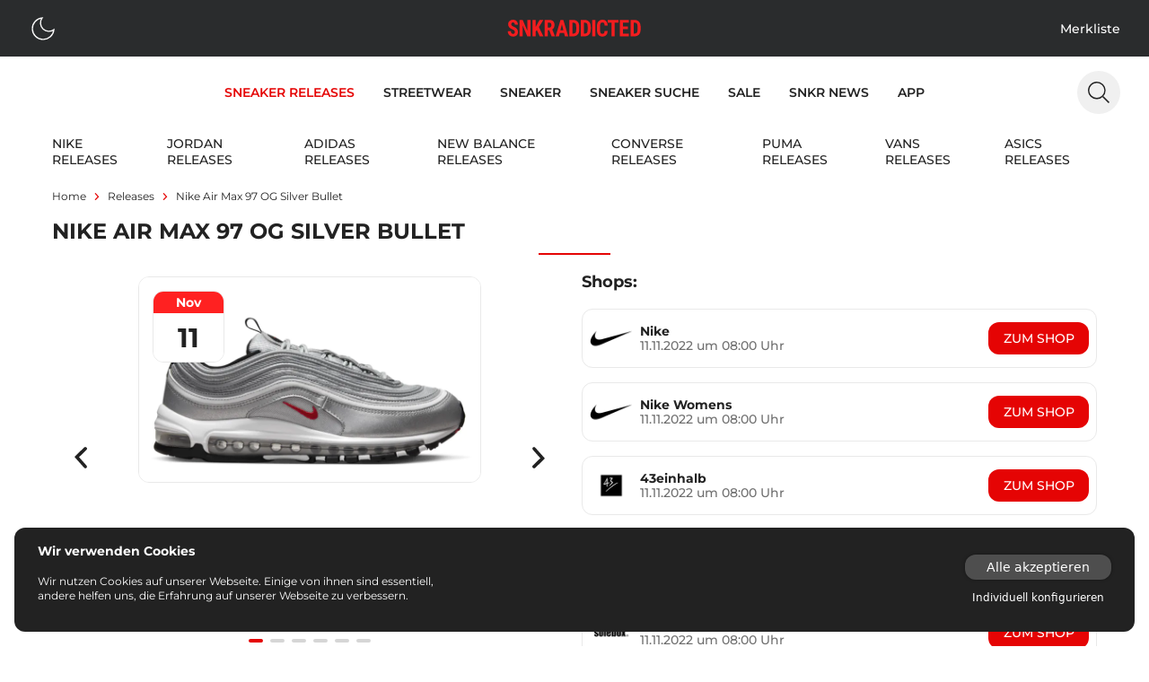

--- FILE ---
content_type: text/html;charset=utf-8
request_url: https://www.snkraddicted.com/releases/nike-air-max-97-og-silver-bullet/
body_size: 54412
content:
<!DOCTYPE html>
<html  lang="de">
<head><meta charset="utf-8">
<meta name="viewport" content="width=device-width, initial-scale=1">
<title>Nike Air Max 97 OG Silver Bullet - alle Release-Infos | snkraddicted</title>
<link rel="icon" type="image/x-icon" href="/favicon.ico">
<link rel="dns-prefetch" href="//gateway.prinz-sportlich.de">
<script type="application/ld+json">{"@context":"https://schema.org/","@type":"WebSite","@id":"https://www.snkraddicted.com/#website","url":"https://www.snkraddicted.com/","name":"SNKRADDICTED","potentialAction":{"@type":"SearchAction","target":"https://www.snkraddicted.com/sneaker-suchmaschine/?search={search_term_string}","query-input":"required name=search_term_string"},"inLanguage":"de"}</script>
<meta property="og:locale" content="de">
<meta property="og:type" content="releases">
<meta name="theme-color" content="#222222">
<meta name="apple-itunes-app" content="app-id=1476373700">
<noscript><iframe src="https://www.googletagmanager.com/ns.html?id=GTM-M9JNL5G" height="0" width="0"
        style="display: none; visibility: hidden"></iframe></noscript>
<script type="application/ld+json">{"@context":"https://schema.org/","@type":"Product","name":"Nike Air Max 97 OG Silver Bullet - alle Release-Infos | snkraddicted","url":"https://www.snkraddicted.com/releases/nike-air-max-97-og-silver-bullet/","image":"https://gateway.snkraddicted.com/media/images/6368e738039589ad388436f2/","brand":{"@type":"Brand","name":"nike"},"offers":{"@type":"AggregateOffer","offerCount":"10","lowPrice":"180","highPrice":"180","priceCurrency":"EUR"},"aggregateRating":{"@type":"AggregateRating","bestRating":"5","ratingValue":"4.6","worstRating":"4","ratingCount":"9549"},"releaseDate":"2022-11-11T08:00:00.000Z","sku":"DM0028-002"}</script>
<script type="application/ld+json">{"@context":"https://schema.org","@type":"BreadcrumbList","itemListElement":[{"@type":"ListItem","position":1,"name":"Home","item":"https://www.snkraddicted.com"},{"@type":"ListItem","position":2,"name":"Releases","item":"https://www.snkraddicted.com/releases/"},{"@type":"ListItem","position":3,"name":"Nike-air-max-97-og-silver-bullet","item":"https://www.snkraddicted.com/releases/nike-air-max-97-og-silver-bullet/"}]}</script>
<meta property="og:title" content="Nike Air Max 97 OG Silver Bullet - alle Release-Infos | snkraddicted">
<meta property="og:site_name" content="SNKRADDICTED">
<meta property="og:image" content="https://gateway.snkraddicted.com/media/images/6368e738039589ad388436f2/">
<meta property="og:image:secure_url" content="https://gateway.snkraddicted.com/media/images/6368e738039589ad388436f2/">
<meta property="product:brand" content="nike">
<meta property="product:price:amount" content="180">
<meta property="product:price:currency" content="eur">
<meta property="product:availability" content="instock">
<meta property="product:condition" content="new">
<meta property="product:retailer_item_id" content="DM0028-002">
<meta property="product:category" content="187">
<meta name="description" content="Hier findest du alle Infos zum Release vom Nike Air Max 97 OG Silver Bullet - DM0028-002 | 11.10.2022">
<link rel="canonical" href="https://www.snkraddicted.com/releases/nike-air-max-97-og-silver-bullet/">
<style>@font-face{font-family:swiper-icons;font-style:normal;font-weight:400;src:url("data:application/font-woff;charset=utf-8;base64, [base64]//wADZ2x5ZgAAAywAAADMAAAD2MHtryVoZWFkAAABbAAAADAAAAA2E2+eoWhoZWEAAAGcAAAAHwAAACQC9gDzaG10eAAAAigAAAAZAAAArgJkABFsb2NhAAAC0AAAAFoAAABaFQAUGG1heHAAAAG8AAAAHwAAACAAcABAbmFtZQAAA/gAAAE5AAACXvFdBwlwb3N0AAAFNAAAAGIAAACE5s74hXjaY2BkYGAAYpf5Hu/j+W2+MnAzMYDAzaX6QjD6/4//Bxj5GA8AuRwMYGkAPywL13jaY2BkYGA88P8Agx4j+/8fQDYfA1AEBWgDAIB2BOoAeNpjYGRgYNBh4GdgYgABEMnIABJzYNADCQAACWgAsQB42mNgYfzCOIGBlYGB0YcxjYGBwR1Kf2WQZGhhYGBiYGVmgAFGBiQQkOaawtDAoMBQxXjg/wEGPcYDDA4wNUA2CCgwsAAAO4EL6gAAeNpj2M0gyAACqxgGNWBkZ2D4/wMA+xkDdgAAAHjaY2BgYGaAYBkGRgYQiAHyGMF8FgYHIM3DwMHABGQrMOgyWDLEM1T9/w8UBfEMgLzE////P/5//f/V/xv+r4eaAAeMbAxwIUYmIMHEgKYAYjUcsDAwsLKxc3BycfPw8jEQA/[base64]/uznmfPFBNODM2K7MTQ45YEAZqGP81AmGGcF3iPqOop0r1SPTaTbVkfUe4HXj97wYE+yNwWYxwWu4v1ugWHgo3S1XdZEVqWM7ET0cfnLGxWfkgR42o2PvWrDMBSFj/IHLaF0zKjRgdiVMwScNRAoWUoH78Y2icB/yIY09An6AH2Bdu/UB+yxopYshQiEvnvu0dURgDt8QeC8PDw7Fpji3fEA4z/PEJ6YOB5hKh4dj3EvXhxPqH/SKUY3rJ7srZ4FZnh1PMAtPhwP6fl2PMJMPDgeQ4rY8YT6Gzao0eAEA409DuggmTnFnOcSCiEiLMgxCiTI6Cq5DZUd3Qmp10vO0LaLTd2cjN4fOumlc7lUYbSQcZFkutRG7g6JKZKy0RmdLY680CDnEJ+UMkpFFe1RN7nxdVpXrC4aTtnaurOnYercZg2YVmLN/d/gczfEimrE/fs/bOuq29Zmn8tloORaXgZgGa78yO9/cnXm2BpaGvq25Dv9S4E9+5SIc9PqupJKhYFSSl47+Qcr1mYNAAAAeNptw0cKwkAAAMDZJA8Q7OUJvkLsPfZ6zFVERPy8qHh2YER+3i/BP83vIBLLySsoKimrqKqpa2hp6+jq6RsYGhmbmJqZSy0sraxtbO3sHRydnEMU4uR6yx7JJXveP7WrDycAAAAAAAH//wACeNpjYGRgYOABYhkgZgJCZgZNBkYGLQZtIJsFLMYAAAw3ALgAeNolizEKgDAQBCchRbC2sFER0YD6qVQiBCv/H9ezGI6Z5XBAw8CBK/m5iQQVauVbXLnOrMZv2oLdKFa8Pjuru2hJzGabmOSLzNMzvutpB3N42mNgZGBg4GKQYzBhYMxJLMlj4GBgAYow/P/PAJJhLM6sSoWKfWCAAwDAjgbRAAB42mNgYGBkAIIbCZo5IPrmUn0hGA0AO8EFTQAA")}:root{--swiper-theme-color:#007aff}.swiper{list-style:none;margin-left:auto;margin-right:auto;overflow:hidden;padding:0;position:relative;z-index:1}.swiper-vertical>.swiper-wrapper{flex-direction:column}.swiper-wrapper{box-sizing:content-box;display:flex;height:100%;position:relative;transition-property:transform;width:100%;z-index:1}.swiper-android .swiper-slide,.swiper-wrapper{transform:translateZ(0)}.swiper-pointer-events{touch-action:pan-y}.swiper-pointer-events.swiper-vertical{touch-action:pan-x}.swiper-slide{flex-shrink:0;height:100%;position:relative;transition-property:transform;width:100%}.swiper-slide-invisible-blank{visibility:hidden}.swiper-autoheight,.swiper-autoheight .swiper-slide{height:auto}.swiper-autoheight .swiper-wrapper{align-items:flex-start;transition-property:transform,height}.swiper-backface-hidden .swiper-slide{backface-visibility:hidden;transform:translateZ(0)}.swiper-3d,.swiper-3d.swiper-css-mode .swiper-wrapper{perspective:1200px}.swiper-3d .swiper-cube-shadow,.swiper-3d .swiper-slide,.swiper-3d .swiper-slide-shadow,.swiper-3d .swiper-slide-shadow-bottom,.swiper-3d .swiper-slide-shadow-left,.swiper-3d .swiper-slide-shadow-right,.swiper-3d .swiper-slide-shadow-top,.swiper-3d .swiper-wrapper{transform-style:preserve-3d}.swiper-3d .swiper-slide-shadow,.swiper-3d .swiper-slide-shadow-bottom,.swiper-3d .swiper-slide-shadow-left,.swiper-3d .swiper-slide-shadow-right,.swiper-3d .swiper-slide-shadow-top{height:100%;left:0;pointer-events:none;position:absolute;top:0;width:100%;z-index:10}.swiper-3d .swiper-slide-shadow{background:rgba(0,0,0,.15)}.swiper-3d .swiper-slide-shadow-left{background-image:linear-gradient(270deg,rgba(0,0,0,.5),transparent)}.swiper-3d .swiper-slide-shadow-right{background-image:linear-gradient(90deg,rgba(0,0,0,.5),transparent)}.swiper-3d .swiper-slide-shadow-top{background-image:linear-gradient(0deg,rgba(0,0,0,.5),transparent)}.swiper-3d .swiper-slide-shadow-bottom{background-image:linear-gradient(180deg,rgba(0,0,0,.5),transparent)}.swiper-css-mode>.swiper-wrapper{-ms-overflow-style:none;overflow:auto;scrollbar-width:none}.swiper-css-mode>.swiper-wrapper::-webkit-scrollbar{display:none}.swiper-css-mode>.swiper-wrapper>.swiper-slide{scroll-snap-align:start start}.swiper-horizontal.swiper-css-mode>.swiper-wrapper{scroll-snap-type:x mandatory}.swiper-vertical.swiper-css-mode>.swiper-wrapper{scroll-snap-type:y mandatory}.swiper-centered>.swiper-wrapper:before{content:"";flex-shrink:0;order:9999}.swiper-centered.swiper-horizontal>.swiper-wrapper>.swiper-slide:first-child{margin-inline-start:var(--swiper-centered-offset-before)}.swiper-centered.swiper-horizontal>.swiper-wrapper:before{height:100%;min-height:1px;width:var(--swiper-centered-offset-after)}.swiper-centered.swiper-vertical>.swiper-wrapper>.swiper-slide:first-child{margin-block-start:var(--swiper-centered-offset-before)}.swiper-centered.swiper-vertical>.swiper-wrapper:before{height:var(--swiper-centered-offset-after);min-width:1px;width:100%}.swiper-centered>.swiper-wrapper>.swiper-slide{scroll-snap-align:center center;scroll-snap-stop:always}</style>
<style>.sub-nav .swiper-wrapper{gap:.5rem;padding-bottom:.5rem;padding-top:.5rem}.sub-nav .swiper-slide{align-items:center;display:flex;justify-content:center;padding-top:2px;width:auto}</style>
<style>.grid-areas{grid-template-areas:"image" "headline" "shops" "details" "dynamic" "debug";grid-template-columns:100%}.area-headline{grid-area:headline}.area-raffles{grid-area:raffles}.area-image{grid-area:image}.area-details{grid-area:details}.area-shops{grid-area:shops}.area-dynamic{grid-area:dynamic}.area-debug{grid-area:debug}.special-border{position:relative}.special-border:after{--tw-bg-opacity:1;background-color:#e50404;background-color:rgb(229 4 4/var(--tw-bg-opacity));bottom:0;content:"";height:4px;left:50%;position:absolute;transform:translateX(-50%);width:20px}@media screen and (min-width:768px){.grid-areas{grid-template-areas:"headline headline" "image shops" "details shops" "nothing shops" "dynamic dynamic";grid-template-columns:repeat(2,minmax(40%,1fr))}}</style>
<style>.content-section>*[data-v-5add75ca]{margin-top:0}.content-section>*+*[data-v-5add75ca]{margin-top:1rem}.content-section.border border-grey-350 dark:border-grey-1111+.content-section.content-section[data-v-5add75ca]{margin-top:1rem}</style>
<style>.richtext p{font-family:Montserrat-Regular;font-size:.875rem;line-height:1.25rem}@media (min-width:768px){.richtext p{font-size:1rem;line-height:1.5rem}}.richtext a{--tw-text-opacity:1;color:#e50404;color:rgb(229 4 4/var(--tw-text-opacity))}.richtext a:hover{border-bottom-width:1px}.richtext ul{padding-left:1.25rem}.richtext li{font-family:Montserrat-Regular;font-size:.875rem;line-height:1.25rem;list-style-type:disc}@media (min-width:768px){.richtext li{font-size:1rem;line-height:1.5rem}}.richtext h1{font:1.125rem Montserrat-Bold}.richtext h2{font:1rem Montserrat-SemiBold}.richtext h3{font:.875rem Montserrat-Medium}.richtext h4{font:.875rem Montserrat-Bold}.richtext h5{font:.875rem Montserrat-SemiBold}</style>
<style>/*! tailwindcss v3.3.5 | MIT License | https://tailwindcss.com*/*,:after,:before{border:0 solid;box-sizing:border-box}:after,:before{--tw-content:""}html{-webkit-text-size-adjust:100%;font-feature-settings:normal;font-family:ui-sans-serif,system-ui,-apple-system,BlinkMacSystemFont,Segoe UI,Roboto,Helvetica Neue,Arial,Noto Sans,sans-serif,Apple Color Emoji,Segoe UI Emoji,Segoe UI Symbol,Noto Color Emoji;font-variation-settings:normal;line-height:1.5;-moz-tab-size:4;-o-tab-size:4;tab-size:4}body{line-height:inherit;margin:0}hr{border-top-width:1px;color:inherit;height:0}abbr:where([title]){-webkit-text-decoration:underline dotted;text-decoration:underline dotted}h1,h2,h3,h4,h5,h6{font-size:inherit;font-weight:inherit}a{color:inherit;text-decoration:inherit}b,strong{font-weight:bolder}code,kbd,pre,samp{font-family:ui-monospace,SFMono-Regular,Menlo,Monaco,Consolas,Liberation Mono,Courier New,monospace;font-size:1em}small{font-size:80%}sub,sup{font-size:75%;line-height:0;position:relative;vertical-align:baseline}sub{bottom:-.25em}sup{top:-.5em}table{border-collapse:collapse;border-color:inherit;text-indent:0}button,input,optgroup,select,textarea{font-feature-settings:inherit;color:inherit;font-family:inherit;font-size:100%;font-variation-settings:inherit;font-weight:inherit;line-height:inherit;margin:0;padding:0}button,select{text-transform:none}[type=button],[type=reset],[type=submit],button{-webkit-appearance:button;background-color:transparent;background-image:none}:-moz-focusring{outline:auto}:-moz-ui-invalid{box-shadow:none}progress{vertical-align:baseline}::-webkit-inner-spin-button,::-webkit-outer-spin-button{height:auto}[type=search]{-webkit-appearance:textfield;outline-offset:-2px}::-webkit-search-decoration{-webkit-appearance:none}::-webkit-file-upload-button{-webkit-appearance:button;font:inherit}summary{display:list-item}blockquote,dd,dl,figure,h1,h2,h3,h4,h5,h6,hr,p,pre{margin:0}fieldset{margin:0}fieldset,legend{padding:0}menu,ol,ul{list-style:none;margin:0;padding:0}dialog{padding:0}textarea{resize:vertical}input::-moz-placeholder,textarea::-moz-placeholder{color:#9ca3af;opacity:1}input::placeholder,textarea::placeholder{color:#9ca3af;opacity:1}[role=button],button{cursor:pointer}:disabled{cursor:default}audio,canvas,embed,iframe,img,object,svg,video{display:block;vertical-align:middle}img,video{height:auto;max-width:100%}[hidden]{display:none}[multiple],[type=date],[type=datetime-local],[type=email],[type=month],[type=number],[type=password],[type=search],[type=tel],[type=text],[type=time],[type=url],[type=week],input:where(:not([type])),select,textarea{--tw-shadow:0 0 #0000;-webkit-appearance:none;-moz-appearance:none;appearance:none;background-color:#fff;border-color:#6b7280;border-radius:0;border-width:1px;font-size:1rem;line-height:1.5rem;padding:.5rem .75rem}[multiple]:focus,[type=date]:focus,[type=datetime-local]:focus,[type=email]:focus,[type=month]:focus,[type=number]:focus,[type=password]:focus,[type=search]:focus,[type=tel]:focus,[type=text]:focus,[type=time]:focus,[type=url]:focus,[type=week]:focus,input:where(:not([type])):focus,select:focus,textarea:focus{--tw-ring-inset:var(--tw-empty,/*!*/ /*!*/);--tw-ring-offset-width:0px;--tw-ring-offset-color:#fff;--tw-ring-color:#2563eb;--tw-ring-offset-shadow:var(--tw-ring-inset) 0 0 0 var(--tw-ring-offset-width) var(--tw-ring-offset-color);--tw-ring-shadow:var(--tw-ring-inset) 0 0 0 calc(1px + var(--tw-ring-offset-width)) var(--tw-ring-color);border-color:#2563eb;box-shadow:/*!*/ /*!*/ 0 0 0 0 #fff,/*!*/ /*!*/ 0 0 0 1px #2563eb,var(--tw-shadow);box-shadow:var(--tw-ring-offset-shadow),var(--tw-ring-shadow),var(--tw-shadow);outline:2px solid transparent;outline-offset:2px}input::-moz-placeholder,textarea::-moz-placeholder{color:#6b7280;opacity:1}input::placeholder,textarea::placeholder{color:#6b7280;opacity:1}::-webkit-datetime-edit-fields-wrapper{padding:0}::-webkit-date-and-time-value{min-height:1.5em;text-align:inherit}::-webkit-datetime-edit{display:inline-flex}::-webkit-datetime-edit,::-webkit-datetime-edit-day-field,::-webkit-datetime-edit-hour-field,::-webkit-datetime-edit-meridiem-field,::-webkit-datetime-edit-millisecond-field,::-webkit-datetime-edit-minute-field,::-webkit-datetime-edit-month-field,::-webkit-datetime-edit-second-field,::-webkit-datetime-edit-year-field{padding-bottom:0;padding-top:0}select{background-image:url("data:image/svg+xml;charset=utf-8,%3Csvg xmlns='http://www.w3.org/2000/svg' fill='none' viewBox='0 0 20 20'%3E%3Cpath stroke='%236b7280' stroke-linecap='round' stroke-linejoin='round' stroke-width='1.5' d='m6 8 4 4 4-4'/%3E%3C/svg%3E");background-position:right .5rem center;background-repeat:no-repeat;background-size:1.5em 1.5em;padding-right:2.5rem;-webkit-print-color-adjust:exact;print-color-adjust:exact}[multiple],[size]:where(select:not([size="1"])){background-image:none;background-position:0 0;background-repeat:unset;background-size:initial;padding-right:.75rem;-webkit-print-color-adjust:unset;print-color-adjust:unset}[type=checkbox],[type=radio]{--tw-shadow:0 0 #0000;-webkit-appearance:none;-moz-appearance:none;appearance:none;background-color:#fff;background-origin:border-box;border-color:#6b7280;border-width:1px;color:#2563eb;display:inline-block;flex-shrink:0;height:1rem;padding:0;-webkit-print-color-adjust:exact;print-color-adjust:exact;-webkit-user-select:none;-moz-user-select:none;user-select:none;vertical-align:middle;width:1rem}[type=checkbox]{border-radius:0}[type=radio]{border-radius:100%}[type=checkbox]:focus,[type=radio]:focus{--tw-ring-inset:var(--tw-empty,/*!*/ /*!*/);--tw-ring-offset-width:2px;--tw-ring-offset-color:#fff;--tw-ring-color:#2563eb;--tw-ring-offset-shadow:var(--tw-ring-inset) 0 0 0 var(--tw-ring-offset-width) var(--tw-ring-offset-color);--tw-ring-shadow:var(--tw-ring-inset) 0 0 0 calc(2px + var(--tw-ring-offset-width)) var(--tw-ring-color);box-shadow:/*!*/ /*!*/ 0 0 0 2px #fff,/*!*/ /*!*/ 0 0 0 4px #2563eb,var(--tw-shadow);box-shadow:var(--tw-ring-offset-shadow),var(--tw-ring-shadow),var(--tw-shadow);outline:2px solid transparent;outline-offset:2px}[type=checkbox]:checked,[type=radio]:checked{background-color:currentColor;background-position:50%;background-repeat:no-repeat;background-size:100% 100%;border-color:transparent}[type=checkbox]:checked{background-image:url("data:image/svg+xml;charset=utf-8,%3Csvg xmlns='http://www.w3.org/2000/svg' fill='%23fff' viewBox='0 0 16 16'%3E%3Cpath d='M12.207 4.793a1 1 0 0 1 0 1.414l-5 5a1 1 0 0 1-1.414 0l-2-2a1 1 0 0 1 1.414-1.414L6.5 9.086l4.293-4.293a1 1 0 0 1 1.414 0z'/%3E%3C/svg%3E")}[type=radio]:checked{background-image:url("data:image/svg+xml;charset=utf-8,%3Csvg xmlns='http://www.w3.org/2000/svg' fill='%23fff' viewBox='0 0 16 16'%3E%3Ccircle cx='8' cy='8' r='3'/%3E%3C/svg%3E")}[type=checkbox]:checked:focus,[type=checkbox]:checked:hover,[type=radio]:checked:focus,[type=radio]:checked:hover{background-color:currentColor;border-color:transparent}[type=checkbox]:indeterminate{background-color:currentColor;background-image:url("data:image/svg+xml;charset=utf-8,%3Csvg xmlns='http://www.w3.org/2000/svg' fill='none' viewBox='0 0 16 16'%3E%3Cpath stroke='%23fff' stroke-linecap='round' stroke-linejoin='round' stroke-width='2' d='M4 8h8'/%3E%3C/svg%3E");background-position:50%;background-repeat:no-repeat;background-size:100% 100%;border-color:transparent}[type=checkbox]:indeterminate:focus,[type=checkbox]:indeterminate:hover{background-color:currentColor;border-color:transparent}[type=file]{background:unset;border-color:inherit;border-radius:0;border-width:0;font-size:unset;line-height:inherit;padding:0}[type=file]:focus{outline:1px solid ButtonText;outline:1px auto -webkit-focus-ring-color}@font-face{font-display:swap;font-family:Montserrat-ExtraLight;src:url(/_nuxt/Montserrat-ExtraLight.56c731d6.ttf) format("truetype")}@font-face{font-display:swap;font-family:Montserrat-Light;src:url(/_nuxt/Montserrat-Light.a5c49e05.ttf) format("truetype")}@font-face{font-display:swap;font-family:Montserrat-Regular;src:url(/_nuxt/Montserrat-Regular.949efd65.ttf) format("truetype")}@font-face{font-display:swap;font-family:Montserrat-Medium;src:url(/_nuxt/Montserrat-Medium.738132d4.ttf) format("truetype")}@font-face{font-display:swap;font-family:Montserrat-SemiBold;src:url(/_nuxt/Montserrat-SemiBold.61bdab08.ttf) format("truetype")}@font-face{font-display:swap;font-family:Montserrat-Bold;font-weight:500;src:url(/_nuxt/Montserrat-Bold.1ccf938f.ttf) format("truetype")}@font-face{font-display:swap;font-family:Montserrat-ExtraBold;font-weight:700;src:url(/_nuxt/Montserrat-Bold.1ccf938f.ttf) format("truetype")}*,:after,:before{-webkit-font-smoothing:antialiased;-moz-osx-font-smoothing:grayscale;text-rendering:optimizeLegibility}html{--tw-text-opacity:1;color:#222;color:rgb(34 34 34/var(--tw-text-opacity))}*,:after,:before{--tw-border-spacing-x:0;--tw-border-spacing-y:0;--tw-translate-x:0;--tw-translate-y:0;--tw-rotate:0;--tw-skew-x:0;--tw-skew-y:0;--tw-scale-x:1;--tw-scale-y:1;--tw-pan-x: ;--tw-pan-y: ;--tw-pinch-zoom: ;--tw-scroll-snap-strictness:proximity;--tw-gradient-from-position: ;--tw-gradient-via-position: ;--tw-gradient-to-position: ;--tw-ordinal: ;--tw-slashed-zero: ;--tw-numeric-figure: ;--tw-numeric-spacing: ;--tw-numeric-fraction: ;--tw-ring-inset: ;--tw-ring-offset-width:0px;--tw-ring-offset-color:#fff;--tw-ring-color:rgba(59,130,246,.5);--tw-ring-offset-shadow:0 0 #0000;--tw-ring-shadow:0 0 #0000;--tw-shadow:0 0 #0000;--tw-shadow-colored:0 0 #0000;--tw-blur: ;--tw-brightness: ;--tw-contrast: ;--tw-grayscale: ;--tw-hue-rotate: ;--tw-invert: ;--tw-saturate: ;--tw-sepia: ;--tw-drop-shadow: ;--tw-backdrop-blur: ;--tw-backdrop-brightness: ;--tw-backdrop-contrast: ;--tw-backdrop-grayscale: ;--tw-backdrop-hue-rotate: ;--tw-backdrop-invert: ;--tw-backdrop-opacity: ;--tw-backdrop-saturate: ;--tw-backdrop-sepia: }::backdrop{--tw-border-spacing-x:0;--tw-border-spacing-y:0;--tw-translate-x:0;--tw-translate-y:0;--tw-rotate:0;--tw-skew-x:0;--tw-skew-y:0;--tw-scale-x:1;--tw-scale-y:1;--tw-pan-x: ;--tw-pan-y: ;--tw-pinch-zoom: ;--tw-scroll-snap-strictness:proximity;--tw-gradient-from-position: ;--tw-gradient-via-position: ;--tw-gradient-to-position: ;--tw-ordinal: ;--tw-slashed-zero: ;--tw-numeric-figure: ;--tw-numeric-spacing: ;--tw-numeric-fraction: ;--tw-ring-inset: ;--tw-ring-offset-width:0px;--tw-ring-offset-color:#fff;--tw-ring-color:rgba(59,130,246,.5);--tw-ring-offset-shadow:0 0 #0000;--tw-ring-shadow:0 0 #0000;--tw-shadow:0 0 #0000;--tw-shadow-colored:0 0 #0000;--tw-blur: ;--tw-brightness: ;--tw-contrast: ;--tw-grayscale: ;--tw-hue-rotate: ;--tw-invert: ;--tw-saturate: ;--tw-sepia: ;--tw-drop-shadow: ;--tw-backdrop-blur: ;--tw-backdrop-brightness: ;--tw-backdrop-contrast: ;--tw-backdrop-grayscale: ;--tw-backdrop-hue-rotate: ;--tw-backdrop-invert: ;--tw-backdrop-opacity: ;--tw-backdrop-saturate: ;--tw-backdrop-sepia: }.container{width:100%}@media (min-width:640px){.container{max-width:640px}}@media (min-width:768px){.container{max-width:768px}}@media (min-width:1024px){.container{max-width:1024px}}@media (min-width:1280px){.container{max-width:1280px}}@media (min-width:1536px){.container{max-width:1536px}}.vcs-container{will-change:transform}.vcs-container.snap{transition:transform .3s ease-out}.extra-line:before{margin-right:1rem}.extra-line:after,.extra-line:before{background:red;content:"";display:block;height:1px;width:2rem}.extra-line:after{margin-left:1rem}.sr-only{clip:rect(0,0,0,0);border-width:0;height:1px;margin:-1px;overflow:hidden;padding:0;position:absolute;white-space:nowrap;width:1px}.\!visible{visibility:visible!important}.visible{visibility:visible}.fixed{position:fixed}.absolute{position:absolute}.relative{position:relative}.sticky{position:sticky}.-bottom-1{bottom:-.25rem}.-bottom-\[370px\]{bottom:-370px}.-left-4{left:-1rem}.-left-\[17px\]{left:-17px}.-left-\[5px\]{left:-5px}.bottom-0{bottom:0}.bottom-12{bottom:3rem}.bottom-2{bottom:.5rem}.bottom-4{bottom:1rem}.left-0{left:0}.left-1\/2{left:50%}.left-12{left:3rem}.left-2{left:.5rem}.left-4{left:1rem}.left-6{left:1.5rem}.left-\[50\%\]{left:50%}.right-0{right:0}.right-2{right:.5rem}.right-4{right:1rem}.right-6{right:1.5rem}.right-8{right:2rem}.top-0{top:0}.top-12{top:3rem}.top-14{top:3.5rem}.top-16{top:4rem}.top-2{top:.5rem}.top-4{top:1rem}.top-6{top:1.5rem}.top-\[50\%\]{top:50%}.top-\[80px\]{top:80px}.z-10{z-index:10}.z-50{z-index:50}.z-\[100\]{z-index:100}.z-\[101\]{z-index:101}.z-\[102\]{z-index:102}.z-\[10\]{z-index:10}.z-\[11\]{z-index:11}.z-\[1\]{z-index:1}.z-\[2\]{z-index:2}.z-\[3\]{z-index:3}.z-\[65\]{z-index:65}.z-\[9\]{z-index:9}.col-span-2{grid-column:span 2/span 2}.col-start-1{grid-column-start:1}.col-start-2{grid-column-start:2}.col-end-1{grid-column-end:1}.col-end-2{grid-column-end:2}.row-start-1{grid-row-start:1}.m-0{margin:0}.m-2{margin:.5rem}.m-4{margin:1rem}.m-auto{margin:auto}.mx-1{margin-left:.25rem;margin-right:.25rem}.mx-2{margin-left:.5rem;margin-right:.5rem}.mx-3{margin-left:.75rem;margin-right:.75rem}.mx-4{margin-left:1rem;margin-right:1rem}.mx-auto{margin-left:auto;margin-right:auto}.my-1{margin-bottom:.25rem;margin-top:.25rem}.my-2{margin-bottom:.5rem;margin-top:.5rem}.my-4{margin-bottom:1rem;margin-top:1rem}.my-8{margin-bottom:2rem;margin-top:2rem}.-mr-1{margin-right:-.25rem}.-mt-1{margin-top:-.25rem}.-mt-2{margin-top:-.5rem}.-mt-6{margin-top:-1.5rem}.mb-0{margin-bottom:0}.mb-2{margin-bottom:.5rem}.mb-4{margin-bottom:1rem}.mb-6{margin-bottom:1.5rem}.mb-8{margin-bottom:2rem}.mb-auto{margin-bottom:auto}.ml-0{margin-left:0}.ml-1{margin-left:.25rem}.ml-2{margin-left:.5rem}.ml-3{margin-left:.75rem}.ml-4{margin-left:1rem}.ml-8{margin-left:2rem}.ml-auto{margin-left:auto}.mr-1{margin-right:.25rem}.mr-2{margin-right:.5rem}.mr-4{margin-right:1rem}.mr-auto{margin-right:auto}.mt-1{margin-top:.25rem}.mt-12{margin-top:3rem}.mt-16{margin-top:4rem}.mt-2{margin-top:.5rem}.mt-3{margin-top:.75rem}.mt-4{margin-top:1rem}.mt-6{margin-top:1.5rem}.mt-8{margin-top:2rem}.mt-auto{margin-top:auto}.line-clamp-1{-webkit-line-clamp:1}.line-clamp-1,.line-clamp-2{-webkit-box-orient:vertical;display:-webkit-box;overflow:hidden}.line-clamp-2{-webkit-line-clamp:2}.block{display:block}.inline-block{display:inline-block}.flex{display:flex}.inline-flex{display:inline-flex}.grid{display:grid}.hidden{display:none}.aspect-\[1\/1\],.aspect-square{aspect-ratio:1/1}.h-0{height:0}.h-10{height:2.5rem}.h-12{height:3rem}.h-14{height:3.5rem}.h-2{height:.5rem}.h-20{height:5rem}.h-3{height:.75rem}.h-32{height:8rem}.h-4{height:1rem}.h-5{height:1.25rem}.h-6{height:1.5rem}.h-8{height:2rem}.h-\[100vh\]{height:100vh}.h-\[2px\]{height:2px}.h-\[360px\]{height:360px}.h-auto{height:auto}.h-full{height:100%}.h-screen{height:100vh}.max-h-80{max-height:20rem}.max-h-\[300px\]{max-height:300px}.max-h-\[430px\]{max-height:430px}.max-h-\[48px\]{max-height:48px}.max-h-\[85vh\]{max-height:85vh}.min-h-\[100vh\]{min-height:100vh}.min-h-\[200px\]{min-height:200px}.min-h-\[300px\]{min-height:300px}.min-h-\[48px\]{min-height:48px}.min-h-screen{min-height:100vh}.w-0{width:0}.w-1\/2{width:50%}.w-10{width:2.5rem}.w-11{width:2.75rem}.w-12{width:3rem}.w-14{width:3.5rem}.w-2{width:.5rem}.w-2\/5{width:40%}.w-24{width:6rem}.w-28{width:7rem}.w-3{width:.75rem}.w-36{width:9rem}.w-4{width:1rem}.w-40{width:10rem}.w-5{width:1.25rem}.w-6{width:1.5rem}.w-8{width:2rem}.w-80{width:20rem}.w-\[100\%\]{width:100%}.w-\[100vw\]{width:100vw}.w-\[170px\]{width:170px}.w-\[28px\]{width:28px}.w-\[338px\]{width:338px}.w-\[48px\]{width:48px}.w-\[60\%\]{width:60%}.w-\[80\%\]{width:80%}.w-\[90\%\]{width:90%}.w-\[95\%\]{width:95%}.w-auto{width:auto}.w-full{width:100%}.w-screen{width:100vw}.min-w-\[28px\]{min-width:28px}.min-w-\[300px\]{min-width:300px}.min-w-\[32px\]{min-width:32px}.min-w-\[48px\]{min-width:48px}.max-w-\[100px\]{max-width:100px}.max-w-\[1196px\]{max-width:1196px}.max-w-\[120px\]{max-width:120px}.max-w-\[150px\]{max-width:150px}.max-w-\[1920px\]{max-width:1920px}.max-w-\[28px\]{max-width:28px}.max-w-\[300px\]{max-width:300px}.max-w-\[316px\]{max-width:316px}.max-w-\[40\%\]{max-width:40%}.max-w-\[400px\]{max-width:400px}.max-w-\[45\%\]{max-width:45%}.max-w-\[450px\]{max-width:450px}.max-w-\[512px\]{max-width:512px}.max-w-\[80\%\]{max-width:80%}.max-w-\[80px\]{max-width:80px}.max-w-xs{max-width:20rem}.flex-1{flex:1 1 0%}.flex-\[100\%\]{flex:100%}.flex-\[1_1_45\%\]{flex:1 1 45%}.flex-none{flex:none}.basis-1\/2{flex-basis:50%}.basis-\[46\%\]{flex-basis:46%}.-translate-x-1\/2,.-translate-x-\[50\%\]{--tw-translate-x:-50%;transform:translate(-50%,var(--tw-translate-y)) rotate(var(--tw-rotate)) skewX(var(--tw-skew-x)) skewY(var(--tw-skew-y)) scaleX(var(--tw-scale-x)) scaleY(var(--tw-scale-y));transform:translate(var(--tw-translate-x),var(--tw-translate-y)) rotate(var(--tw-rotate)) skewX(var(--tw-skew-x)) skewY(var(--tw-skew-y)) scaleX(var(--tw-scale-x)) scaleY(var(--tw-scale-y))}.-translate-y-1{--tw-translate-y:-0.25rem;transform:translate(var(--tw-translate-x),-.25rem) rotate(var(--tw-rotate)) skewX(var(--tw-skew-x)) skewY(var(--tw-skew-y)) scaleX(var(--tw-scale-x)) scaleY(var(--tw-scale-y));transform:translate(var(--tw-translate-x),var(--tw-translate-y)) rotate(var(--tw-rotate)) skewX(var(--tw-skew-x)) skewY(var(--tw-skew-y)) scaleX(var(--tw-scale-x)) scaleY(var(--tw-scale-y))}.-translate-y-\[50\%\]{--tw-translate-y:-50%;transform:translate(var(--tw-translate-x),-50%) rotate(var(--tw-rotate)) skewX(var(--tw-skew-x)) skewY(var(--tw-skew-y)) scaleX(var(--tw-scale-x)) scaleY(var(--tw-scale-y));transform:translate(var(--tw-translate-x),var(--tw-translate-y)) rotate(var(--tw-rotate)) skewX(var(--tw-skew-x)) skewY(var(--tw-skew-y)) scaleX(var(--tw-scale-x)) scaleY(var(--tw-scale-y))}.translate-x-0{--tw-translate-x:0px;transform:translateY(var(--tw-translate-y)) rotate(var(--tw-rotate)) skewX(var(--tw-skew-x)) skewY(var(--tw-skew-y)) scaleX(var(--tw-scale-x)) scaleY(var(--tw-scale-y));transform:translate(var(--tw-translate-x),var(--tw-translate-y)) rotate(var(--tw-rotate)) skewX(var(--tw-skew-x)) skewY(var(--tw-skew-y)) scaleX(var(--tw-scale-x)) scaleY(var(--tw-scale-y))}.translate-x-full{--tw-translate-x:100%;transform:translate(100%,var(--tw-translate-y)) rotate(var(--tw-rotate)) skewX(var(--tw-skew-x)) skewY(var(--tw-skew-y)) scaleX(var(--tw-scale-x)) scaleY(var(--tw-scale-y));transform:translate(var(--tw-translate-x),var(--tw-translate-y)) rotate(var(--tw-rotate)) skewX(var(--tw-skew-x)) skewY(var(--tw-skew-y)) scaleX(var(--tw-scale-x)) scaleY(var(--tw-scale-y))}.-rotate-90{--tw-rotate:-90deg;transform:translate(var(--tw-translate-x),var(--tw-translate-y)) rotate(-90deg) skewX(var(--tw-skew-x)) skewY(var(--tw-skew-y)) scaleX(var(--tw-scale-x)) scaleY(var(--tw-scale-y));transform:translate(var(--tw-translate-x),var(--tw-translate-y)) rotate(var(--tw-rotate)) skewX(var(--tw-skew-x)) skewY(var(--tw-skew-y)) scaleX(var(--tw-scale-x)) scaleY(var(--tw-scale-y))}.-rotate-\[35deg\]{--tw-rotate:-35deg;transform:translate(var(--tw-translate-x),var(--tw-translate-y)) rotate(-35deg) skewX(var(--tw-skew-x)) skewY(var(--tw-skew-y)) scaleX(var(--tw-scale-x)) scaleY(var(--tw-scale-y));transform:translate(var(--tw-translate-x),var(--tw-translate-y)) rotate(var(--tw-rotate)) skewX(var(--tw-skew-x)) skewY(var(--tw-skew-y)) scaleX(var(--tw-scale-x)) scaleY(var(--tw-scale-y))}.rotate-0{--tw-rotate:0deg;transform:translate(var(--tw-translate-x),var(--tw-translate-y)) rotate(0deg) skewX(var(--tw-skew-x)) skewY(var(--tw-skew-y)) scaleX(var(--tw-scale-x)) scaleY(var(--tw-scale-y));transform:translate(var(--tw-translate-x),var(--tw-translate-y)) rotate(var(--tw-rotate)) skewX(var(--tw-skew-x)) skewY(var(--tw-skew-y)) scaleX(var(--tw-scale-x)) scaleY(var(--tw-scale-y))}.rotate-180{--tw-rotate:180deg;transform:translate(var(--tw-translate-x),var(--tw-translate-y)) rotate(180deg) skewX(var(--tw-skew-x)) skewY(var(--tw-skew-y)) scaleX(var(--tw-scale-x)) scaleY(var(--tw-scale-y));transform:translate(var(--tw-translate-x),var(--tw-translate-y)) rotate(var(--tw-rotate)) skewX(var(--tw-skew-x)) skewY(var(--tw-skew-y)) scaleX(var(--tw-scale-x)) scaleY(var(--tw-scale-y))}.rotate-45{--tw-rotate:45deg;transform:translate(var(--tw-translate-x),var(--tw-translate-y)) rotate(45deg) skewX(var(--tw-skew-x)) skewY(var(--tw-skew-y)) scaleX(var(--tw-scale-x)) scaleY(var(--tw-scale-y));transform:translate(var(--tw-translate-x),var(--tw-translate-y)) rotate(var(--tw-rotate)) skewX(var(--tw-skew-x)) skewY(var(--tw-skew-y)) scaleX(var(--tw-scale-x)) scaleY(var(--tw-scale-y))}.rotate-90{--tw-rotate:90deg;transform:translate(var(--tw-translate-x),var(--tw-translate-y)) rotate(90deg) skewX(var(--tw-skew-x)) skewY(var(--tw-skew-y)) scaleX(var(--tw-scale-x)) scaleY(var(--tw-scale-y))}.rotate-90,.transform{transform:translate(var(--tw-translate-x),var(--tw-translate-y)) rotate(var(--tw-rotate)) skewX(var(--tw-skew-x)) skewY(var(--tw-skew-y)) scaleX(var(--tw-scale-x)) scaleY(var(--tw-scale-y))}.animate-fastspin{animation:spin .2s ease}@keyframes spin{to{transform:rotate(1turn)}}.animate-spin{animation:spin 1s linear infinite}.cursor-grab{cursor:grab}.cursor-grabbing{cursor:grabbing}.cursor-pointer{cursor:pointer}.appearance-none{-webkit-appearance:none;-moz-appearance:none;appearance:none}.grid-cols-1{grid-template-columns:repeat(1,minmax(0,1fr))}.grid-cols-2{grid-template-columns:repeat(2,minmax(0,1fr))}.grid-cols-\[repeat\(5\2c 3\.5rem\)\]{grid-template-columns:repeat(5,3.5rem)}.grid-cols-\[repeat\(auto-fit\2c minmax\(40px\2c max-content\)\)\]{grid-template-columns:repeat(auto-fit,minmax(40px,max-content))}.grid-cols-\[repeat\(auto-fit\2c minmax\(46px\2c min-content\)\)\]{grid-template-columns:repeat(auto-fit,minmax(46px,min-content))}.flex-row{flex-direction:row}.flex-row-reverse{flex-direction:row-reverse}.flex-col{flex-direction:column}.flex-col-reverse{flex-direction:column-reverse}.flex-wrap{flex-wrap:wrap}.items-start{align-items:flex-start}.items-end{align-items:flex-end}.items-center{align-items:center}.items-stretch{align-items:stretch}.justify-start{justify-content:flex-start}.justify-end{justify-content:flex-end}.justify-center{justify-content:center}.justify-between{justify-content:space-between}.justify-stretch{justify-content:stretch}.gap-2{gap:.5rem}.gap-4{gap:1rem}.gap-6{gap:1.5rem}.gap-8{gap:2rem}.divide-x>:not([hidden])~:not([hidden]){--tw-divide-x-reverse:0;border-left-width:1px;border-left-width:calc(1px*(1 - var(--tw-divide-x-reverse)));border-right-width:0;border-right-width:calc(1px*var(--tw-divide-x-reverse))}.divide-grey-400>:not([hidden])~:not([hidden]){--tw-divide-opacity:1;border-color:#d6d6d6;border-color:rgb(214 214 214/var(--tw-divide-opacity))}.justify-self-start{justify-self:start}.justify-self-end{justify-self:end}.justify-self-center{justify-self:center}.overflow-hidden{overflow:hidden}.overflow-scroll{overflow:scroll}.overflow-x-auto{overflow-x:auto}.overflow-x-hidden{overflow-x:hidden}.overflow-y-scroll{overflow-y:scroll}.break-all{word-break:break-all}.rounded{border-radius:.25rem}.rounded-3xl{border-radius:1.5rem}.rounded-full{border-radius:9999px}.rounded-lg{border-radius:.5rem}.rounded-sm{border-radius:.125rem}.rounded-xl{border-radius:.75rem}.rounded-l-xl{border-bottom-left-radius:.75rem;border-top-left-radius:.75rem}.rounded-r-xl{border-bottom-right-radius:.75rem;border-top-right-radius:.75rem}.rounded-tl-3xl{border-top-left-radius:1.5rem}.rounded-tr-3xl{border-top-right-radius:1.5rem}.border{border-width:1px}.border-0{border-width:0}.border-2{border-width:2px}.border-x-0{border-left-width:0;border-right-width:0}.border-l{border-left-width:1px}.border-l-2{border-left-width:2px}.border-r{border-right-width:1px}.border-t{border-top-width:1px}.border-grey-100{--tw-border-opacity:1;border-color:#fff;border-color:rgb(255 255 255/var(--tw-border-opacity))}.border-grey-1111{--tw-border-opacity:1;border-color:#111;border-color:rgb(17 17 17/var(--tw-border-opacity))}.border-grey-300{--tw-border-opacity:1;border-color:#f0f0f0;border-color:rgb(240 240 240/var(--tw-border-opacity))}.border-grey-350{--tw-border-opacity:1;border-color:#e9e9e9;border-color:rgb(233 233 233/var(--tw-border-opacity))}.border-grey-400{--tw-border-opacity:1;border-color:#d6d6d6;border-color:rgb(214 214 214/var(--tw-border-opacity))}.border-grey-500{--tw-border-opacity:1;border-color:#707070;border-color:rgb(112 112 112/var(--tw-border-opacity))}.border-grey-700{--tw-border-opacity:1;border-color:#222;border-color:rgb(34 34 34/var(--tw-border-opacity))}.border-primary{--tw-border-opacity:1;border-color:#e50404;border-color:rgb(229 4 4/var(--tw-border-opacity))}.border-l-grey-300{--tw-border-opacity:1;border-left-color:#f0f0f0;border-left-color:rgb(240 240 240/var(--tw-border-opacity))}.border-t-grey-300{--tw-border-opacity:1;border-top-color:#f0f0f0;border-top-color:rgb(240 240 240/var(--tw-border-opacity))}.border-t-grey-400{--tw-border-opacity:1;border-top-color:#d6d6d6;border-top-color:rgb(214 214 214/var(--tw-border-opacity))}.bg-alternative{--tw-bg-opacity:1;background-color:#121212;background-color:rgb(18 18 18/var(--tw-bg-opacity))}.bg-gold-100{--tw-bg-opacity:1;background-color:#edc144;background-color:rgb(237 193 68/var(--tw-bg-opacity))}.bg-green-100{--tw-bg-opacity:1;background-color:#69cc61;background-color:rgb(105 204 97/var(--tw-bg-opacity))}.bg-green-200{--tw-bg-opacity:1;background-color:#4db745;background-color:rgb(77 183 69/var(--tw-bg-opacity))}.bg-grey-100{--tw-bg-opacity:1;background-color:#fff;background-color:rgb(255 255 255/var(--tw-bg-opacity))}.bg-grey-100\/\[0\.2\]{background-color:hsla(0,0%,100%,.2)}.bg-grey-200{--tw-bg-opacity:1;background-color:#f8f8f8;background-color:rgb(248 248 248/var(--tw-bg-opacity))}.bg-grey-300{--tw-bg-opacity:1;background-color:#f0f0f0;background-color:rgb(240 240 240/var(--tw-bg-opacity))}.bg-grey-400{--tw-bg-opacity:1;background-color:#d6d6d6;background-color:rgb(214 214 214/var(--tw-bg-opacity))}.bg-grey-400\/\[0\.7\]{background-color:hsla(0,0%,84%,.7)}.bg-grey-500{--tw-bg-opacity:1;background-color:#707070;background-color:rgb(112 112 112/var(--tw-bg-opacity))}.bg-grey-700{--tw-bg-opacity:1;background-color:#222;background-color:rgb(34 34 34/var(--tw-bg-opacity))}.bg-grey-700\/75{background-color:rgba(34,34,34,.75)}.bg-grey-900{--tw-bg-opacity:1;background-color:#2a2c2d;background-color:rgb(42 44 45/var(--tw-bg-opacity))}.bg-primary{--tw-bg-opacity:1;background-color:#e50404;background-color:rgb(229 4 4/var(--tw-bg-opacity))}.bg-red-100{--tw-bg-opacity:1;background-color:#ee7578;background-color:rgb(238 117 120/var(--tw-bg-opacity))}.bg-red-300{--tw-bg-opacity:1;background-color:#ff2121;background-color:rgb(255 33 33/var(--tw-bg-opacity))}.bg-secondary{--tw-bg-opacity:1;background-color:#fff;background-color:rgb(255 255 255/var(--tw-bg-opacity))}.object-contain{-o-object-fit:contain;object-fit:contain}.object-cover{-o-object-fit:cover;object-fit:cover}.p-0{padding:0}.p-1{padding:.25rem}.p-2{padding:.5rem}.p-3{padding:.75rem}.p-3\.5{padding:.875rem}.p-4{padding:1rem}.p-8{padding:2rem}.p-\[2px\]{padding:2px}.px-0{padding-left:0;padding-right:0}.px-1{padding-left:.25rem;padding-right:.25rem}.px-2{padding-left:.5rem;padding-right:.5rem}.px-2\.5{padding-left:.625rem;padding-right:.625rem}.px-3{padding-left:.75rem;padding-right:.75rem}.px-4{padding-left:1rem;padding-right:1rem}.px-6{padding-left:1.5rem;padding-right:1.5rem}.px-8{padding-left:2rem;padding-right:2rem}.py-0{padding-bottom:0;padding-top:0}.py-1{padding-bottom:.25rem;padding-top:.25rem}.py-2{padding-bottom:.5rem;padding-top:.5rem}.py-4{padding-bottom:1rem;padding-top:1rem}.py-5{padding-bottom:1.25rem;padding-top:1.25rem}.pb-1{padding-bottom:.25rem}.pb-10{padding-bottom:2.5rem}.pb-2{padding-bottom:.5rem}.pb-3{padding-bottom:.75rem}.pb-3\.5{padding-bottom:.875rem}.pb-4{padding-bottom:1rem}.pb-\[14rem\]{padding-bottom:14rem}.pb-\[2px\]{padding-bottom:2px}.pl-0{padding-left:0}.pl-2{padding-left:.5rem}.pl-4{padding-left:1rem}.pl-6{padding-left:1.5rem}.pr-0{padding-right:0}.pr-1{padding-right:.25rem}.pr-2{padding-right:.5rem}.pr-4{padding-right:1rem}.pr-6{padding-right:1.5rem}.pt-0{padding-top:0}.pt-1{padding-top:.25rem}.pt-14{padding-top:3.5rem}.pt-2{padding-top:.5rem}.pt-3{padding-top:.75rem}.pt-4{padding-top:1rem}.pt-6{padding-top:1.5rem}.pt-8{padding-top:2rem}.text-left{text-align:left}.text-center{text-align:center}.align-top{vertical-align:top}.font-bold{font-family:Montserrat-Bold}.font-light{font-family:Montserrat-Light}.font-medium{font-family:Montserrat-Medium}.font-regular{font-family:Montserrat-Regular}.font-semi-bold{font-family:Montserrat-SemiBold}.text-2xl{font-size:1.5rem;line-height:2rem}.text-3xl{font-size:1.875rem;line-height:2.25rem}.text-4xl{font-size:2.25rem;line-height:2.5rem}.text-\[0\.75rem\]{font-size:.75rem}.text-\[10px\]{font-size:10px}.text-\[12px\]{font-size:12px}.text-\[13px\]{font-size:13px}.text-\[14px\]{font-size:14px}.text-\[15px\]{font-size:15px}.text-lg{font-size:1.125rem;line-height:1.75rem}.text-sm{font-size:.875rem;line-height:1.25rem}.text-xl{font-size:1.25rem;line-height:1.75rem}.text-xs{font-size:.75rem;line-height:1rem}.font-bold{font-weight:500}.uppercase{text-transform:uppercase}.capitalize{text-transform:capitalize}.leading-4{line-height:1rem}.leading-tight{line-height:1.25}.text-alternative\/\[\.75\]{color:hsla(0,0%,7%,.75)}.text-green-200{--tw-text-opacity:1;color:#4db745;color:rgb(77 183 69/var(--tw-text-opacity))}.text-grey-100{--tw-text-opacity:1;color:#fff;color:rgb(255 255 255/var(--tw-text-opacity))}.text-grey-1000{--tw-text-opacity:1;color:#000;color:rgb(0 0 0/var(--tw-text-opacity))}.text-grey-200{--tw-text-opacity:1;color:#f8f8f8;color:rgb(248 248 248/var(--tw-text-opacity))}.text-grey-300{--tw-text-opacity:1;color:#f0f0f0;color:rgb(240 240 240/var(--tw-text-opacity))}.text-grey-400{--tw-text-opacity:1;color:#d6d6d6;color:rgb(214 214 214/var(--tw-text-opacity))}.text-grey-500{--tw-text-opacity:1;color:#707070;color:rgb(112 112 112/var(--tw-text-opacity))}.text-grey-600{--tw-text-opacity:1;color:#555;color:rgb(85 85 85/var(--tw-text-opacity))}.text-grey-700{--tw-text-opacity:1;color:#222;color:rgb(34 34 34/var(--tw-text-opacity))}.text-grey-800{--tw-text-opacity:1;color:#121212;color:rgb(18 18 18/var(--tw-text-opacity))}.text-grey-900{--tw-text-opacity:1;color:#2a2c2d;color:rgb(42 44 45/var(--tw-text-opacity))}.text-primary{--tw-text-opacity:1;color:#e50404;color:rgb(229 4 4/var(--tw-text-opacity))}.text-red-100{--tw-text-opacity:1;color:#ee7578;color:rgb(238 117 120/var(--tw-text-opacity))}.text-red-200{--tw-text-opacity:1;color:#e56568;color:rgb(229 101 104/var(--tw-text-opacity))}.text-red-300{--tw-text-opacity:1;color:#ff2121;color:rgb(255 33 33/var(--tw-text-opacity))}.text-red-400{--tw-text-opacity:1;color:#e50404;color:rgb(229 4 4/var(--tw-text-opacity))}.underline{text-decoration-line:underline}.opacity-75{opacity:.75}.mix-blend-color-dodge{mix-blend-mode:color-dodge}.shadow{--tw-shadow:0 1px 3px 0 rgba(0,0,0,.1),0 1px 2px -1px rgba(0,0,0,.1);--tw-shadow-colored:0 1px 3px 0 var(--tw-shadow-color),0 1px 2px -1px var(--tw-shadow-color);box-shadow:0 0 #0000,0 0 #0000,0 1px 3px 0 rgba(0,0,0,.1),0 1px 2px -1px rgba(0,0,0,.1);box-shadow:var(--tw-ring-offset-shadow,0 0 #0000),var(--tw-ring-shadow,0 0 #0000),var(--tw-shadow)}.shadow-extra{--tw-shadow:0px 0px 2px 0px rgba(0,0,0,.25),0px 0px 4px 0px rgba(0,0,0,.2);--tw-shadow-colored:0px 0px 2px 0px var(--tw-shadow-color),0px 0px 4px 0px var(--tw-shadow-color);box-shadow:0 0 #0000,0 0 #0000,0 0 2px 0 rgba(0,0,0,.25),0 0 4px 0 rgba(0,0,0,.2);box-shadow:var(--tw-ring-offset-shadow,0 0 #0000),var(--tw-ring-shadow,0 0 #0000),var(--tw-shadow)}.shadow-extra-md{--tw-shadow:0px 0px 2px 0px rgba(0,0,0,.25),0px 0px 4px 0px rgba(0,0,0,.22),0px 0px 8px 0px rgba(0,0,0,.2);--tw-shadow-colored:0px 0px 2px 0px var(--tw-shadow-color),0px 0px 4px 0px var(--tw-shadow-color),0px 0px 8px 0px var(--tw-shadow-color);box-shadow:0 0 #0000,0 0 #0000,0 0 2px 0 rgba(0,0,0,.25),0 0 4px 0 rgba(0,0,0,.22),0 0 8px 0 rgba(0,0,0,.2);box-shadow:var(--tw-ring-offset-shadow,0 0 #0000),var(--tw-ring-shadow,0 0 #0000),var(--tw-shadow)}.shadow-md{--tw-shadow:0 4px 6px -1px rgba(0,0,0,.1),0 2px 4px -2px rgba(0,0,0,.1);--tw-shadow-colored:0 4px 6px -1px var(--tw-shadow-color),0 2px 4px -2px var(--tw-shadow-color);box-shadow:0 0 #0000,0 0 #0000,0 4px 6px -1px rgba(0,0,0,.1),0 2px 4px -2px rgba(0,0,0,.1);box-shadow:var(--tw-ring-offset-shadow,0 0 #0000),var(--tw-ring-shadow,0 0 #0000),var(--tw-shadow)}.shadow-xl{--tw-shadow:0 20px 25px -5px rgba(0,0,0,.1),0 8px 10px -6px rgba(0,0,0,.1);--tw-shadow-colored:0 20px 25px -5px var(--tw-shadow-color),0 8px 10px -6px var(--tw-shadow-color);box-shadow:0 0 #0000,0 0 #0000,0 20px 25px -5px rgba(0,0,0,.1),0 8px 10px -6px rgba(0,0,0,.1);box-shadow:var(--tw-ring-offset-shadow,0 0 #0000),var(--tw-ring-shadow,0 0 #0000),var(--tw-shadow)}.outline-0{outline-width:0}.ring-0{--tw-ring-offset-shadow:var(--tw-ring-inset) 0 0 0 var(--tw-ring-offset-width) var(--tw-ring-offset-color);--tw-ring-shadow:var(--tw-ring-inset) 0 0 0 calc(var(--tw-ring-offset-width)) var(--tw-ring-color);box-shadow:var(--tw-ring-inset) 0 0 0 var(--tw-ring-offset-width) var(--tw-ring-offset-color),var(--tw-ring-inset) 0 0 0 calc(var(--tw-ring-offset-width)) var(--tw-ring-color),0 0 #0000;box-shadow:var(--tw-ring-offset-shadow),var(--tw-ring-shadow),var(--tw-shadow,0 0 #0000)}.blur{--tw-blur:blur(8px);filter:blur(8px) var(--tw-brightness) var(--tw-contrast) var(--tw-grayscale) var(--tw-hue-rotate) var(--tw-invert) var(--tw-saturate) var(--tw-sepia) var(--tw-drop-shadow);filter:var(--tw-blur) var(--tw-brightness) var(--tw-contrast) var(--tw-grayscale) var(--tw-hue-rotate) var(--tw-invert) var(--tw-saturate) var(--tw-sepia) var(--tw-drop-shadow)}.drop-shadow-lg{--tw-drop-shadow:drop-shadow(0 10px 8px rgba(0,0,0,.04)) drop-shadow(0 4px 3px rgba(0,0,0,.1));filter:var(--tw-blur) var(--tw-brightness) var(--tw-contrast) var(--tw-grayscale) var(--tw-hue-rotate) var(--tw-invert) var(--tw-saturate) var(--tw-sepia) drop-shadow(0 10px 8px rgb(0 0 0/.04)) drop-shadow(0 4px 3px rgb(0 0 0/.1));filter:var(--tw-blur) var(--tw-brightness) var(--tw-contrast) var(--tw-grayscale) var(--tw-hue-rotate) var(--tw-invert) var(--tw-saturate) var(--tw-sepia) var(--tw-drop-shadow)}.invert{--tw-invert:invert(100%);filter:var(--tw-blur) var(--tw-brightness) var(--tw-contrast) var(--tw-grayscale) var(--tw-hue-rotate) invert(100%) var(--tw-saturate) var(--tw-sepia) var(--tw-drop-shadow)}.filter,.invert{filter:var(--tw-blur) var(--tw-brightness) var(--tw-contrast) var(--tw-grayscale) var(--tw-hue-rotate) var(--tw-invert) var(--tw-saturate) var(--tw-sepia) var(--tw-drop-shadow)}.transition{transition-duration:.15s;transition-property:color,background-color,border-color,text-decoration-color,fill,stroke,opacity,box-shadow,transform,filter,-webkit-backdrop-filter;transition-property:color,background-color,border-color,text-decoration-color,fill,stroke,opacity,box-shadow,transform,filter,backdrop-filter;transition-property:color,background-color,border-color,text-decoration-color,fill,stroke,opacity,box-shadow,transform,filter,backdrop-filter,-webkit-backdrop-filter;transition-timing-function:cubic-bezier(.4,0,.2,1)}.transition-\[transform\]{transition-duration:.15s;transition-property:transform;transition-timing-function:cubic-bezier(.4,0,.2,1)}.transition-all{transition-duration:.15s;transition-property:all;transition-timing-function:cubic-bezier(.4,0,.2,1)}.transition-opacity{transition-duration:.15s;transition-property:opacity;transition-timing-function:cubic-bezier(.4,0,.2,1)}.transition-transform{transition-duration:.15s;transition-property:transform;transition-timing-function:cubic-bezier(.4,0,.2,1)}.duration-100{transition-duration:.1s}.duration-150{transition-duration:.15s}.duration-300{transition-duration:.3s}.duration-500{transition-duration:.5s}.h1{font:1.125rem Montserrat-Bold}.h2{font:1rem Montserrat-SemiBold}.h3{font:.875rem Montserrat-Medium}.h4{font:.875rem Montserrat-Bold}.h5{font:.875rem Montserrat-SemiBold}.p1{font:1rem Montserrat-Medium}.p2{font:1rem Montserrat-Regular}.p4{font:.75rem Montserrat-Regular}.p6{font:.625rem Montserrat-Medium}.p7{font:.875rem Montserrat-Regular}.list-enter-active,.list-leave-active,.list-move{transition:all .5s cubic-bezier(.55,0,.1,1)}.list-enter-from,.list-leave-to{opacity:0;transform:translateY(30px)}.list-leave-active{position:absolute}.page-enter-active,.page-leave-active{transition:all .2s}.page-enter-from,.page-leave-to{filter:blur(1rem);opacity:0}.after\:absolute:after{content:var(--tw-content);position:absolute}.after\:left-\[2px\]:after{content:var(--tw-content);left:2px}.after\:top-0:after{content:var(--tw-content);top:0}.after\:top-0\.5:after{content:var(--tw-content);top:.125rem}.after\:h-5:after{content:var(--tw-content);height:1.25rem}.after\:w-5:after{content:var(--tw-content);width:1.25rem}.after\:rounded-full:after{border-radius:9999px;content:var(--tw-content)}.after\:border:after{border-width:1px;content:var(--tw-content)}.after\:border-grey-300:after{--tw-border-opacity:1;border-color:#f0f0f0;border-color:rgb(240 240 240/var(--tw-border-opacity));content:var(--tw-content)}.after\:bg-grey-100:after{--tw-bg-opacity:1;background-color:#fff;background-color:rgb(255 255 255/var(--tw-bg-opacity));content:var(--tw-content)}.after\:transition-all:after{content:var(--tw-content);transition-duration:.15s;transition-property:all;transition-timing-function:cubic-bezier(.4,0,.2,1)}.after\:content-\[\'\'\]:after{--tw-content:"";content:"";content:var(--tw-content)}.focus-within\:ring-1:focus-within{--tw-ring-offset-shadow:var(--tw-ring-inset) 0 0 0 var(--tw-ring-offset-width) var(--tw-ring-offset-color);--tw-ring-shadow:var(--tw-ring-inset) 0 0 0 calc(1px + var(--tw-ring-offset-width)) var(--tw-ring-color);box-shadow:var(--tw-ring-inset) 0 0 0 var(--tw-ring-offset-width) var(--tw-ring-offset-color),var(--tw-ring-inset) 0 0 0 calc(1px + var(--tw-ring-offset-width)) var(--tw-ring-color),0 0 #0000;box-shadow:var(--tw-ring-offset-shadow),var(--tw-ring-shadow),var(--tw-shadow,0 0 #0000)}.hover\:cursor-pointer:hover{cursor:pointer}.hover\:border:hover{border-width:1px}.hover\:border-grey-500:hover{--tw-border-opacity:1;border-color:#707070;border-color:rgb(112 112 112/var(--tw-border-opacity))}.hover\:bg-grey-200:hover{--tw-bg-opacity:1;background-color:#f8f8f8;background-color:rgb(248 248 248/var(--tw-bg-opacity))}.hover\:bg-grey-300:hover{--tw-bg-opacity:1;background-color:#f0f0f0;background-color:rgb(240 240 240/var(--tw-bg-opacity))}.hover\:bg-grey-700:hover{--tw-bg-opacity:1;background-color:#222;background-color:rgb(34 34 34/var(--tw-bg-opacity))}.hover\:bg-red-100:hover{--tw-bg-opacity:1;background-color:#ee7578;background-color:rgb(238 117 120/var(--tw-bg-opacity))}.hover\:text-alternative:hover{--tw-text-opacity:1;color:#121212;color:rgb(18 18 18/var(--tw-text-opacity))}.hover\:text-grey-700:hover{--tw-text-opacity:1;color:#222;color:rgb(34 34 34/var(--tw-text-opacity))}.hover\:text-primary:hover{--tw-text-opacity:1;color:#e50404;color:rgb(229 4 4/var(--tw-text-opacity))}.hover\:shadow-extra-md:hover{--tw-shadow:0px 0px 2px 0px rgba(0,0,0,.25),0px 0px 4px 0px rgba(0,0,0,.22),0px 0px 8px 0px rgba(0,0,0,.2);--tw-shadow-colored:0px 0px 2px 0px var(--tw-shadow-color),0px 0px 4px 0px var(--tw-shadow-color),0px 0px 8px 0px var(--tw-shadow-color);box-shadow:0 0 #0000,0 0 #0000,0 0 2px 0 rgba(0,0,0,.25),0 0 4px 0 rgba(0,0,0,.22),0 0 8px 0 rgba(0,0,0,.2);box-shadow:var(--tw-ring-offset-shadow,0 0 #0000),var(--tw-ring-shadow,0 0 #0000),var(--tw-shadow)}.hover\:shadow-inner-lg:hover{--tw-shadow:inset 0px 8px 16px -8px rgba(0,0,0,.25);--tw-shadow-colored:inset 0px 8px 16px -8px var(--tw-shadow-color);box-shadow:0 0 #0000,0 0 #0000,inset 0 8px 16px -8px rgba(0,0,0,.25);box-shadow:var(--tw-ring-offset-shadow,0 0 #0000),var(--tw-ring-shadow,0 0 #0000),var(--tw-shadow)}.hover\:shadow-md:hover{--tw-shadow:0 4px 6px -1px rgba(0,0,0,.1),0 2px 4px -2px rgba(0,0,0,.1);--tw-shadow-colored:0 4px 6px -1px var(--tw-shadow-color),0 2px 4px -2px var(--tw-shadow-color);box-shadow:0 0 #0000,0 0 #0000,0 4px 6px -1px rgba(0,0,0,.1),0 2px 4px -2px rgba(0,0,0,.1);box-shadow:var(--tw-ring-offset-shadow,0 0 #0000),var(--tw-ring-shadow,0 0 #0000),var(--tw-shadow)}.focus\:ring-0:focus{--tw-ring-offset-shadow:var(--tw-ring-inset) 0 0 0 var(--tw-ring-offset-width) var(--tw-ring-offset-color);--tw-ring-shadow:var(--tw-ring-inset) 0 0 0 calc(var(--tw-ring-offset-width)) var(--tw-ring-color);box-shadow:var(--tw-ring-inset) 0 0 0 var(--tw-ring-offset-width) var(--tw-ring-offset-color),var(--tw-ring-inset) 0 0 0 calc(var(--tw-ring-offset-width)) var(--tw-ring-color),0 0 #0000;box-shadow:var(--tw-ring-offset-shadow),var(--tw-ring-shadow),var(--tw-shadow,0 0 #0000)}.active\:border-grey-300:active{--tw-border-opacity:1;border-color:#f0f0f0;border-color:rgb(240 240 240/var(--tw-border-opacity))}.active\:bg-grey-100\/\[0\.1\]:active{background-color:hsla(0,0%,100%,.1)}.active\:text-grey-300:active{--tw-text-opacity:1;color:#f0f0f0;color:rgb(240 240 240/var(--tw-text-opacity))}.active\:text-primary:active{--tw-text-opacity:1;color:#e50404;color:rgb(229 4 4/var(--tw-text-opacity))}.active\:outline:active{outline-style:solid}.active\:outline-0:active{outline-width:0}.active\:outline-1:active{outline-width:1px}.active\:outline-grey-500:active{outline-color:#707070}.disabled\:text-grey-400:disabled{--tw-text-opacity:1;color:#d6d6d6;color:rgb(214 214 214/var(--tw-text-opacity))}.peer:checked~.peer-checked\:bg-primary{--tw-bg-opacity:1;background-color:#e50404;background-color:rgb(229 4 4/var(--tw-bg-opacity))}.peer:checked~.peer-checked\:after\:translate-x-full:after{--tw-translate-x:100%;content:var(--tw-content);transform:translate(100%,var(--tw-translate-y)) rotate(var(--tw-rotate)) skewX(var(--tw-skew-x)) skewY(var(--tw-skew-y)) scaleX(var(--tw-scale-x)) scaleY(var(--tw-scale-y));transform:translate(var(--tw-translate-x),var(--tw-translate-y)) rotate(var(--tw-rotate)) skewX(var(--tw-skew-x)) skewY(var(--tw-skew-y)) scaleX(var(--tw-scale-x)) scaleY(var(--tw-scale-y))}.peer:disabled:checked~.peer-disabled\:peer-checked\:bg-grey-400{--tw-bg-opacity:1;background-color:#d6d6d6;background-color:rgb(214 214 214/var(--tw-bg-opacity))}.peer:disabled:checked~.peer-disabled\:peer-checked\:after\:bg-grey-100:after{--tw-bg-opacity:1;background-color:#fff;background-color:rgb(255 255 255/var(--tw-bg-opacity));content:var(--tw-content)}:is(.dark .dark\:border-grey-1111){--tw-border-opacity:1;border-color:#111;border-color:rgb(17 17 17/var(--tw-border-opacity))}:is(.dark .dark\:border-grey-200){--tw-border-opacity:1;border-color:#f8f8f8;border-color:rgb(248 248 248/var(--tw-border-opacity))}:is(.dark .dark\:border-grey-600){--tw-border-opacity:1;border-color:#555;border-color:rgb(85 85 85/var(--tw-border-opacity))}:is(.dark .dark\:border-grey-700){--tw-border-opacity:1;border-color:#222;border-color:rgb(34 34 34/var(--tw-border-opacity))}:is(.dark .dark\:bg-grey-100){--tw-bg-opacity:1;background-color:#fff;background-color:rgb(255 255 255/var(--tw-bg-opacity))}:is(.dark .dark\:bg-grey-100\/\[0\.2\]){background-color:hsla(0,0%,100%,.2)}:is(.dark .dark\:bg-grey-200){--tw-bg-opacity:1;background-color:#f8f8f8;background-color:rgb(248 248 248/var(--tw-bg-opacity))}:is(.dark .dark\:bg-grey-500){--tw-bg-opacity:1;background-color:#707070;background-color:rgb(112 112 112/var(--tw-bg-opacity))}:is(.dark .dark\:bg-grey-600){--tw-bg-opacity:1;background-color:#555;background-color:rgb(85 85 85/var(--tw-bg-opacity))}:is(.dark .dark\:bg-grey-700){--tw-bg-opacity:1;background-color:#222;background-color:rgb(34 34 34/var(--tw-bg-opacity))}:is(.dark .dark\:bg-grey-900){--tw-bg-opacity:1;background-color:#2a2c2d;background-color:rgb(42 44 45/var(--tw-bg-opacity))}:is(.dark .dark\:text-grey-100){--tw-text-opacity:1;color:#fff;color:rgb(255 255 255/var(--tw-text-opacity))}:is(.dark .dark\:text-grey-300){--tw-text-opacity:1;color:#f0f0f0;color:rgb(240 240 240/var(--tw-text-opacity))}:is(.dark .dark\:text-grey-400){--tw-text-opacity:1;color:#d6d6d6;color:rgb(214 214 214/var(--tw-text-opacity))}:is(.dark .dark\:text-grey-500){--tw-text-opacity:1;color:#707070;color:rgb(112 112 112/var(--tw-text-opacity))}:is(.dark .dark\:text-grey-700){--tw-text-opacity:1;color:#222;color:rgb(34 34 34/var(--tw-text-opacity))}:is(.dark .dark\:text-primary){--tw-text-opacity:1;color:#e50404;color:rgb(229 4 4/var(--tw-text-opacity))}:is(.dark .dark\:hover\:bg-grey-500:hover){--tw-bg-opacity:1;background-color:#707070;background-color:rgb(112 112 112/var(--tw-bg-opacity))}:is(.dark .dark\:hover\:text-grey-100:hover){--tw-text-opacity:1;color:#fff;color:rgb(255 255 255/var(--tw-text-opacity))}:is(.dark .dark\:hover\:text-primary:hover){--tw-text-opacity:1;color:#e50404;color:rgb(229 4 4/var(--tw-text-opacity))}:is(.dark .dark\:active\:bg-grey-300\/\[0\.7\]:active){background-color:hsla(0,0%,94%,.7)}:is(.dark .dark\:active\:text-grey-500:active){--tw-text-opacity:1;color:#707070;color:rgb(112 112 112/var(--tw-text-opacity))}@media (min-width:640px){.sm\:my-4{margin-bottom:1rem;margin-top:1rem}.sm\:mt-0{margin-top:0}.sm\:block{display:block}.sm\:flex{display:flex}.sm\:hidden{display:none}.sm\:w-28{width:7rem}.sm\:w-64{width:16rem}.sm\:w-\[282px\]{width:282px}.sm\:w-\[562px\]{width:562px}.sm\:max-w-\[256px\]{max-width:256px}.sm\:max-w-\[460px\]{max-width:460px}.sm\:grid-cols-3{grid-template-columns:repeat(3,minmax(0,1fr))}.sm\:grid-cols-4{grid-template-columns:repeat(4,minmax(0,1fr))}.sm\:justify-self-start{justify-self:start}.sm\:rounded-xl{border-radius:.75rem}.sm\:p-2{padding:.5rem}.sm\:px-6{padding-left:1.5rem;padding-right:1.5rem}.sm\:py-2{padding-bottom:.5rem;padding-top:.5rem}.sm\:text-sm{font-size:.875rem;line-height:1.25rem}}@media (min-width:768px){.md\:static{position:static}.md\:absolute{position:absolute}.md\:left-20{left:5rem}.md\:left-28{left:7rem}.md\:left-\[50\%\]{left:50%}.md\:top-2{top:.5rem}.md\:top-6{top:1.5rem}.md\:top-\[50\%\]{top:50%}.md\:col-span-4{grid-column:span 4/span 4}.md\:m-0{margin:0}.md\:mx-0{margin-left:0;margin-right:0}.md\:my-4{margin-bottom:1rem;margin-top:1rem}.md\:ml-0{margin-left:0}.md\:ml-8{margin-left:2rem}.md\:ml-auto{margin-left:auto}.md\:mr-8{margin-right:2rem}.md\:mr-auto{margin-right:auto}.md\:mt-0{margin-top:0}.md\:mt-6{margin-top:1.5rem}.md\:block{display:block}.md\:flex{display:flex}.md\:hidden{display:none}.md\:aspect-square{aspect-ratio:1/1}.md\:h-14{height:3.5rem}.md\:h-20{height:5rem}.md\:max-h-full{max-height:100%}.md\:w-2\/4{width:50%}.md\:w-2\/5{width:40%}.md\:w-20{width:5rem}.md\:w-3\/5{width:60%}.md\:w-\[50\%\]{width:50%}.md\:w-\[65\%\]{width:65%}.md\:w-\[70\%\]{width:70%}.md\:w-\[80\%\]{width:80%}.md\:w-auto{width:auto}.md\:w-full{width:100%}.md\:max-w-\[20\%\]{max-width:20%}.md\:max-w-\[480px\]{max-width:480px}.md\:max-w-\[60\%\]{max-width:60%}.md\:max-w-\[80px\]{max-width:80px}.md\:max-w-full{max-width:100%}.md\:flex-\[1_1_20\%\]{flex:1 1 20%}.md\:basis-1\/4{flex-basis:25%}.md\:translate-x-\[-50\%\]{--tw-translate-x:-50%;transform:translate(-50%,var(--tw-translate-y)) rotate(var(--tw-rotate)) skewX(var(--tw-skew-x)) skewY(var(--tw-skew-y)) scaleX(var(--tw-scale-x)) scaleY(var(--tw-scale-y));transform:translate(var(--tw-translate-x),var(--tw-translate-y)) rotate(var(--tw-rotate)) skewX(var(--tw-skew-x)) skewY(var(--tw-skew-y)) scaleX(var(--tw-scale-x)) scaleY(var(--tw-scale-y))}.md\:translate-x-\[0\]{--tw-translate-x:0;transform:translateY(var(--tw-translate-y)) rotate(var(--tw-rotate)) skewX(var(--tw-skew-x)) skewY(var(--tw-skew-y)) scaleX(var(--tw-scale-x)) scaleY(var(--tw-scale-y));transform:translate(var(--tw-translate-x),var(--tw-translate-y)) rotate(var(--tw-rotate)) skewX(var(--tw-skew-x)) skewY(var(--tw-skew-y)) scaleX(var(--tw-scale-x)) scaleY(var(--tw-scale-y))}.md\:translate-y-\[-50\%\]{--tw-translate-y:-50%;transform:translate(var(--tw-translate-x),-50%) rotate(var(--tw-rotate)) skewX(var(--tw-skew-x)) skewY(var(--tw-skew-y)) scaleX(var(--tw-scale-x)) scaleY(var(--tw-scale-y));transform:translate(var(--tw-translate-x),var(--tw-translate-y)) rotate(var(--tw-rotate)) skewX(var(--tw-skew-x)) skewY(var(--tw-skew-y)) scaleX(var(--tw-scale-x)) scaleY(var(--tw-scale-y))}.md\:list-none{list-style-type:none}.md\:grid-cols-2{grid-template-columns:repeat(2,minmax(0,1fr))}.md\:grid-cols-3{grid-template-columns:repeat(3,minmax(0,1fr))}.md\:grid-cols-4{grid-template-columns:repeat(4,minmax(0,1fr))}.md\:flex-row{flex-direction:row}.md\:flex-col{flex-direction:column}.md\:content-center{align-content:center}.md\:items-center{align-items:center}.md\:items-stretch{align-items:stretch}.md\:justify-start{justify-content:flex-start}.md\:justify-around{justify-content:space-around}.md\:gap-4{gap:1rem}.md\:gap-8{gap:2rem}.md\:overflow-x-auto{overflow-x:auto}.md\:rounded-xl{border-radius:.75rem}.md\:bg-grey-100{--tw-bg-opacity:1;background-color:#fff;background-color:rgb(255 255 255/var(--tw-bg-opacity))}.md\:p-4{padding:1rem}.md\:px-0{padding-left:0;padding-right:0}.md\:px-4{padding-left:1rem;padding-right:1rem}.md\:py-10{padding-bottom:2.5rem;padding-top:2.5rem}.md\:pb-2{padding-bottom:.5rem}.md\:pb-6{padding-bottom:1.5rem}.md\:pl-0{padding-left:0}.md\:pt-0{padding-top:0}.md\:pt-6{padding-top:1.5rem}.md\:text-left{text-align:left}.md\:font-medium{font-family:Montserrat-Medium}.md\:text-2xl{font-size:1.5rem;line-height:2rem}.md\:text-3xl{font-size:1.875rem;line-height:2.25rem}.md\:text-\[15px\]{font-size:15px}.md\:text-\[16px\]{font-size:16px}.md\:text-base{font-size:1rem;line-height:1.5rem}.md\:text-sm{font-size:.875rem;line-height:1.25rem}.md\:text-grey-700{--tw-text-opacity:1;color:#222;color:rgb(34 34 34/var(--tw-text-opacity))}:is(.dark .dark\:md\:text-grey-100){--tw-text-opacity:1;color:#fff;color:rgb(255 255 255/var(--tw-text-opacity))}}@media (min-width:1024px){.lg\:ml-8{margin-left:2rem}.lg\:grid{display:grid}.lg\:hidden{display:none}.lg\:grid-cols-6{grid-template-columns:repeat(6,minmax(0,1fr))}.lg\:px-4{padding-left:1rem;padding-right:1rem}.lg\:pt-2{padding-top:.5rem}.lg\:text-\[1rem\]{font-size:1rem}.lg\:p1{font:1rem Montserrat-Medium}.lg\:p7{font:.875rem Montserrat-Regular}}@media (min-width:1280px){.xl\:text-left{text-align:left}}</style>
<style>.ps{-ms-overflow-style:none;overflow:hidden!important;overflow-anchor:none;touch-action:auto;-ms-touch-action:auto}.ps__rail-x{bottom:0;height:15px}.ps__rail-x,.ps__rail-y{display:none;opacity:0;position:absolute;transition:background-color .2s linear,opacity .2s linear;-webkit-transition:background-color .2s linear,opacity .2s linear}.ps__rail-y{right:0;width:15px}.ps--active-x>.ps__rail-x,.ps--active-y>.ps__rail-y{background-color:transparent;display:block}.ps--focus>.ps__rail-x,.ps--focus>.ps__rail-y,.ps--scrolling-x>.ps__rail-x,.ps--scrolling-y>.ps__rail-y,.ps:hover>.ps__rail-x,.ps:hover>.ps__rail-y{opacity:.6}.ps .ps__rail-x.ps--clicking,.ps .ps__rail-x:focus,.ps .ps__rail-x:hover,.ps .ps__rail-y.ps--clicking,.ps .ps__rail-y:focus,.ps .ps__rail-y:hover{background-color:#eee;opacity:.9}.ps__thumb-x{bottom:2px;height:6px;transition:background-color .2s linear,height .2s ease-in-out;-webkit-transition:background-color .2s linear,height .2s ease-in-out}.ps__thumb-x,.ps__thumb-y{background-color:#aaa;border-radius:6px;position:absolute}.ps__thumb-y{right:2px;transition:background-color .2s linear,width .2s ease-in-out;-webkit-transition:background-color .2s linear,width .2s ease-in-out;width:6px}.ps__rail-x.ps--clicking .ps__thumb-x,.ps__rail-x:focus>.ps__thumb-x,.ps__rail-x:hover>.ps__thumb-x{background-color:#999;height:11px}.ps__rail-y.ps--clicking .ps__thumb-y,.ps__rail-y:focus>.ps__thumb-y,.ps__rail-y:hover>.ps__thumb-y{background-color:#999;width:11px}@supports (-ms-overflow-style:none){.ps{overflow:auto!important}}@media (-ms-high-contrast:none),screen and (-ms-high-contrast:active){.ps{overflow:auto!important}}.ps{position:relative}</style>
<style>.modal-backdrop{z-index:99}.modal{background:#fff;height:100%}.btn-close{background:transparent;border:none;color:#000;cursor:pointer;font-size:20px;font-weight:700;padding:10px;position:absolute;right:0;top:0}.btn-close-circle{color:#fff}.modal-fade-enter,.modal-fade-leave-to{opacity:0}.modal-fade-enter-active,.modal-fade-leave-active{transition:opacity .5s ease}</style>
<style>.has-check[data-v-b0e99f6f]{--tw-border-opacity:1;--tw-bg-opacity:1;background-color:#e50404;background-color:rgb(229 4 4/var(--tw-bg-opacity));background-image:url("data:image/svg+xml;charset=utf-8,%3Csvg xmlns='http://www.w3.org/2000/svg' viewBox='0 0 16 16'%3E%3Cpath fill='%23fff' d='M5.4 13.7.2 8.5c-.3-.3-.3-.8 0-1.1l1.1-1.1c.3-.3.8-.3 1.1 0l3.5 3.5 7.6-7.5c.3-.3.8-.3 1.1 0l1.1 1.1c.3.3.3.8 0 1.1l-9.1 9.2c-.3.3-.8.3-1.1 0Z' data-name='Icon awesome-check'/%3E%3C/svg%3E");background-position:50%;background-repeat:no-repeat;background-size:90%;border-color:#e50404;border-color:rgb(229 4 4/var(--tw-border-opacity))}</style>
<style>.text-filter{height:100%;min-width:230px}.text-filter .ps{max-height:100%}@media screen and (min-width:769px){.text-filter{max-height:480px;overflow-y:hidden}.text-filter .ps{max-height:450px}}</style>
<style>.has-check[data-v-c6298bc2]{--tw-border-opacity:1;--tw-bg-opacity:1;background-color:#e50404;background-color:rgb(229 4 4/var(--tw-bg-opacity));background-image:url("data:image/svg+xml;charset=utf-8,%3Csvg xmlns='http://www.w3.org/2000/svg' viewBox='0 0 16 16'%3E%3Cpath fill='%23fff' d='M5.4 13.7.2 8.5c-.3-.3-.3-.8 0-1.1l1.1-1.1c.3-.3.8-.3 1.1 0l3.5 3.5 7.6-7.5c.3-.3.8-.3 1.1 0l1.1 1.1c.3.3.3.8 0 1.1l-9.1 9.2c-.3.3-.8.3-1.1 0Z' data-name='Icon awesome-check'/%3E%3C/svg%3E");background-position:50%;background-repeat:no-repeat;background-size:90%;border-color:#e50404;border-color:rgb(229 4 4/var(--tw-border-opacity))}</style>
<style>.fast-delete{flex:0 0 content}.fast-delete+.fast-delete{margin-left:.5rem}</style>
<style>.fade-enter-active,.fade-leave-active{transition:opacity .2s ease}.fade-enter-from,.fade-leave-to{opacity:0}</style>
<style>:root{--vc-clr-primary:#000;--vc-clr-secondary:#090f207f;--vc-clr-white:#fff;--vc-icn-width:1.2em;--vc-nav-width:30px;--vc-nav-height:30px;--vc-nav-border-radius:0;--vc-nav-color:var(--vc-clr-primary);--vc-nav-color-hover:var(--vc-clr-secondary);--vc-nav-background:transparent;--vc-pgn-width:12px;--vc-pgn-height:4px;--vc-pgn-margin:4px;--vc-pgn-border-radius:0;--vc-pgn-background-color:var(--vc-clr-secondary);--vc-pgn-active-color:var(--vc-clr-primary)}.carousel__pagination{display:flex;justify-content:center;line-height:0;list-style:none;margin:10px 0 0}.carousel__pagination-button{background:transparent;border:0;cursor:pointer;display:block;margin:0;padding:4px;padding:var(--vc-pgn-margin)}.carousel__pagination-button:after{background-color:#090f207f;background-color:var(--vc-pgn-background-color);border-radius:0;border-radius:var(--vc-pgn-border-radius);content:"";display:block;height:4px;height:var(--vc-pgn-height);width:12px;width:var(--vc-pgn-width)}.carousel__pagination-button--active:after,.carousel__pagination-button:hover:after{background-color:#000;background-color:var(--vc-pgn-active-color)}.carousel__next,.carousel__prev{align-items:center;background:transparent;background:var(--vc-nav-background);border:0;border-radius:0;border-radius:var(--vc-nav-border-radius);box-sizing:content-box;color:#000;color:var(--vc-nav-color);cursor:pointer;display:flex;font-size:30px;font-size:var(--vc-nav-height);height:30px;height:var(--vc-nav-height);justify-content:center;margin:0 10px;padding:0;position:absolute;text-align:center;top:50%;transform:translateY(-50%);width:30px;width:var(--vc-nav-width)}.carousel__next:hover,.carousel__prev:hover{color:#090f207f;color:var(--vc-nav-color-hover)}.carousel__next--disabled,.carousel__prev--disabled{cursor:not-allowed;opacity:.5}.carousel__prev{left:0}.carousel__next{right:0}.carousel--rtl .carousel__prev{left:auto;right:0}.carousel--rtl .carousel__next{left:0;right:auto}.carousel{position:relative;text-align:center}.carousel,.carousel *{box-sizing:border-box}.carousel__track{display:flex;overscroll-behavior:none;padding:0!important;position:relative;touch-action:none}.carousel__viewport{overflow:hidden}.carousel__sr-only{clip:rect(0,0,0,0);border:0;height:1px;margin:-1px;overflow:hidden;padding:0;position:absolute;width:1px}.carousel__icon{fill:currentColor;height:1.2em;height:var(--vc-icn-width);width:1.2em;width:var(--vc-icn-width)}.carousel__slide{align-items:center;display:flex;flex-shrink:0;justify-content:center;margin:0;position:relative;scroll-snap-stop:auto;transform:translateZ(0)}</style>
<style>.carousel__slide,.carousel_slide--clone{height:100%;justify-content:stretch;padding:.5rem}.carousel__pagination-button:after{background-color:#d6d6d6;background-color:rgb(214 214 214/var(--tw-bg-opacity))}.carousel__pagination-button--active:after,.carousel__pagination-button:after{--tw-bg-opacity:1;border-radius:.25rem;height:.25rem;padding-left:.5rem;padding-right:.5rem;width:1rem}.carousel__pagination-button--active:after{background-color:#e50404;background-color:rgb(229 4 4/var(--tw-bg-opacity))}</style>
<style>.radio-toolbar span[data-v-3789955c]{cursor:pointer;-webkit-user-select:none;-moz-user-select:none;user-select:none}.radio-toolbar span.selected[data-v-3789955c]{background-color:#e50404;color:#fff}</style>
<style>#burger:checked+#ingredients[data-v-1d88d297]{position:fixed}#burger:checked+#ingredients .patty[data-v-1d88d297]:first-child{margin-top:14px;transform:rotate(135deg)}#burger:checked+#ingredients .patty[data-v-1d88d297]:nth-child(2){display:none}#burger:checked+#ingredients .patty[data-v-1d88d297]:nth-child(3){margin-top:-2px;transform:rotate(-135deg)}#ingredients[data-v-1d88d297]{cursor:pointer;display:block;height:24px;position:absolute;right:16px;top:16px;width:24px;z-index:12}.patty[data-v-1d88d297]{display:block;height:2px;margin-top:4px;transform:rotate(0deg)}.patty+.patty[data-v-1d88d297]{margin-top:6px}</style>
<style>.h-fixed-height{height:calc(100% - 64px)}</style>
<style>.main-search[data-v-a02f9b87]{background:transparent}</style>
<link rel="stylesheet" href="/_nuxt/entry.8d557c3f.css">
<link rel="modulepreload" as="script" crossorigin href="/_nuxt/entry.d3c487a1.js">
<link rel="modulepreload" as="script" crossorigin href="/_nuxt/_...pages_.fb4bfccc.js">
<link rel="modulepreload" as="script" crossorigin href="/_nuxt/useGetMeta.2cc382bd.js">
<link rel="modulepreload" as="script" crossorigin href="/_nuxt/SnBreadcrumb.74f44dc2.js">
<link rel="modulepreload" as="script" crossorigin href="/_nuxt/SnDealDetail.9b220dc7.js">
<link rel="modulepreload" as="script" crossorigin href="/_nuxt/SnDetailCard.9cb3af6f.js">
<link rel="modulepreload" as="script" crossorigin href="/_nuxt/SnDetailVoucher.6d12dedf.js">
<link rel="modulepreload" as="script" crossorigin href="/_nuxt/SnCodeButton.4362a73c.js">
<link rel="modulepreload" as="script" crossorigin href="/_nuxt/IconCheckbox.f045a43a.js">
<link rel="modulepreload" as="script" crossorigin href="/_nuxt/SnVoucherModal.b11ee205.js">
<link rel="modulepreload" as="script" crossorigin href="/_nuxt/SnBulletPoints.733d8d96.js">
<link rel="modulepreload" as="script" crossorigin href="/_nuxt/SnDetailModal.a9343f19.js">
<link rel="modulepreload" as="script" crossorigin href="/_nuxt/SnDetailPriceBox.bddf5424.js">
<link rel="modulepreload" as="script" crossorigin href="/_nuxt/SnDetailHeadline.387ce034.js">
<link rel="modulepreload" as="script" crossorigin href="/_nuxt/Separator.3a69cb10.js">
<link rel="modulepreload" as="script" crossorigin href="/_nuxt/SnBlogDetail.914f0826.js">
<link rel="modulepreload" as="script" crossorigin href="/_nuxt/SnReleaseDetail.cd32adc2.js">
<link rel="modulepreload" as="script" crossorigin href="/_nuxt/SnReleaseDetailShopCard.341edf41.js">
<link rel="modulepreload" as="script" crossorigin href="/_nuxt/SnCalendarBadge.47a8f549.js">
<link rel="modulepreload" as="script" crossorigin href="/_nuxt/SnShopCard.9129750f.js">
<link rel="modulepreload" as="script" crossorigin href="/_nuxt/SnToast.52e8f1d1.js">
<link rel="modulepreload" as="script" crossorigin href="/_nuxt/SnSubNav.97441585.js">
<link rel="modulepreload" as="script" crossorigin href="/_nuxt/ContentSection.057c5cfb.js">
<link rel="modulepreload" as="script" crossorigin href="/_nuxt/Headline.5a55ee75.js">
<link rel="modulepreload" as="script" crossorigin href="/_nuxt/RichText.8232d3c2.js">
<link rel="modulepreload" as="script" crossorigin href="/_nuxt/Banner.16f9723c.js">
<link rel="modulepreload" as="script" crossorigin href="/_nuxt/ReleasesList.bf3ff8b0.js">
<link rel="modulepreload" as="script" crossorigin href="/_nuxt/SnReleaseCard.1a92a03c.js">
<link rel="prefetch" as="script" crossorigin href="/_nuxt/trailingSlash.ef01c1ca.js">
<link rel="prefetch" as="script" crossorigin href="/_nuxt/index.6667eb12.js">
<script type="module" src="/_nuxt/entry.d3c487a1.js" crossorigin></script></head>
<body  class="dark:bg-grey-700"><div id="__nuxt"><!--[--><!----><!----><!--[--><!----><!--]--><div class="w-full max-w-[1920px] mx-auto dark:bg-grey-700 dark:text-grey-100 min-h-screen"><div class="sticky top-0 z-50"><div class="meta-navigation bg-grey-900 flex items-center justify-center relative px-8 hidden md:flex dark:bg-grey-700"><button class="flex items-center justify-between rounded-xl transition-all outline-0 active:outline-0 text-grey-700 dark:text-grey-100 px-6 py-2 absolute px-0 py-0 hidden md:flex left-2"><!--[--><!--]--><!--[--><svg xmlns="http://www.w3.org/2000/svg" width="32" height="32" preserveaspectratio="none" viewbox="0 0 24 24" aria-labelledby="box" role="img" class="currentColor text-grey-100"><title lang="en">box icon</title><!--[--><g stroke="currentColor" fill="transparent" style="" class="text-grey-100"><path d="M21 12.79A9 9 0 1 1 11.21 3 7 7 0 0 0 21 12.79z"></path></g><g fill="currentColor" stroke="currentColor" style="display:none;" class="text-grey-100"><circle cx="12" cy="12" r="5"></circle><line x1="12" y1="1" x2="12" y2="3"></line><line x1="12" y1="21" x2="12" y2="23"></line><line x1="4.22" y1="4.22" x2="5.64" y2="5.64"></line><line x1="18.36" y1="18.36" x2="19.78" y2="19.78"></line><line x1="1" y1="12" x2="3" y2="12"></line><line x1="21" y1="12" x2="23" y2="12"></line><line x1="4.22" y1="19.78" x2="5.64" y2="18.36"></line><line x1="18.36" y1="5.64" x2="19.78" y2="4.22"></line></g><!--]--></svg><!--]--><!--[--><!--]--></button><a href="/" class="block p-2" aria-label="Logo verlinkt zur Startseite"><svg xmlns="http://www.w3.org/2000/svg" viewbox="0 0 1920 566.9" class="w-40" fill="#f31d1f"><path d="M161.6 334c0-9-2.2-15.8-6.5-20.4a74 74 0 0 0-23.6-14.3c-20.8-8.3-35.7-18-44.9-29.3A61.1 61.1 0 0 1 73 230.2c0-18.5 6.2-33.4 18.6-44.6a67.7 67.7 0 0 1 47.2-16.9c12.7 0 24 2.9 34 8.6a57.6 57.6 0 0 1 23 24c5.4 10.4 8 22.2 8 35.4h-41.7c0-10.3-2-18.1-6.2-23.5-4.1-5.4-10-8-17.9-8-7.3 0-13 2.2-17 6.8a26.7 26.7 0 0 0-6.2 18.5c0 6 2.3 11.5 6.9 16.4a78 78 0 0 0 24.2 15.1c20.2 7.8 34.9 17.3 44 28.6a66 66 0 0 1 13.8 43c0 19.1-5.7 34-17.2 44.8-11.5 10.8-27.1 16.2-46.9 16.2A77 77 0 0 1 103 386a63.4 63.4 0 0 1-25.8-25.1 76.2 76.2 0 0 1-9.4-38.5h42c0 12.7 2.4 21.9 7 27.6 4.7 5.8 12.3 8.6 22.8 8.6 14.6 0 22-8.2 22-24.6zm209.1 57.6h-42l-61.2-144.2v144.2h-41.8V171.8h41.8L329 316V171.8h41.8v219.8zm86.1-84.8-16.5 22v62.8h-41.9V171.8h42v95.8l13.2-23.7 38.6-72.1h51.3L484 268.4l60.4 123.2h-49.8l-37.9-84.8zm165.8 4.5h-20.8v80.3H560V171.8h66.8c21 0 37.2 5.7 48.6 17.3 11.4 11.5 17.2 27.9 17.2 49.1 0 29.2-10 49.6-30 61.3l36.2 90v2.1h-45l-31.2-80.3zm-20.8-37h23.8c8.4 0 14.7-3 18.8-8.8a40 40 0 0 0 6.3-23.7c0-22-8.1-33-24.4-33h-24.5v65.5zm218.6 72.3h-57.2l-11 45h-44.4l64.8-219.8H811l65.2 219.8h-44.7l-11.1-45zm-48-37H811l-19.4-78.3-19.4 78.3zm117.3 82V171.8h54.9c24.2 0 43.5 8.1 57.9 24.4 14.4 16.3 21.7 38.7 22 67V299c0 28.9-7.2 51.6-21.6 68s-34.2 24.7-59.5 24.7h-53.7zm41.9-182.8v146h12.5c14 0 23.8-4 29.5-11.7 5.7-7.8 8.7-21.3 9-40.4v-38.2c0-20.5-2.7-34.9-8.1-43-5.4-8-14.6-12.3-27.7-12.7h-15.2zm111.3 182.8V171.8h54.8c24.2 0 43.5 8.1 57.9 24.4 14.4 16.3 21.7 38.7 22 67V299c0 28.9-7.2 51.6-21.6 68s-34.2 24.7-59.4 24.7h-53.7zm41.8-182.8v146h12.6c14 0 23.8-4 29.5-11.7 5.7-7.8 8.7-21.3 9-40.4v-38.2c0-20.5-2.8-34.9-8.2-43-5.4-8-14.6-12.3-27.6-12.7h-15.3zm155 182.8h-41.9V171.8h42v219.8zm164.1-73.2c-1 25-7.7 44-20 56.9-12.2 12.9-29.4 19.3-51.8 19.3-23.4 0-41.4-8.2-53.9-24.5-12.5-16.4-18.7-39.7-18.7-70v-37c0-30.2 6.5-53.5 19.4-69.8a64.7 64.7 0 0 1 53.8-24.6c22.6 0 39.8 6.7 51.5 20.1 11.7 13.4 18.4 32.6 20 57.7h-42c-.4-15.5-2.7-26.2-6.8-32s-11.7-8.9-22.7-8.9c-11.2 0-19.1 4.2-23.8 12.5-4.6 8.3-7.1 22-7.4 41v41.5c0 21.8 2.3 36.8 7 45 4.5 8.1 12.4 12.2 23.6 12.2 11 0 18.6-2.8 22.8-8.5 4.2-5.7 6.6-16 7.1-31h42zm144.4-109.6h-51.3v182.8h-42V208.8h-50.4v-37h143.7v37zm125.3 87.7h-65.2v58.3h77.2v36.8h-119V171.8h118.7v37h-76.9v51.9h65.2v35.8zm36.1 95.1V171.8h54.8c24.2 0 43.5 8.1 58 24.4 14.3 16.3 21.6 38.7 22 67V299c0 28.9-7.3 51.6-21.7 68s-34.2 24.7-59.4 24.7h-53.7zm41.9-182.8v146h12.5c14 0 23.8-4 29.5-11.7 5.7-7.8 8.7-21.3 9-40.4v-38.2c0-20.5-2.8-34.9-8.2-43-5.4-8-14.6-12.3-27.6-12.7h-15.2z"></path></svg></a><div class="meta-nav__links absolute right-8 text-grey-100" role="navigation"><a href="/wishlist" class="h3">Merkliste</a></div></div><div class="main-navigation flex items-center justify-center bg-grey-900 md:bg-grey-100 bg-grey-100 dark:bg-grey-700" data-v-a02f9b87><button class="flex items-center justify-between rounded-xl transition-all outline-0 active:outline-0 text-grey-700 dark:text-grey-100 px-6 py-2 absolute px-0 py-0 md:hidden left-12" data-v-a02f9b87><!--[--><!--]--><!--[--><svg xmlns="http://www.w3.org/2000/svg" width="32" height="32" preserveaspectratio="none" viewbox="0 0 24 24" aria-labelledby="box" role="img" class="currentColor text-grey-100"><title lang="en">box icon</title><!--[--><g stroke="currentColor" fill="transparent" style="" class="text-grey-100"><path d="M21 12.79A9 9 0 1 1 11.21 3 7 7 0 0 0 21 12.79z"></path></g><g fill="currentColor" stroke="currentColor" style="display:none;" class="text-grey-100"><circle cx="12" cy="12" r="5"></circle><line x1="12" y1="1" x2="12" y2="3"></line><line x1="12" y1="21" x2="12" y2="23"></line><line x1="4.22" y1="4.22" x2="5.64" y2="5.64"></line><line x1="18.36" y1="18.36" x2="19.78" y2="19.78"></line><line x1="1" y1="12" x2="3" y2="12"></line><line x1="21" y1="12" x2="23" y2="12"></line><line x1="4.22" y1="19.78" x2="5.64" y2="18.36"></line><line x1="18.36" y1="5.64" x2="19.78" y2="4.22"></line></g><!--]--></svg><!--]--><!--[--><!--]--></button><a href="/wishlist" class="absolute w-8 h-8 left-2 flex md:hidden" data-v-a02f9b87><svg xmlns="http://www.w3.org/2000/svg" width="32" height="32" preserveaspectratio="none" viewbox="-1 -1 18 18" aria-labelledby="heart" role="img" class="currentColor" data-v-a02f9b87><title lang="en">heart icon</title><!--[--><g class="heart-filled text-grey-700" fill="currentColor" stroke="#fefefe" stroke-width="1" data-v-a02f9b87><path d="M16 4.8a3.8 3.8 0 0 0-4-3.6 4.8 4.8 0 0 0-3.8 2l-.2.2-.2-.2a4.8 4.8 0 0 0-3.8-2h-.3A3.8 3.8 0 0 0 0 5.1c0 2.8 1.6 4.5 7.7 9.5l.3.2.3-.3C14 9.8 16 7.9 16 5Z"></path></g><!--]--></svg></a><div class="block md:hidden" data-v-a02f9b87><div class="main-search absolute w-12 h-12 right-8 rounded-full bg-grey-300 dark:bg-grey-900 text-grey-800 dark:text-grey-100 flex items-center justify-center mr-4 mt-2" data-v-a02f9b87 data-v-3789955c><button type="button" data-v-3789955c><svg xmlns="http://www.w3.org/2000/svg" width="24" height="24" preserveaspectratio="none" viewbox="0 0 16 16" aria-labelledby="search" role="img" class="currentColor text-grey-100" data-v-3789955c><title lang="en">search icon</title><!--[--><g class="search" fill="currentColor" fill-rule="evenodd" data-v-3789955c><path d="M1.734 3.462A1.735 1.735 0 0 1 0 1.731C0 .78.774 0 1.734 0A1.73 1.728 0 0 1 3.47 1.73a1.74 1.74 0 0 1-1.735 1.732Zm0-3.204A1.488 1.485 0 0 0 .25 1.74a1.486 1.486 0 0 0 2.97 0A1.5 1.497 0 0 0 1.734.257Z" style="stroke-width:.181268;" transform="scale(3.77888 3.77952)"></path><path d="m4.047 4.233-1.21-1.198.196-.195 1.201 1.207Z" style="stroke-width:.181268;" transform="scale(3.77888 3.77952)"></path></g><!--]--></svg></button><!----></div><a href="/" target="_self" onclick="return false;" class="block p-2" aria-label="Logo verlinkt zur Startseite" data-v-a02f9b87><!--[--><svg xmlns="http://www.w3.org/2000/svg" viewbox="0 0 1920 566.9" class="w-40" fill="#f31d1f" data-v-a02f9b87><path d="M161.6 334c0-9-2.2-15.8-6.5-20.4a74 74 0 0 0-23.6-14.3c-20.8-8.3-35.7-18-44.9-29.3A61.1 61.1 0 0 1 73 230.2c0-18.5 6.2-33.4 18.6-44.6a67.7 67.7 0 0 1 47.2-16.9c12.7 0 24 2.9 34 8.6a57.6 57.6 0 0 1 23 24c5.4 10.4 8 22.2 8 35.4h-41.7c0-10.3-2-18.1-6.2-23.5-4.1-5.4-10-8-17.9-8-7.3 0-13 2.2-17 6.8a26.7 26.7 0 0 0-6.2 18.5c0 6 2.3 11.5 6.9 16.4a78 78 0 0 0 24.2 15.1c20.2 7.8 34.9 17.3 44 28.6a66 66 0 0 1 13.8 43c0 19.1-5.7 34-17.2 44.8-11.5 10.8-27.1 16.2-46.9 16.2A77 77 0 0 1 103 386a63.4 63.4 0 0 1-25.8-25.1 76.2 76.2 0 0 1-9.4-38.5h42c0 12.7 2.4 21.9 7 27.6 4.7 5.8 12.3 8.6 22.8 8.6 14.6 0 22-8.2 22-24.6zm209.1 57.6h-42l-61.2-144.2v144.2h-41.8V171.8h41.8L329 316V171.8h41.8v219.8zm86.1-84.8-16.5 22v62.8h-41.9V171.8h42v95.8l13.2-23.7 38.6-72.1h51.3L484 268.4l60.4 123.2h-49.8l-37.9-84.8zm165.8 4.5h-20.8v80.3H560V171.8h66.8c21 0 37.2 5.7 48.6 17.3 11.4 11.5 17.2 27.9 17.2 49.1 0 29.2-10 49.6-30 61.3l36.2 90v2.1h-45l-31.2-80.3zm-20.8-37h23.8c8.4 0 14.7-3 18.8-8.8a40 40 0 0 0 6.3-23.7c0-22-8.1-33-24.4-33h-24.5v65.5zm218.6 72.3h-57.2l-11 45h-44.4l64.8-219.8H811l65.2 219.8h-44.7l-11.1-45zm-48-37H811l-19.4-78.3-19.4 78.3zm117.3 82V171.8h54.9c24.2 0 43.5 8.1 57.9 24.4 14.4 16.3 21.7 38.7 22 67V299c0 28.9-7.2 51.6-21.6 68s-34.2 24.7-59.5 24.7h-53.7zm41.9-182.8v146h12.5c14 0 23.8-4 29.5-11.7 5.7-7.8 8.7-21.3 9-40.4v-38.2c0-20.5-2.7-34.9-8.1-43-5.4-8-14.6-12.3-27.7-12.7h-15.2zm111.3 182.8V171.8h54.8c24.2 0 43.5 8.1 57.9 24.4 14.4 16.3 21.7 38.7 22 67V299c0 28.9-7.2 51.6-21.6 68s-34.2 24.7-59.4 24.7h-53.7zm41.8-182.8v146h12.6c14 0 23.8-4 29.5-11.7 5.7-7.8 8.7-21.3 9-40.4v-38.2c0-20.5-2.8-34.9-8.2-43-5.4-8-14.6-12.3-27.6-12.7h-15.3zm155 182.8h-41.9V171.8h42v219.8zm164.1-73.2c-1 25-7.7 44-20 56.9-12.2 12.9-29.4 19.3-51.8 19.3-23.4 0-41.4-8.2-53.9-24.5-12.5-16.4-18.7-39.7-18.7-70v-37c0-30.2 6.5-53.5 19.4-69.8a64.7 64.7 0 0 1 53.8-24.6c22.6 0 39.8 6.7 51.5 20.1 11.7 13.4 18.4 32.6 20 57.7h-42c-.4-15.5-2.7-26.2-6.8-32s-11.7-8.9-22.7-8.9c-11.2 0-19.1 4.2-23.8 12.5-4.6 8.3-7.1 22-7.4 41v41.5c0 21.8 2.3 36.8 7 45 4.5 8.1 12.4 12.2 23.6 12.2 11 0 18.6-2.8 22.8-8.5 4.2-5.7 6.6-16 7.1-31h42zm144.4-109.6h-51.3v182.8h-42V208.8h-50.4v-37h143.7v37zm125.3 87.7h-65.2v58.3h77.2v36.8h-119V171.8h118.7v37h-76.9v51.9h65.2v35.8zm36.1 95.1V171.8h54.8c24.2 0 43.5 8.1 58 24.4 14.3 16.3 21.6 38.7 22 67V299c0 28.9-7.3 51.6-21.7 68s-34.2 24.7-59.4 24.7h-53.7zm41.9-182.8v146h12.5c14 0 23.8-4 29.5-11.7 5.7-7.8 8.7-21.3 9-40.4v-38.2c0-20.5-2.8-34.9-8.2-43-5.4-8-14.6-12.3-27.6-12.7h-15.2z"></path></svg><!--]--></a><div class="burger" data-v-a02f9b87 data-v-1d88d297><input type="checkbox" id="burger" class="hidden" data-v-1d88d297><label id="ingredients" for="burger" data-v-1d88d297><span class="bg-grey-100 patty transition-all" data-v-1d88d297></span><span class="bg-grey-100 patty transition-all" data-v-1d88d297></span><span class="bg-grey-100 patty transition-all" data-v-1d88d297></span></label></div><!----></div><div class="w-full hidden md:block" data-v-a02f9b87><!--[--><div class="w-full flex items-center justify-between px-8 relative"><nav class="flex-1"><ul class="flex justify-center items-center h-20"><!--[--><li class=""><a href="/releases/" class="font-semi-bold text-sm uppercase hover:text-primary text-primary">Sneaker Releases</a></li><li class="ml-4 lg:ml-8"><a href="/streetwear/" class="font-semi-bold text-sm uppercase hover:text-primary">Streetwear</a></li><li class="ml-4 lg:ml-8"><a href="/sneakers/" class="font-semi-bold text-sm uppercase hover:text-primary">Sneaker</a></li><li class="ml-4 lg:ml-8"><a href="/sneaker-suche/start/" class="font-semi-bold text-sm uppercase hover:text-primary">Sneaker Suche</a></li><li class="ml-4 lg:ml-8"><a href="/sale/" class="font-semi-bold text-sm uppercase hover:text-primary">Sale</a></li><li class="ml-4 lg:ml-8"><a href="/sneaker-news/" class="font-semi-bold text-sm uppercase hover:text-primary">SNKR News</a></li><li class="ml-4 lg:ml-8"><a href="/snkraddicted-app/" class="font-semi-bold text-sm uppercase hover:text-primary">App</a></li><!--]--></ul></nav><div class="main-search absolute w-12 h-12 right-8 rounded-full bg-grey-300 dark:bg-grey-900 text-grey-800 dark:text-grey-100 flex items-center justify-center" data-v-3789955c><button type="button" data-v-3789955c><svg xmlns="http://www.w3.org/2000/svg" width="24" height="24" preserveaspectratio="none" viewbox="0 0 16 16" aria-labelledby="search" role="img" class="currentColor md:text-grey-700 dark:md:text-grey-100" data-v-3789955c><title lang="en">search icon</title><!--[--><g class="search" fill="currentColor" fill-rule="evenodd" data-v-3789955c><path d="M1.734 3.462A1.735 1.735 0 0 1 0 1.731C0 .78.774 0 1.734 0A1.73 1.728 0 0 1 3.47 1.73a1.74 1.74 0 0 1-1.735 1.732Zm0-3.204A1.488 1.485 0 0 0 .25 1.74a1.486 1.486 0 0 0 2.97 0A1.5 1.497 0 0 0 1.734.257Z" style="stroke-width:.181268;" transform="scale(3.77888 3.77952)"></path><path d="m4.047 4.233-1.21-1.198.196-.195 1.201 1.207Z" style="stroke-width:.181268;" transform="scale(3.77888 3.77952)"></path></g><!--]--></svg></button><!----></div></div><div class="w-full py-2 border-x-0 flex items-center px-4 relative max-w-[1196px] mx-auto" style=""><!----><ul class="flex-1 flex items-center leading-4"><!--[--><li class=""><a href="/releases/nike/" class="h3 text-sm uppercase hover:text-primary p-0">Nike Releases</a></li><li class="ml-4 lg:ml-8"><a href="/releases/air-jordan/" class="h3 text-sm uppercase hover:text-primary p-0">Jordan Releases</a></li><li class="ml-4 lg:ml-8"><a href="/releases/adidas/" class="h3 text-sm uppercase hover:text-primary p-0">adidas Releases</a></li><li class="ml-4 lg:ml-8"><a href="/releases/new-balance/" class="h3 text-sm uppercase hover:text-primary p-0">New Balance Releases</a></li><li class="ml-4 lg:ml-8"><a href="/releases/converse/" class="h3 text-sm uppercase hover:text-primary p-0">Converse Releases</a></li><li class="ml-4 lg:ml-8"><a href="/releases/puma/" class="h3 text-sm uppercase hover:text-primary p-0">Puma Releases</a></li><li class="ml-4 lg:ml-8"><a href="/releases/vans/" class="h3 text-sm uppercase hover:text-primary p-0">Vans Releases</a></li><li class="ml-4 lg:ml-8"><a href="/releases/asics/" class="h3 text-sm uppercase hover:text-primary p-0">Asics Releases</a></li><!--]--></ul></div><!--]--></div></div></div><!--[--><div class="page px-2 min-h-[100vh]"><!--[--><!----><!----><!----><!--]--><div class="breadcrumb flex items-center max-w-[1196px] mx-auto p-4 p4"><a href="/" class="">Home</a><!--[--><!--[--><span class="h-2 flex items-center justify-center"><svg xmlns="http://www.w3.org/2000/svg" width="8px" height="8px" preserveaspectratio="none" viewbox="0 0 16 16" aria-labelledby="box" role="img" class="text-primary mx-2"><title lang="en">box icon</title><!--[--><g class="chevron" fill="currentColor"><path d="M4.6,15.9c-.3,0-.6-.1-.9-.4-.5-.5-.4-1.2,0-1.7l5.6-5.4L3.7,2.1c-.4-.5-.4-1.3,.1-1.7,.5-.4,1.3-.4,1.7,.1l7.2,8.1-7.2,7c-.2,.2-.5,.3-.8,.3Z"></path></g><!--]--></svg></span><a href="/releases" class="capitalize">releases</a><!--]--><!--[--><span class="h-2 flex items-center justify-center"><svg xmlns="http://www.w3.org/2000/svg" width="8px" height="8px" preserveaspectratio="none" viewbox="0 0 16 16" aria-labelledby="box" role="img" class="text-primary mx-2"><title lang="en">box icon</title><!--[--><g class="chevron" fill="currentColor"><path d="M4.6,15.9c-.3,0-.6-.1-.9-.4-.5-.5-.4-1.2,0-1.7l5.6-5.4L3.7,2.1c-.4-.5-.4-1.3,.1-1.7,.5-.4,1.3-.4,1.7,.1l7.2,8.1-7.2,7c-.2,.2-.5,.3-.8,.3Z"></path></g><!--]--></svg></span><a aria-current="page" href="/releases/nike-air-max-97-og-silver-bullet/" class="router-link-active router-link-exact-active capitalize">Nike Air Max 97 OG Silver Bullet</a><!--]--><!--]--></div><div class="flex items-center justify-between md:hidden" style="display:none;"><button class="flex items-center justify-between px-6 py-2 px-3"><!--[--><!--]--><!--[--><svg xmlns="http://www.w3.org/2000/svg" width="12" height="12" preserveaspectratio="none" viewbox="0 0 16 16" aria-labelledby="box" role="img" class="currentColor rotate-180"><title lang="en">box icon</title><!--[--><g class="chevron" fill="currentColor"><path d="M4.6,15.9c-.3,0-.6-.1-.9-.4-.5-.5-.4-1.2,0-1.7l5.6-5.4L3.7,2.1c-.4-.5-.4-1.3,.1-1.7,.5-.4,1.3-.4,1.7,.1l7.2,8.1-7.2,7c-.2,.2-.5,.3-.8,.3Z"></path></g><!--]--></svg><!--]--><!--[--><!--]--></button><div class="swiper sub-nav"><!--[--><!--]--><div class="swiper-wrapper"><!--[--><!--]--><!--[--><!--]--><!--[--><!--]--></div><!----><!----><!----><!--[--><!--]--></div><button class="flex items-center justify-between px-6 py-2 px-3"><!--[--><!--]--><!--[--><svg xmlns="http://www.w3.org/2000/svg" width="12" height="12" preserveaspectratio="none" viewbox="0 0 16 16" aria-labelledby="box" role="img" class="currentColor"><title lang="en">box icon</title><!--[--><g class="chevron" fill="currentColor"><path d="M4.6,15.9c-.3,0-.6-.1-.9-.4-.5-.5-.4-1.2,0-1.7l5.6-5.4L3.7,2.1c-.4-.5-.4-1.3,.1-1.7,.5-.4,1.3-.4,1.7,.1l7.2,8.1-7.2,7c-.2,.2-.5,.3-.8,.3Z"></path></g><!--]--></svg><!--]--><!--[--><!--]--></button></div><!--[--><!--]--><!----><!----><div class="mx-auto max-w-[1196px] px-4"><div class="grid gap-4 grid-areas"><div class="area-image relative"><div class="border border-grey-350 dark:border-grey-1111 overflow-hidden rounded-xl w-14 md:w-20 h-14 md:h-20 absolute top-6 left-6 md:top-6 z-[2] md:left-28"><p class="h4 h-6 badge-head bg-red-300 text-grey-100 text-center flex items-center justify-center">Nov</p><p class="text-2xl md:text-3xl h-8 md:h-14 font-bold w-full flex items-center justify-center bg-grey-100 dark:bg-grey-900">11</p></div><div class="pl-2 pr-2 pb-2" has-max-height="true"><div class="flex items-center justify-between images"><button class="hidden md:flex min-w-[48px] w-12 h-12 md:mr-8 items-center justify-center"><svg xmlns="http://www.w3.org/2000/svg" width="24px" height="24px" preserveaspectratio="none" viewbox="0 0 16 16" aria-labelledby="box" role="img" class="currentColor rotate-180"><title lang="en">box icon</title><!--[--><g class="chevron" fill="currentColor"><path d="M4.6,15.9c-.3,0-.6-.1-.9-.4-.5-.5-.4-1.2,0-1.7l5.6-5.4L3.7,2.1c-.4-.5-.4-1.3,.1-1.7,.5-.4,1.3-.4,1.7,.1l7.2,8.1-7.2,7c-.2,.2-.5,.3-.8,.3Z"></path></g><!--]--></svg></button><div class="flex-1 overflow-hidden"><section class="carousel sncarousel" dir="ltr" aria-label="Gallery" tabindex="0"><div class="carousel__viewport"><ol class="carousel__track" style="transform:translateX(0px);transition:0ms;margin:0 -0px;width:100%;"><li style="width:100%;" class="carousel__slide carousel_slide--clone cursor-grab cursor-grab" aria-hidden="true"><!--[--><picture class="w-full"><source media="(max-width: 400px)" srcset="https://gateway.snkraddicted.com/media/images/6368e738039589ad388436f2/400/webp/Nike_Air_Max_97_Silver_Bulllet_DM0028-002_1500.jpg 1x, https://gateway.snkraddicted.com/media/images/6368e738039589ad388436f2/1000/webp/Nike_Air_Max_97_Silver_Bulllet_DM0028-002_1500.jpg.webp 2x"><source media="(min-width: 401px) and (max-width: 800px)" srcset="https://gateway.snkraddicted.com/media/images/6368e738039589ad388436f2/800/webp/Nike_Air_Max_97_Silver_Bulllet_DM0028-002_1500.jpg 1x, https://gateway.snkraddicted.com/media/images/6368e738039589ad388436f2/1200/webp/Nike_Air_Max_97_Silver_Bulllet_DM0028-002_1500.jpg.webp 2x"><source media="(min-width: 801px)" srcset="https://gateway.snkraddicted.com/media/images/6368e738039589ad388436f2/800/webp/Nike_Air_Max_97_Silver_Bulllet_DM0028-002_1500.jpg 1x, https://gateway.snkraddicted.com/media/images/6368e738039589ad388436f2/1200/webp/Nike_Air_Max_97_Silver_Bulllet_DM0028-002_1500.jpg.webp 2x"><img src="https://gateway.snkraddicted.com/media/images/6368e738039589ad388436f2/400/webp/Nike_Air_Max_97_Silver_Bulllet_DM0028-002_1500.jpg" alt="Nike Air Max 97 Silver Bulllet DM0028-002 1500.jpg" class="rounded-xl bg-grey-100 border border-grey-350 dark:border-grey-1111 max-h-[300px] md:max-h-full w-full object-contain" width="300" height="300" loading="lazy"></picture><!--]--></li><li style="width:100%;" class="carousel__slide carousel_slide--clone cursor-grab cursor-grab" aria-hidden="true"><!--[--><picture class="w-full"><source media="(max-width: 400px)" srcset="https://gateway.snkraddicted.com/media/images/6368e73e039589ad38843808/400/webp/Nike_Air_Max_97_Silver_Bulllet_DM0028-002_1x1_0000_DM0028_002_E_PREM_(1).jpg 1x, https://gateway.snkraddicted.com/media/images/6368e73e039589ad38843808/1000/webp/Nike_Air_Max_97_Silver_Bulllet_DM0028-002_1x1_0000_DM0028_002_E_PREM_(1).jpg.webp 2x"><source media="(min-width: 401px) and (max-width: 800px)" srcset="https://gateway.snkraddicted.com/media/images/6368e73e039589ad38843808/800/webp/Nike_Air_Max_97_Silver_Bulllet_DM0028-002_1x1_0000_DM0028_002_E_PREM_(1).jpg 1x, https://gateway.snkraddicted.com/media/images/6368e73e039589ad38843808/1200/webp/Nike_Air_Max_97_Silver_Bulllet_DM0028-002_1x1_0000_DM0028_002_E_PREM_(1).jpg.webp 2x"><source media="(min-width: 801px)" srcset="https://gateway.snkraddicted.com/media/images/6368e73e039589ad38843808/800/webp/Nike_Air_Max_97_Silver_Bulllet_DM0028-002_1x1_0000_DM0028_002_E_PREM_(1).jpg 1x, https://gateway.snkraddicted.com/media/images/6368e73e039589ad38843808/1200/webp/Nike_Air_Max_97_Silver_Bulllet_DM0028-002_1x1_0000_DM0028_002_E_PREM_(1).jpg.webp 2x"><img src="https://gateway.snkraddicted.com/media/images/6368e73e039589ad38843808/400/webp/Nike_Air_Max_97_Silver_Bulllet_DM0028-002_1x1_0000_DM0028_002_E_PREM_(1).jpg" alt="Nike Air Max 97 Silver Bulllet DM0028-002 1x1_0000_DM0028_002_E_PREM (1).jpg" class="rounded-xl bg-grey-100 border border-grey-350 dark:border-grey-1111 max-h-[300px] md:max-h-full w-full object-contain" width="300" height="300" loading="lazy"></picture><!--]--></li><li style="width:100%;" class="carousel__slide carousel_slide--clone cursor-grab cursor-grab" aria-hidden="true"><!--[--><picture class="w-full"><source media="(max-width: 400px)" srcset="https://gateway.snkraddicted.com/media/images/6368e73e039589ad3884380d/400/webp/Nike_Air_Max_97_Silver_Bulllet_DM0028-002_1x1_0003_DM0028_002_C_PREM_(1).jpg 1x, https://gateway.snkraddicted.com/media/images/6368e73e039589ad3884380d/1000/webp/Nike_Air_Max_97_Silver_Bulllet_DM0028-002_1x1_0003_DM0028_002_C_PREM_(1).jpg.webp 2x"><source media="(min-width: 401px) and (max-width: 800px)" srcset="https://gateway.snkraddicted.com/media/images/6368e73e039589ad3884380d/800/webp/Nike_Air_Max_97_Silver_Bulllet_DM0028-002_1x1_0003_DM0028_002_C_PREM_(1).jpg 1x, https://gateway.snkraddicted.com/media/images/6368e73e039589ad3884380d/1200/webp/Nike_Air_Max_97_Silver_Bulllet_DM0028-002_1x1_0003_DM0028_002_C_PREM_(1).jpg.webp 2x"><source media="(min-width: 801px)" srcset="https://gateway.snkraddicted.com/media/images/6368e73e039589ad3884380d/800/webp/Nike_Air_Max_97_Silver_Bulllet_DM0028-002_1x1_0003_DM0028_002_C_PREM_(1).jpg 1x, https://gateway.snkraddicted.com/media/images/6368e73e039589ad3884380d/1200/webp/Nike_Air_Max_97_Silver_Bulllet_DM0028-002_1x1_0003_DM0028_002_C_PREM_(1).jpg.webp 2x"><img src="https://gateway.snkraddicted.com/media/images/6368e73e039589ad3884380d/400/webp/Nike_Air_Max_97_Silver_Bulllet_DM0028-002_1x1_0003_DM0028_002_C_PREM_(1).jpg" alt="Nike Air Max 97 Silver Bulllet DM0028-002 1x1_0003_DM0028_002_C_PREM (1).jpg" class="rounded-xl bg-grey-100 border border-grey-350 dark:border-grey-1111 max-h-[300px] md:max-h-full w-full object-contain" width="300" height="300" loading="lazy"></picture><!--]--></li><li style="width:100%;" class="carousel__slide carousel_slide--clone cursor-grab cursor-grab" aria-hidden="true"><!--[--><picture class="w-full"><source media="(max-width: 400px)" srcset="https://gateway.snkraddicted.com/media/images/6368e73e039589ad3884381d/400/webp/Nike_Air_Max_97_Silver_Bulllet_DM0028-002_1x1_0004_DM0028_002_D_PREM_(1).jpg 1x, https://gateway.snkraddicted.com/media/images/6368e73e039589ad3884381d/1000/webp/Nike_Air_Max_97_Silver_Bulllet_DM0028-002_1x1_0004_DM0028_002_D_PREM_(1).jpg.webp 2x"><source media="(min-width: 401px) and (max-width: 800px)" srcset="https://gateway.snkraddicted.com/media/images/6368e73e039589ad3884381d/800/webp/Nike_Air_Max_97_Silver_Bulllet_DM0028-002_1x1_0004_DM0028_002_D_PREM_(1).jpg 1x, https://gateway.snkraddicted.com/media/images/6368e73e039589ad3884381d/1200/webp/Nike_Air_Max_97_Silver_Bulllet_DM0028-002_1x1_0004_DM0028_002_D_PREM_(1).jpg.webp 2x"><source media="(min-width: 801px)" srcset="https://gateway.snkraddicted.com/media/images/6368e73e039589ad3884381d/800/webp/Nike_Air_Max_97_Silver_Bulllet_DM0028-002_1x1_0004_DM0028_002_D_PREM_(1).jpg 1x, https://gateway.snkraddicted.com/media/images/6368e73e039589ad3884381d/1200/webp/Nike_Air_Max_97_Silver_Bulllet_DM0028-002_1x1_0004_DM0028_002_D_PREM_(1).jpg.webp 2x"><img src="https://gateway.snkraddicted.com/media/images/6368e73e039589ad3884381d/400/webp/Nike_Air_Max_97_Silver_Bulllet_DM0028-002_1x1_0004_DM0028_002_D_PREM_(1).jpg" alt="Nike Air Max 97 Silver Bulllet DM0028-002 1x1_0004_DM0028_002_D_PREM (1).jpg" class="rounded-xl bg-grey-100 border border-grey-350 dark:border-grey-1111 max-h-[300px] md:max-h-full w-full object-contain" width="300" height="300" loading="lazy"></picture><!--]--></li><li style="width:100%;" class="carousel__slide carousel_slide--clone cursor-grab cursor-grab" aria-hidden="true"><!--[--><picture class="w-full"><source media="(max-width: 400px)" srcset="https://gateway.snkraddicted.com/media/images/6368e73e039589ad38843815/400/webp/Nike_Air_Max_97_Silver_Bulllet_DM0028-002_1x1_0002_DM0028_002_A_PREM_(1).jpg 1x, https://gateway.snkraddicted.com/media/images/6368e73e039589ad38843815/1000/webp/Nike_Air_Max_97_Silver_Bulllet_DM0028-002_1x1_0002_DM0028_002_A_PREM_(1).jpg.webp 2x"><source media="(min-width: 401px) and (max-width: 800px)" srcset="https://gateway.snkraddicted.com/media/images/6368e73e039589ad38843815/800/webp/Nike_Air_Max_97_Silver_Bulllet_DM0028-002_1x1_0002_DM0028_002_A_PREM_(1).jpg 1x, https://gateway.snkraddicted.com/media/images/6368e73e039589ad38843815/1200/webp/Nike_Air_Max_97_Silver_Bulllet_DM0028-002_1x1_0002_DM0028_002_A_PREM_(1).jpg.webp 2x"><source media="(min-width: 801px)" srcset="https://gateway.snkraddicted.com/media/images/6368e73e039589ad38843815/800/webp/Nike_Air_Max_97_Silver_Bulllet_DM0028-002_1x1_0002_DM0028_002_A_PREM_(1).jpg 1x, https://gateway.snkraddicted.com/media/images/6368e73e039589ad38843815/1200/webp/Nike_Air_Max_97_Silver_Bulllet_DM0028-002_1x1_0002_DM0028_002_A_PREM_(1).jpg.webp 2x"><img src="https://gateway.snkraddicted.com/media/images/6368e73e039589ad38843815/400/webp/Nike_Air_Max_97_Silver_Bulllet_DM0028-002_1x1_0002_DM0028_002_A_PREM_(1).jpg" alt="Nike Air Max 97 Silver Bulllet DM0028-002 1x1_0002_DM0028_002_A_PREM (1).jpg" class="rounded-xl bg-grey-100 border border-grey-350 dark:border-grey-1111 max-h-[300px] md:max-h-full w-full object-contain" width="300" height="300" loading="lazy"></picture><!--]--></li><li style="width:100%;" class="carousel__slide carousel_slide--clone carousel__slide--prev cursor-grab cursor-grab" aria-hidden="true"><!--[--><picture class="w-full"><source media="(max-width: 400px)" srcset="https://gateway.snkraddicted.com/media/images/6368e73e039589ad3884380b/400/webp/Nike_Air_Max_97_Silver_Bulllet_DM0028-002_1x1_0001_DM0028_002_F_PREM_(1).jpg 1x, https://gateway.snkraddicted.com/media/images/6368e73e039589ad3884380b/1000/webp/Nike_Air_Max_97_Silver_Bulllet_DM0028-002_1x1_0001_DM0028_002_F_PREM_(1).jpg.webp 2x"><source media="(min-width: 401px) and (max-width: 800px)" srcset="https://gateway.snkraddicted.com/media/images/6368e73e039589ad3884380b/800/webp/Nike_Air_Max_97_Silver_Bulllet_DM0028-002_1x1_0001_DM0028_002_F_PREM_(1).jpg 1x, https://gateway.snkraddicted.com/media/images/6368e73e039589ad3884380b/1200/webp/Nike_Air_Max_97_Silver_Bulllet_DM0028-002_1x1_0001_DM0028_002_F_PREM_(1).jpg.webp 2x"><source media="(min-width: 801px)" srcset="https://gateway.snkraddicted.com/media/images/6368e73e039589ad3884380b/800/webp/Nike_Air_Max_97_Silver_Bulllet_DM0028-002_1x1_0001_DM0028_002_F_PREM_(1).jpg 1x, https://gateway.snkraddicted.com/media/images/6368e73e039589ad3884380b/1200/webp/Nike_Air_Max_97_Silver_Bulllet_DM0028-002_1x1_0001_DM0028_002_F_PREM_(1).jpg.webp 2x"><img src="https://gateway.snkraddicted.com/media/images/6368e73e039589ad3884380b/400/webp/Nike_Air_Max_97_Silver_Bulllet_DM0028-002_1x1_0001_DM0028_002_F_PREM_(1).jpg" alt="Nike Air Max 97 Silver Bulllet DM0028-002 1x1_0001_DM0028_002_F_PREM (1).jpg" class="rounded-xl bg-grey-100 border border-grey-350 dark:border-grey-1111 max-h-[300px] md:max-h-full w-full object-contain" width="300" height="300" loading="lazy"></picture><!--]--></li><li style="width:100%;" class="carousel__slide carousel__slide--visible carousel__slide--active cursor-grab cursor-grab" aria-hidden="false"><!--[--><picture class="w-full"><source media="(max-width: 400px)" srcset="https://gateway.snkraddicted.com/media/images/6368e738039589ad388436f2/400/webp/Nike_Air_Max_97_Silver_Bulllet_DM0028-002_1500.jpg 1x, https://gateway.snkraddicted.com/media/images/6368e738039589ad388436f2/1000/webp/Nike_Air_Max_97_Silver_Bulllet_DM0028-002_1500.jpg.webp 2x"><source media="(min-width: 401px) and (max-width: 800px)" srcset="https://gateway.snkraddicted.com/media/images/6368e738039589ad388436f2/800/webp/Nike_Air_Max_97_Silver_Bulllet_DM0028-002_1500.jpg 1x, https://gateway.snkraddicted.com/media/images/6368e738039589ad388436f2/1200/webp/Nike_Air_Max_97_Silver_Bulllet_DM0028-002_1500.jpg.webp 2x"><source media="(min-width: 801px)" srcset="https://gateway.snkraddicted.com/media/images/6368e738039589ad388436f2/800/webp/Nike_Air_Max_97_Silver_Bulllet_DM0028-002_1500.jpg 1x, https://gateway.snkraddicted.com/media/images/6368e738039589ad388436f2/1200/webp/Nike_Air_Max_97_Silver_Bulllet_DM0028-002_1500.jpg.webp 2x"><img src="https://gateway.snkraddicted.com/media/images/6368e738039589ad388436f2/400/webp/Nike_Air_Max_97_Silver_Bulllet_DM0028-002_1500.jpg" alt="Nike Air Max 97 Silver Bulllet DM0028-002 1500.jpg" class="rounded-xl bg-grey-100 border border-grey-350 dark:border-grey-1111 max-h-[300px] md:max-h-full w-full object-contain" width="300" height="300" loading="lazy"></picture><!--]--></li><li style="width:100%;" class="carousel__slide carousel__slide--next cursor-grab cursor-grab" aria-hidden="true"><!--[--><picture class="w-full"><source media="(max-width: 400px)" srcset="https://gateway.snkraddicted.com/media/images/6368e73e039589ad38843808/400/webp/Nike_Air_Max_97_Silver_Bulllet_DM0028-002_1x1_0000_DM0028_002_E_PREM_(1).jpg 1x, https://gateway.snkraddicted.com/media/images/6368e73e039589ad38843808/1000/webp/Nike_Air_Max_97_Silver_Bulllet_DM0028-002_1x1_0000_DM0028_002_E_PREM_(1).jpg.webp 2x"><source media="(min-width: 401px) and (max-width: 800px)" srcset="https://gateway.snkraddicted.com/media/images/6368e73e039589ad38843808/800/webp/Nike_Air_Max_97_Silver_Bulllet_DM0028-002_1x1_0000_DM0028_002_E_PREM_(1).jpg 1x, https://gateway.snkraddicted.com/media/images/6368e73e039589ad38843808/1200/webp/Nike_Air_Max_97_Silver_Bulllet_DM0028-002_1x1_0000_DM0028_002_E_PREM_(1).jpg.webp 2x"><source media="(min-width: 801px)" srcset="https://gateway.snkraddicted.com/media/images/6368e73e039589ad38843808/800/webp/Nike_Air_Max_97_Silver_Bulllet_DM0028-002_1x1_0000_DM0028_002_E_PREM_(1).jpg 1x, https://gateway.snkraddicted.com/media/images/6368e73e039589ad38843808/1200/webp/Nike_Air_Max_97_Silver_Bulllet_DM0028-002_1x1_0000_DM0028_002_E_PREM_(1).jpg.webp 2x"><img src="https://gateway.snkraddicted.com/media/images/6368e73e039589ad38843808/400/webp/Nike_Air_Max_97_Silver_Bulllet_DM0028-002_1x1_0000_DM0028_002_E_PREM_(1).jpg" alt="Nike Air Max 97 Silver Bulllet DM0028-002 1x1_0000_DM0028_002_E_PREM (1).jpg" class="rounded-xl bg-grey-100 border border-grey-350 dark:border-grey-1111 max-h-[300px] md:max-h-full w-full object-contain" width="300" height="300" loading="lazy"></picture><!--]--></li><li style="width:100%;" class="carousel__slide cursor-grab cursor-grab" aria-hidden="true"><!--[--><picture class="w-full"><source media="(max-width: 400px)" srcset="https://gateway.snkraddicted.com/media/images/6368e73e039589ad3884380d/400/webp/Nike_Air_Max_97_Silver_Bulllet_DM0028-002_1x1_0003_DM0028_002_C_PREM_(1).jpg 1x, https://gateway.snkraddicted.com/media/images/6368e73e039589ad3884380d/1000/webp/Nike_Air_Max_97_Silver_Bulllet_DM0028-002_1x1_0003_DM0028_002_C_PREM_(1).jpg.webp 2x"><source media="(min-width: 401px) and (max-width: 800px)" srcset="https://gateway.snkraddicted.com/media/images/6368e73e039589ad3884380d/800/webp/Nike_Air_Max_97_Silver_Bulllet_DM0028-002_1x1_0003_DM0028_002_C_PREM_(1).jpg 1x, https://gateway.snkraddicted.com/media/images/6368e73e039589ad3884380d/1200/webp/Nike_Air_Max_97_Silver_Bulllet_DM0028-002_1x1_0003_DM0028_002_C_PREM_(1).jpg.webp 2x"><source media="(min-width: 801px)" srcset="https://gateway.snkraddicted.com/media/images/6368e73e039589ad3884380d/800/webp/Nike_Air_Max_97_Silver_Bulllet_DM0028-002_1x1_0003_DM0028_002_C_PREM_(1).jpg 1x, https://gateway.snkraddicted.com/media/images/6368e73e039589ad3884380d/1200/webp/Nike_Air_Max_97_Silver_Bulllet_DM0028-002_1x1_0003_DM0028_002_C_PREM_(1).jpg.webp 2x"><img src="https://gateway.snkraddicted.com/media/images/6368e73e039589ad3884380d/400/webp/Nike_Air_Max_97_Silver_Bulllet_DM0028-002_1x1_0003_DM0028_002_C_PREM_(1).jpg" alt="Nike Air Max 97 Silver Bulllet DM0028-002 1x1_0003_DM0028_002_C_PREM (1).jpg" class="rounded-xl bg-grey-100 border border-grey-350 dark:border-grey-1111 max-h-[300px] md:max-h-full w-full object-contain" width="300" height="300" loading="lazy"></picture><!--]--></li><li style="width:100%;" class="carousel__slide cursor-grab cursor-grab" aria-hidden="true"><!--[--><picture class="w-full"><source media="(max-width: 400px)" srcset="https://gateway.snkraddicted.com/media/images/6368e73e039589ad3884381d/400/webp/Nike_Air_Max_97_Silver_Bulllet_DM0028-002_1x1_0004_DM0028_002_D_PREM_(1).jpg 1x, https://gateway.snkraddicted.com/media/images/6368e73e039589ad3884381d/1000/webp/Nike_Air_Max_97_Silver_Bulllet_DM0028-002_1x1_0004_DM0028_002_D_PREM_(1).jpg.webp 2x"><source media="(min-width: 401px) and (max-width: 800px)" srcset="https://gateway.snkraddicted.com/media/images/6368e73e039589ad3884381d/800/webp/Nike_Air_Max_97_Silver_Bulllet_DM0028-002_1x1_0004_DM0028_002_D_PREM_(1).jpg 1x, https://gateway.snkraddicted.com/media/images/6368e73e039589ad3884381d/1200/webp/Nike_Air_Max_97_Silver_Bulllet_DM0028-002_1x1_0004_DM0028_002_D_PREM_(1).jpg.webp 2x"><source media="(min-width: 801px)" srcset="https://gateway.snkraddicted.com/media/images/6368e73e039589ad3884381d/800/webp/Nike_Air_Max_97_Silver_Bulllet_DM0028-002_1x1_0004_DM0028_002_D_PREM_(1).jpg 1x, https://gateway.snkraddicted.com/media/images/6368e73e039589ad3884381d/1200/webp/Nike_Air_Max_97_Silver_Bulllet_DM0028-002_1x1_0004_DM0028_002_D_PREM_(1).jpg.webp 2x"><img src="https://gateway.snkraddicted.com/media/images/6368e73e039589ad3884381d/400/webp/Nike_Air_Max_97_Silver_Bulllet_DM0028-002_1x1_0004_DM0028_002_D_PREM_(1).jpg" alt="Nike Air Max 97 Silver Bulllet DM0028-002 1x1_0004_DM0028_002_D_PREM (1).jpg" class="rounded-xl bg-grey-100 border border-grey-350 dark:border-grey-1111 max-h-[300px] md:max-h-full w-full object-contain" width="300" height="300" loading="lazy"></picture><!--]--></li><li style="width:100%;" class="carousel__slide cursor-grab cursor-grab" aria-hidden="true"><!--[--><picture class="w-full"><source media="(max-width: 400px)" srcset="https://gateway.snkraddicted.com/media/images/6368e73e039589ad38843815/400/webp/Nike_Air_Max_97_Silver_Bulllet_DM0028-002_1x1_0002_DM0028_002_A_PREM_(1).jpg 1x, https://gateway.snkraddicted.com/media/images/6368e73e039589ad38843815/1000/webp/Nike_Air_Max_97_Silver_Bulllet_DM0028-002_1x1_0002_DM0028_002_A_PREM_(1).jpg.webp 2x"><source media="(min-width: 401px) and (max-width: 800px)" srcset="https://gateway.snkraddicted.com/media/images/6368e73e039589ad38843815/800/webp/Nike_Air_Max_97_Silver_Bulllet_DM0028-002_1x1_0002_DM0028_002_A_PREM_(1).jpg 1x, https://gateway.snkraddicted.com/media/images/6368e73e039589ad38843815/1200/webp/Nike_Air_Max_97_Silver_Bulllet_DM0028-002_1x1_0002_DM0028_002_A_PREM_(1).jpg.webp 2x"><source media="(min-width: 801px)" srcset="https://gateway.snkraddicted.com/media/images/6368e73e039589ad38843815/800/webp/Nike_Air_Max_97_Silver_Bulllet_DM0028-002_1x1_0002_DM0028_002_A_PREM_(1).jpg 1x, https://gateway.snkraddicted.com/media/images/6368e73e039589ad38843815/1200/webp/Nike_Air_Max_97_Silver_Bulllet_DM0028-002_1x1_0002_DM0028_002_A_PREM_(1).jpg.webp 2x"><img src="https://gateway.snkraddicted.com/media/images/6368e73e039589ad38843815/400/webp/Nike_Air_Max_97_Silver_Bulllet_DM0028-002_1x1_0002_DM0028_002_A_PREM_(1).jpg" alt="Nike Air Max 97 Silver Bulllet DM0028-002 1x1_0002_DM0028_002_A_PREM (1).jpg" class="rounded-xl bg-grey-100 border border-grey-350 dark:border-grey-1111 max-h-[300px] md:max-h-full w-full object-contain" width="300" height="300" loading="lazy"></picture><!--]--></li><li style="width:100%;" class="carousel__slide cursor-grab cursor-grab" aria-hidden="true"><!--[--><picture class="w-full"><source media="(max-width: 400px)" srcset="https://gateway.snkraddicted.com/media/images/6368e73e039589ad3884380b/400/webp/Nike_Air_Max_97_Silver_Bulllet_DM0028-002_1x1_0001_DM0028_002_F_PREM_(1).jpg 1x, https://gateway.snkraddicted.com/media/images/6368e73e039589ad3884380b/1000/webp/Nike_Air_Max_97_Silver_Bulllet_DM0028-002_1x1_0001_DM0028_002_F_PREM_(1).jpg.webp 2x"><source media="(min-width: 401px) and (max-width: 800px)" srcset="https://gateway.snkraddicted.com/media/images/6368e73e039589ad3884380b/800/webp/Nike_Air_Max_97_Silver_Bulllet_DM0028-002_1x1_0001_DM0028_002_F_PREM_(1).jpg 1x, https://gateway.snkraddicted.com/media/images/6368e73e039589ad3884380b/1200/webp/Nike_Air_Max_97_Silver_Bulllet_DM0028-002_1x1_0001_DM0028_002_F_PREM_(1).jpg.webp 2x"><source media="(min-width: 801px)" srcset="https://gateway.snkraddicted.com/media/images/6368e73e039589ad3884380b/800/webp/Nike_Air_Max_97_Silver_Bulllet_DM0028-002_1x1_0001_DM0028_002_F_PREM_(1).jpg 1x, https://gateway.snkraddicted.com/media/images/6368e73e039589ad3884380b/1200/webp/Nike_Air_Max_97_Silver_Bulllet_DM0028-002_1x1_0001_DM0028_002_F_PREM_(1).jpg.webp 2x"><img src="https://gateway.snkraddicted.com/media/images/6368e73e039589ad3884380b/400/webp/Nike_Air_Max_97_Silver_Bulllet_DM0028-002_1x1_0001_DM0028_002_F_PREM_(1).jpg" alt="Nike Air Max 97 Silver Bulllet DM0028-002 1x1_0001_DM0028_002_F_PREM (1).jpg" class="rounded-xl bg-grey-100 border border-grey-350 dark:border-grey-1111 max-h-[300px] md:max-h-full w-full object-contain" width="300" height="300" loading="lazy"></picture><!--]--></li><li style="width:100%;" class="carousel__slide carousel_slide--clone cursor-grab cursor-grab" aria-hidden="true"><!--[--><picture class="w-full"><source media="(max-width: 400px)" srcset="https://gateway.snkraddicted.com/media/images/6368e738039589ad388436f2/400/webp/Nike_Air_Max_97_Silver_Bulllet_DM0028-002_1500.jpg 1x, https://gateway.snkraddicted.com/media/images/6368e738039589ad388436f2/1000/webp/Nike_Air_Max_97_Silver_Bulllet_DM0028-002_1500.jpg.webp 2x"><source media="(min-width: 401px) and (max-width: 800px)" srcset="https://gateway.snkraddicted.com/media/images/6368e738039589ad388436f2/800/webp/Nike_Air_Max_97_Silver_Bulllet_DM0028-002_1500.jpg 1x, https://gateway.snkraddicted.com/media/images/6368e738039589ad388436f2/1200/webp/Nike_Air_Max_97_Silver_Bulllet_DM0028-002_1500.jpg.webp 2x"><source media="(min-width: 801px)" srcset="https://gateway.snkraddicted.com/media/images/6368e738039589ad388436f2/800/webp/Nike_Air_Max_97_Silver_Bulllet_DM0028-002_1500.jpg 1x, https://gateway.snkraddicted.com/media/images/6368e738039589ad388436f2/1200/webp/Nike_Air_Max_97_Silver_Bulllet_DM0028-002_1500.jpg.webp 2x"><img src="https://gateway.snkraddicted.com/media/images/6368e738039589ad388436f2/400/webp/Nike_Air_Max_97_Silver_Bulllet_DM0028-002_1500.jpg" alt="Nike Air Max 97 Silver Bulllet DM0028-002 1500.jpg" class="rounded-xl bg-grey-100 border border-grey-350 dark:border-grey-1111 max-h-[300px] md:max-h-full w-full object-contain" width="300" height="300" loading="lazy"></picture><!--]--></li><li style="width:100%;" class="carousel__slide carousel_slide--clone cursor-grab cursor-grab" aria-hidden="true"><!--[--><picture class="w-full"><source media="(max-width: 400px)" srcset="https://gateway.snkraddicted.com/media/images/6368e73e039589ad38843808/400/webp/Nike_Air_Max_97_Silver_Bulllet_DM0028-002_1x1_0000_DM0028_002_E_PREM_(1).jpg 1x, https://gateway.snkraddicted.com/media/images/6368e73e039589ad38843808/1000/webp/Nike_Air_Max_97_Silver_Bulllet_DM0028-002_1x1_0000_DM0028_002_E_PREM_(1).jpg.webp 2x"><source media="(min-width: 401px) and (max-width: 800px)" srcset="https://gateway.snkraddicted.com/media/images/6368e73e039589ad38843808/800/webp/Nike_Air_Max_97_Silver_Bulllet_DM0028-002_1x1_0000_DM0028_002_E_PREM_(1).jpg 1x, https://gateway.snkraddicted.com/media/images/6368e73e039589ad38843808/1200/webp/Nike_Air_Max_97_Silver_Bulllet_DM0028-002_1x1_0000_DM0028_002_E_PREM_(1).jpg.webp 2x"><source media="(min-width: 801px)" srcset="https://gateway.snkraddicted.com/media/images/6368e73e039589ad38843808/800/webp/Nike_Air_Max_97_Silver_Bulllet_DM0028-002_1x1_0000_DM0028_002_E_PREM_(1).jpg 1x, https://gateway.snkraddicted.com/media/images/6368e73e039589ad38843808/1200/webp/Nike_Air_Max_97_Silver_Bulllet_DM0028-002_1x1_0000_DM0028_002_E_PREM_(1).jpg.webp 2x"><img src="https://gateway.snkraddicted.com/media/images/6368e73e039589ad38843808/400/webp/Nike_Air_Max_97_Silver_Bulllet_DM0028-002_1x1_0000_DM0028_002_E_PREM_(1).jpg" alt="Nike Air Max 97 Silver Bulllet DM0028-002 1x1_0000_DM0028_002_E_PREM (1).jpg" class="rounded-xl bg-grey-100 border border-grey-350 dark:border-grey-1111 max-h-[300px] md:max-h-full w-full object-contain" width="300" height="300" loading="lazy"></picture><!--]--></li><li style="width:100%;" class="carousel__slide carousel_slide--clone cursor-grab cursor-grab" aria-hidden="true"><!--[--><picture class="w-full"><source media="(max-width: 400px)" srcset="https://gateway.snkraddicted.com/media/images/6368e73e039589ad3884380d/400/webp/Nike_Air_Max_97_Silver_Bulllet_DM0028-002_1x1_0003_DM0028_002_C_PREM_(1).jpg 1x, https://gateway.snkraddicted.com/media/images/6368e73e039589ad3884380d/1000/webp/Nike_Air_Max_97_Silver_Bulllet_DM0028-002_1x1_0003_DM0028_002_C_PREM_(1).jpg.webp 2x"><source media="(min-width: 401px) and (max-width: 800px)" srcset="https://gateway.snkraddicted.com/media/images/6368e73e039589ad3884380d/800/webp/Nike_Air_Max_97_Silver_Bulllet_DM0028-002_1x1_0003_DM0028_002_C_PREM_(1).jpg 1x, https://gateway.snkraddicted.com/media/images/6368e73e039589ad3884380d/1200/webp/Nike_Air_Max_97_Silver_Bulllet_DM0028-002_1x1_0003_DM0028_002_C_PREM_(1).jpg.webp 2x"><source media="(min-width: 801px)" srcset="https://gateway.snkraddicted.com/media/images/6368e73e039589ad3884380d/800/webp/Nike_Air_Max_97_Silver_Bulllet_DM0028-002_1x1_0003_DM0028_002_C_PREM_(1).jpg 1x, https://gateway.snkraddicted.com/media/images/6368e73e039589ad3884380d/1200/webp/Nike_Air_Max_97_Silver_Bulllet_DM0028-002_1x1_0003_DM0028_002_C_PREM_(1).jpg.webp 2x"><img src="https://gateway.snkraddicted.com/media/images/6368e73e039589ad3884380d/400/webp/Nike_Air_Max_97_Silver_Bulllet_DM0028-002_1x1_0003_DM0028_002_C_PREM_(1).jpg" alt="Nike Air Max 97 Silver Bulllet DM0028-002 1x1_0003_DM0028_002_C_PREM (1).jpg" class="rounded-xl bg-grey-100 border border-grey-350 dark:border-grey-1111 max-h-[300px] md:max-h-full w-full object-contain" width="300" height="300" loading="lazy"></picture><!--]--></li><li style="width:100%;" class="carousel__slide carousel_slide--clone cursor-grab cursor-grab" aria-hidden="true"><!--[--><picture class="w-full"><source media="(max-width: 400px)" srcset="https://gateway.snkraddicted.com/media/images/6368e73e039589ad3884381d/400/webp/Nike_Air_Max_97_Silver_Bulllet_DM0028-002_1x1_0004_DM0028_002_D_PREM_(1).jpg 1x, https://gateway.snkraddicted.com/media/images/6368e73e039589ad3884381d/1000/webp/Nike_Air_Max_97_Silver_Bulllet_DM0028-002_1x1_0004_DM0028_002_D_PREM_(1).jpg.webp 2x"><source media="(min-width: 401px) and (max-width: 800px)" srcset="https://gateway.snkraddicted.com/media/images/6368e73e039589ad3884381d/800/webp/Nike_Air_Max_97_Silver_Bulllet_DM0028-002_1x1_0004_DM0028_002_D_PREM_(1).jpg 1x, https://gateway.snkraddicted.com/media/images/6368e73e039589ad3884381d/1200/webp/Nike_Air_Max_97_Silver_Bulllet_DM0028-002_1x1_0004_DM0028_002_D_PREM_(1).jpg.webp 2x"><source media="(min-width: 801px)" srcset="https://gateway.snkraddicted.com/media/images/6368e73e039589ad3884381d/800/webp/Nike_Air_Max_97_Silver_Bulllet_DM0028-002_1x1_0004_DM0028_002_D_PREM_(1).jpg 1x, https://gateway.snkraddicted.com/media/images/6368e73e039589ad3884381d/1200/webp/Nike_Air_Max_97_Silver_Bulllet_DM0028-002_1x1_0004_DM0028_002_D_PREM_(1).jpg.webp 2x"><img src="https://gateway.snkraddicted.com/media/images/6368e73e039589ad3884381d/400/webp/Nike_Air_Max_97_Silver_Bulllet_DM0028-002_1x1_0004_DM0028_002_D_PREM_(1).jpg" alt="Nike Air Max 97 Silver Bulllet DM0028-002 1x1_0004_DM0028_002_D_PREM (1).jpg" class="rounded-xl bg-grey-100 border border-grey-350 dark:border-grey-1111 max-h-[300px] md:max-h-full w-full object-contain" width="300" height="300" loading="lazy"></picture><!--]--></li><li style="width:100%;" class="carousel__slide carousel_slide--clone cursor-grab cursor-grab" aria-hidden="true"><!--[--><picture class="w-full"><source media="(max-width: 400px)" srcset="https://gateway.snkraddicted.com/media/images/6368e73e039589ad38843815/400/webp/Nike_Air_Max_97_Silver_Bulllet_DM0028-002_1x1_0002_DM0028_002_A_PREM_(1).jpg 1x, https://gateway.snkraddicted.com/media/images/6368e73e039589ad38843815/1000/webp/Nike_Air_Max_97_Silver_Bulllet_DM0028-002_1x1_0002_DM0028_002_A_PREM_(1).jpg.webp 2x"><source media="(min-width: 401px) and (max-width: 800px)" srcset="https://gateway.snkraddicted.com/media/images/6368e73e039589ad38843815/800/webp/Nike_Air_Max_97_Silver_Bulllet_DM0028-002_1x1_0002_DM0028_002_A_PREM_(1).jpg 1x, https://gateway.snkraddicted.com/media/images/6368e73e039589ad38843815/1200/webp/Nike_Air_Max_97_Silver_Bulllet_DM0028-002_1x1_0002_DM0028_002_A_PREM_(1).jpg.webp 2x"><source media="(min-width: 801px)" srcset="https://gateway.snkraddicted.com/media/images/6368e73e039589ad38843815/800/webp/Nike_Air_Max_97_Silver_Bulllet_DM0028-002_1x1_0002_DM0028_002_A_PREM_(1).jpg 1x, https://gateway.snkraddicted.com/media/images/6368e73e039589ad38843815/1200/webp/Nike_Air_Max_97_Silver_Bulllet_DM0028-002_1x1_0002_DM0028_002_A_PREM_(1).jpg.webp 2x"><img src="https://gateway.snkraddicted.com/media/images/6368e73e039589ad38843815/400/webp/Nike_Air_Max_97_Silver_Bulllet_DM0028-002_1x1_0002_DM0028_002_A_PREM_(1).jpg" alt="Nike Air Max 97 Silver Bulllet DM0028-002 1x1_0002_DM0028_002_A_PREM (1).jpg" class="rounded-xl bg-grey-100 border border-grey-350 dark:border-grey-1111 max-h-[300px] md:max-h-full w-full object-contain" width="300" height="300" loading="lazy"></picture><!--]--></li><li style="width:100%;" class="carousel__slide carousel_slide--clone cursor-grab cursor-grab" aria-hidden="true"><!--[--><picture class="w-full"><source media="(max-width: 400px)" srcset="https://gateway.snkraddicted.com/media/images/6368e73e039589ad3884380b/400/webp/Nike_Air_Max_97_Silver_Bulllet_DM0028-002_1x1_0001_DM0028_002_F_PREM_(1).jpg 1x, https://gateway.snkraddicted.com/media/images/6368e73e039589ad3884380b/1000/webp/Nike_Air_Max_97_Silver_Bulllet_DM0028-002_1x1_0001_DM0028_002_F_PREM_(1).jpg.webp 2x"><source media="(min-width: 401px) and (max-width: 800px)" srcset="https://gateway.snkraddicted.com/media/images/6368e73e039589ad3884380b/800/webp/Nike_Air_Max_97_Silver_Bulllet_DM0028-002_1x1_0001_DM0028_002_F_PREM_(1).jpg 1x, https://gateway.snkraddicted.com/media/images/6368e73e039589ad3884380b/1200/webp/Nike_Air_Max_97_Silver_Bulllet_DM0028-002_1x1_0001_DM0028_002_F_PREM_(1).jpg.webp 2x"><source media="(min-width: 801px)" srcset="https://gateway.snkraddicted.com/media/images/6368e73e039589ad3884380b/800/webp/Nike_Air_Max_97_Silver_Bulllet_DM0028-002_1x1_0001_DM0028_002_F_PREM_(1).jpg 1x, https://gateway.snkraddicted.com/media/images/6368e73e039589ad3884380b/1200/webp/Nike_Air_Max_97_Silver_Bulllet_DM0028-002_1x1_0001_DM0028_002_F_PREM_(1).jpg.webp 2x"><img src="https://gateway.snkraddicted.com/media/images/6368e73e039589ad3884380b/400/webp/Nike_Air_Max_97_Silver_Bulllet_DM0028-002_1x1_0001_DM0028_002_F_PREM_(1).jpg" alt="Nike Air Max 97 Silver Bulllet DM0028-002 1x1_0001_DM0028_002_F_PREM (1).jpg" class="rounded-xl bg-grey-100 border border-grey-350 dark:border-grey-1111 max-h-[300px] md:max-h-full w-full object-contain" width="300" height="300" loading="lazy"></picture><!--]--></li></ol></div><!--[--><ol class="carousel__pagination"><li class="carousel__pagination-item"><button type="button" class="carousel__pagination-button carousel__pagination-button--active" aria-label="Navigate to slide 1"></button></li></ol><!--]--><div class="carousel__liveregion carousel__sr-only" aria-live="polite" aria-atomic="true">Item 1 of 6</div></section></div><button class="hidden md:flex min-w-[48px] w-12 h-12 md:ml-8 items-center justify-center"><svg xmlns="http://www.w3.org/2000/svg" width="24px" height="24px" preserveaspectratio="none" viewbox="0 0 16 16" aria-labelledby="box" role="img" class="currentColor"><title lang="en">box icon</title><!--[--><g class="chevron" fill="currentColor"><path d="M4.6,15.9c-.3,0-.6-.1-.9-.4-.5-.5-.4-1.2,0-1.7l5.6-5.4L3.7,2.1c-.4-.5-.4-1.3,.1-1.7,.5-.4,1.3-.4,1.7,.1l7.2,8.1-7.2,7c-.2,.2-.5,.3-.8,.3Z"></path></g><!--]--></svg></button></div></div></div><div class="area-headline"><h1 class="h1 text-xl md:text-2xl text-center md:text-left uppercase">Nike Air Max 97 OG Silver Bullet</h1><hr class="mx-auto my-4 w-full max-w-[80px] border text-primary mt-2 mb-0 max-w-[120px] md:max-w-[80px]"></div><span></span><div class="area-shops"><h3 class="font-bold text-lg">Shops:</h3><!--[--><div class="shop-card rounded-xl bg-grey-100 dark:bg-grey-900 border border-grey-300 dark:border-grey-700 border border-grey-350 dark:border-grey-1111 p-2 mt-4"><div class="flex items-center justify-between"><div class="image max-h-[48px] w-[48px] flex items-center justify-center"><img src="https://gateway.snkraddicted.com/media/images/63480ce6aee48541fa5bb6ba/100/nike-logo.png" alt="nike-logo.png" class="max-h-[48px]" width="120" height="48" loading="eager" style=""><!----></div><div class="flex-1 flex flex-col items-start justify-center pl-2 pt-1"><h3 class="font-bold text-sm">Nike</h3><p class="font-medium text-xs sm:text-sm text-grey-500 dark:text-grey-500 -translate-y-1">11.11.2022 um 08:00 Uhr</p></div><div class="flex flex-col items-end w-30"><button style-type="primary" class="flex items-center justify-center rounded-xl sm:rounded-xl transition-all active:outline active:outline-1 active:outline-grey-500 bg-primary hover:bg-red-100 hover:shadow-inner-lg text-grey-100 px-2 py-1 sm:py-2 uppercase font-bold w-14 sm:w-28"><span class="font-medium text-xs sm:text-sm">zum Shop</span></button></div></div></div><div class="shop-card rounded-xl bg-grey-100 dark:bg-grey-900 border border-grey-300 dark:border-grey-700 border border-grey-350 dark:border-grey-1111 p-2 mt-4"><div class="flex items-center justify-between"><div class="image max-h-[48px] w-[48px] flex items-center justify-center"><img src="https://gateway.snkraddicted.com/media/images/635675252daa220a0ed545eb/100/nike-logo.png" alt="nike-logo.png" class="max-h-[48px]" width="120" height="48" loading="eager" style=""><!----></div><div class="flex-1 flex flex-col items-start justify-center pl-2 pt-1"><h3 class="font-bold text-sm">Nike Womens</h3><p class="font-medium text-xs sm:text-sm text-grey-500 dark:text-grey-500 -translate-y-1">11.11.2022 um 08:00 Uhr</p></div><div class="flex flex-col items-end w-30"><button style-type="primary" class="flex items-center justify-center rounded-xl sm:rounded-xl transition-all active:outline active:outline-1 active:outline-grey-500 bg-primary hover:bg-red-100 hover:shadow-inner-lg text-grey-100 px-2 py-1 sm:py-2 uppercase font-bold w-14 sm:w-28"><span class="font-medium text-xs sm:text-sm">zum Shop</span></button></div></div></div><div class="shop-card rounded-xl bg-grey-100 dark:bg-grey-900 border border-grey-300 dark:border-grey-700 border border-grey-350 dark:border-grey-1111 p-2 mt-4"><div class="flex items-center justify-between"><div class="image max-h-[48px] w-[48px] flex items-center justify-center"><img src="https://gateway.snkraddicted.com/media/images/634805e7aee48541fa5ba6fd/100/43einhalb-logo.png" alt="43einhalb-logo.png" class="max-h-[48px]" width="120" height="48" loading="eager" style=""><!----></div><div class="flex-1 flex flex-col items-start justify-center pl-2 pt-1"><h3 class="font-bold text-sm">43einhalb</h3><p class="font-medium text-xs sm:text-sm text-grey-500 dark:text-grey-500 -translate-y-1">11.11.2022 um 08:00 Uhr</p></div><div class="flex flex-col items-end w-30"><button style-type="primary" class="flex items-center justify-center rounded-xl sm:rounded-xl transition-all active:outline active:outline-1 active:outline-grey-500 bg-primary hover:bg-red-100 hover:shadow-inner-lg text-grey-100 px-2 py-1 sm:py-2 uppercase font-bold w-14 sm:w-28"><span class="font-medium text-xs sm:text-sm">zum Shop</span></button></div></div></div><div class="shop-card rounded-xl bg-grey-100 dark:bg-grey-900 border border-grey-300 dark:border-grey-700 border border-grey-350 dark:border-grey-1111 p-2 mt-4"><div class="flex items-center justify-between"><div class="image max-h-[48px] w-[48px] flex items-center justify-center"><img src="https://gateway.snkraddicted.com/media/images/63480c65aee48541fa5bb5aa/100/bstn-logo.png" alt="bstn-logo.png" class="max-h-[48px]" width="120" height="48" loading="eager" style=""><!----></div><div class="flex-1 flex flex-col items-start justify-center pl-2 pt-1"><h3 class="font-bold text-sm">BSTN</h3><p class="font-medium text-xs sm:text-sm text-grey-500 dark:text-grey-500 -translate-y-1">11.11.2022 um 08:00 Uhr</p></div><div class="flex flex-col items-end w-30"><button style-type="primary" class="flex items-center justify-center rounded-xl sm:rounded-xl transition-all active:outline active:outline-1 active:outline-grey-500 bg-primary hover:bg-red-100 hover:shadow-inner-lg text-grey-100 px-2 py-1 sm:py-2 uppercase font-bold w-14 sm:w-28"><span class="font-medium text-xs sm:text-sm">zum Shop</span></button></div></div></div><div class="shop-card rounded-xl bg-grey-100 dark:bg-grey-900 border border-grey-300 dark:border-grey-700 border border-grey-350 dark:border-grey-1111 p-2 mt-4"><div class="flex items-center justify-between"><div class="image max-h-[48px] w-[48px] flex items-center justify-center"><img src="https://gateway.snkraddicted.com/media/images/63480d14aee48541fa5bb6fe/100/solebox-logo.png" alt="solebox-logo.png" class="max-h-[48px]" width="120" height="48" loading="eager" style=""><!----></div><div class="flex-1 flex flex-col items-start justify-center pl-2 pt-1"><h3 class="font-bold text-sm">Solebox</h3><p class="font-medium text-xs sm:text-sm text-grey-500 dark:text-grey-500 -translate-y-1">11.11.2022 um 08:00 Uhr</p></div><div class="flex flex-col items-end w-30"><button style-type="primary" class="flex items-center justify-center rounded-xl sm:rounded-xl transition-all active:outline active:outline-1 active:outline-grey-500 bg-primary hover:bg-red-100 hover:shadow-inner-lg text-grey-100 px-2 py-1 sm:py-2 uppercase font-bold w-14 sm:w-28"><span class="font-medium text-xs sm:text-sm">zum Shop</span></button></div></div></div><div class="shop-card rounded-xl bg-grey-100 dark:bg-grey-900 border border-grey-300 dark:border-grey-700 border border-grey-350 dark:border-grey-1111 p-2 mt-4"><div class="flex items-center justify-between"><div class="image max-h-[48px] w-[48px] flex items-center justify-center"><img src="https://gateway.snkraddicted.com/media/images/63480a91aee48541fa5bb169/100/solebox-logo.png" alt="solebox-logo.png" class="max-h-[48px]" width="120" height="48" loading="eager" style=""><!----></div><div class="flex-1 flex flex-col items-start justify-center pl-2 pt-1"><h3 class="font-bold text-sm">Solebox Womens</h3><p class="font-medium text-xs sm:text-sm text-grey-500 dark:text-grey-500 -translate-y-1">11.11.2022 um 08:00 Uhr</p></div><div class="flex flex-col items-end w-30"><button style-type="primary" class="flex items-center justify-center rounded-xl sm:rounded-xl transition-all active:outline active:outline-1 active:outline-grey-500 bg-primary hover:bg-red-100 hover:shadow-inner-lg text-grey-100 px-2 py-1 sm:py-2 uppercase font-bold w-14 sm:w-28"><span class="font-medium text-xs sm:text-sm">zum Shop</span></button></div></div></div><div class="shop-card rounded-xl bg-grey-100 dark:bg-grey-900 border border-grey-300 dark:border-grey-700 border border-grey-350 dark:border-grey-1111 p-2 mt-4"><div class="flex items-center justify-between"><div class="image max-h-[48px] w-[48px] flex items-center justify-center"><img src="https://gateway.snkraddicted.com/media/images/63480c8daee48541fa5bb5fd/100/asphaltgold-logo.png" alt="asphaltgold-logo.png" class="max-h-[48px]" width="120" height="48" loading="eager" style=""><!----></div><div class="flex-1 flex flex-col items-start justify-center pl-2 pt-1"><h3 class="font-bold text-sm">Asphaltgold</h3><p class="font-medium text-xs sm:text-sm text-grey-500 dark:text-grey-500 -translate-y-1">11.11.2022 um 08:00 Uhr</p></div><div class="flex flex-col items-end w-30"><button style-type="primary" class="flex items-center justify-center rounded-xl sm:rounded-xl transition-all active:outline active:outline-1 active:outline-grey-500 bg-primary hover:bg-red-100 hover:shadow-inner-lg text-grey-100 px-2 py-1 sm:py-2 uppercase font-bold w-14 sm:w-28"><span class="font-medium text-xs sm:text-sm">zum Shop</span></button></div></div></div><div class="shop-card rounded-xl bg-grey-100 dark:bg-grey-900 border border-grey-300 dark:border-grey-700 border border-grey-350 dark:border-grey-1111 p-2 mt-4"><div class="flex items-center justify-between"><div class="image max-h-[48px] w-[48px] flex items-center justify-center"><img src="https://gateway.snkraddicted.com/media/images/63480ca2aee48541fa5bb62b/100/afew-shop.png" alt="afew-shop.png" class="max-h-[48px]" width="120" height="48" loading="eager" style=""><!----></div><div class="flex-1 flex flex-col items-start justify-center pl-2 pt-1"><h3 class="font-bold text-sm">Afew Store</h3><p class="font-medium text-xs sm:text-sm text-grey-500 dark:text-grey-500 -translate-y-1">11.11.2022 um 08:00 Uhr</p></div><div class="flex flex-col items-end w-30"><button style-type="primary" class="flex items-center justify-center rounded-xl sm:rounded-xl transition-all active:outline active:outline-1 active:outline-grey-500 bg-primary hover:bg-red-100 hover:shadow-inner-lg text-grey-100 px-2 py-1 sm:py-2 uppercase font-bold w-14 sm:w-28"><span class="font-medium text-xs sm:text-sm">zum Shop</span></button></div></div></div><div class="shop-card rounded-xl bg-grey-100 dark:bg-grey-900 border border-grey-300 dark:border-grey-700 border border-grey-350 dark:border-grey-1111 p-2 mt-4"><div class="flex items-center justify-between"><div class="image max-h-[48px] w-[48px] flex items-center justify-center"><img src="https://gateway.snkraddicted.com/media/images/6348035aaee48541fa5b9f69/100/footdistrict-logo.png" alt="footdistrict-logo.png" class="max-h-[48px]" width="120" height="48" loading="eager" style=""><!----></div><div class="flex-1 flex flex-col items-start justify-center pl-2 pt-1"><h3 class="font-bold text-sm">Footdistrict Apparel</h3><p class="font-medium text-xs sm:text-sm text-grey-500 dark:text-grey-500 -translate-y-1">11.11.2022 um 08:00 Uhr</p></div><div class="flex flex-col items-end w-30"><button style-type="primary" class="flex items-center justify-center rounded-xl sm:rounded-xl transition-all active:outline active:outline-1 active:outline-grey-500 bg-primary hover:bg-red-100 hover:shadow-inner-lg text-grey-100 px-2 py-1 sm:py-2 uppercase font-bold w-14 sm:w-28"><span class="font-medium text-xs sm:text-sm">zum Shop</span></button></div></div></div><div class="shop-card rounded-xl bg-grey-100 dark:bg-grey-900 border border-grey-300 dark:border-grey-700 border border-grey-350 dark:border-grey-1111 p-2 mt-4"><div class="flex items-center justify-between"><div class="image max-h-[48px] w-[48px] flex items-center justify-center"><img src="https://gateway.snkraddicted.com/media/images/63480bf1aee48541fa5bb3eb/100/stockx-logo.png" alt="stockx-logo.png" class="max-h-[48px]" width="120" height="48" loading="eager" style=""><!----></div><div class="flex-1 flex flex-col items-start justify-center pl-2 pt-1"><h3 class="font-bold text-sm">StockX</h3><p class="font-medium text-xs sm:text-sm text-grey-500 dark:text-grey-500 -translate-y-1">11.11.2022 um 08:00 Uhr</p></div><div class="flex flex-col items-end w-30"><button style-type="primary" class="flex items-center justify-center rounded-xl sm:rounded-xl transition-all active:outline active:outline-1 active:outline-grey-500 bg-primary hover:bg-red-100 hover:shadow-inner-lg text-grey-100 px-2 py-1 sm:py-2 uppercase font-bold w-14 sm:w-28"><span class="font-medium text-xs sm:text-sm">zum Shop</span></button></div></div></div><!--]--><!----><!--[--><!--]--></div><div class="area-details"><h1 class="font-bold text-center md:text-left text-lg">Details:</h1><div class="rounded-xl border border-grey-400 mt-4"><div class="values flex items-center px-4 py-2"><strong class="key font-bold text-sm w-1/2">Stylecode</strong><span class="val font-regular text-sm w-1/2">DM0028-002</span></div><div class="values flex items-center border-t border-t-grey-400 px-4 py-2"><strong class="key font-bold text-sm w-1/2">Modell</strong><span class="val font-regular text-sm w-1/2">Air Max 97</span></div><div class="values flex items-center border-t border-t-grey-400 px-4 py-2"><strong class="key font-bold text-sm w-1/2">Colorway</strong><span class="val font-regular text-sm w-1/2">Silver Bullet</span></div><!----><!----><div class="values flex items-center border-t border-t-grey-400 px-4 py-2"><strong class="key font-bold text-sm w-1/2">Preis</strong><span class="val font-regular text-sm">180 €</span></div><div class="values flex items-center border-t border-t-grey-400 px-4 py-2"><strong class="key font-bold text-sm w-1/2">Releasedatum</strong><span class="val font-regular text-sm">11.11.2022 um 08:00 Uhr</span></div></div></div><div class="area-dynamic"><!--[--><div class="content-section w-full mx-auto p-4 rounded-xl bg-grey-100 max-w-[1196px] dark:bg-grey-700" style="background-color:#ffffff;" data-v-5add75ca><!--[--><h1 class="headline dark:text-grey-100 h1 leading-tight" style="text-align:left;color:color: undefined;" data-v-5add75ca>Alle Release-Infos zum Nike Air Max 97 Silver Bullet</h1><div class="richtext" data-v-5add75ca><p>Der wohl beliebteste Colorway des Air Max 97 feiert sein Comeback! Die Rede ist vom &#39;&#39;Silver Bullet&#39;&#39;, welcher zuletzt im Jahr 2017 eine Neuauflage erhalten hat. Der legend&auml;re OG Colorway des Air Max 97 ist vom japanischen Hochgeschwindigkeitszug Shinkansen inspiriert und orientiert sich farblich daran. Der Mix aus Mesh und Kunstleder ist dabei in einem auff&auml;lligen silbernen Farbton gehalten und wird von dezenten roten Details, wie z.B. den Swoosh-Logos begleitet. Wei&szlig;e Akzente wie die Midsole und die mittlere dynamische Linie schli&szlig;en den Sneaker stilvoll ab. Auf jeden fall ein legend&auml;rer Colorway, dessen Comeback allen 97er-Fans besonders zusagen sollte.</p>
</div><h2 class="headline dark:text-grey-100 h2" style="text-align:left;color:color: undefined;" data-v-5add75ca>Hier könnt ihr den Sneaker kaufen</h2><div class="richtext" data-v-5add75ca><p>Der <b>Air Max 97 OG&nbsp;</b>soll&nbsp;am<strong>&nbsp;11. November 2022 um 9 Uhr</strong>&nbsp;online erscheinen. Oben in der &Uuml;bersicht habt ihr eine Liste aller Stores, die den neuen Sneaker Release bekommen werden. Um keinen Release oder Restock mehr zu verpassen, downloadet euch unsere kostenlose<a href="https://www.snkraddicted.com/snkraddicted-app/" rel="noopener noreferrer" target="_blank">&nbsp;SNKRADDICTED App</a>&nbsp;und folgt uns auf&nbsp;<a href="https://www.instagram.com/snkraddicted/" rel="noopener noreferrer" target="_blank">Instagram.</a></p>
</div><a href="https://www.snkraddicted.com/snkraddicted-app/" target="_blank" onclick="return false;" alt="https://www.snkraddicted.com/snkraddicted-app/" class="banner block w-full rounded-xl border border-grey-350 dark:border-grey-1111" data-v-5add75ca><!--[--><picture class="w-full"><source media="(max-width: 400px)" srcset="https://gateway.snkraddicted.com/media/images/635aa1553b11e79619b7fd29/400/webp/restocks-banner-web_(1).jpg.webp 1x, https://gateway.snkraddicted.com/media/images/635aa1553b11e79619b7fd29/1000/webp/restocks-banner-web_(1).jpg.webp 2x"><source media="(min-width: 401px) and (max-width: 800px)" srcset="https://gateway.snkraddicted.com/media/images/635aa1553b11e79619b7fd29/800/webp/restocks-banner-web_(1).jpg.webp 1x, https://gateway.snkraddicted.com/media/images/635aa1553b11e79619b7fd29/1200/webp/restocks-banner-web_(1).jpg.webp 2x"><source media="(min-width: 801px)" srcset="https://gateway.snkraddicted.com/media/images/635aa1553b11e79619b7fd29/1200/webp/restocks-banner-web_(1).jpg.webp 1x, https://gateway.snkraddicted.com/media/images/635aa1553b11e79619b7fd29/1200/webp/restocks-banner-web_(1).jpg.webp 2x"><img src="https://gateway.snkraddicted.com/media/images/635aa1553b11e79619b7fd29/400/webp/restocks-banner-web_(1).jpg.webp" alt="https://www.snkraddicted.com/snkraddicted-app/" class="w-full rounded-xl" width="300" height="300" loading="eager"></picture><!--]--></a><!--]--></div><div class="content-section w-full mx-auto p-4 rounded-xl bg-grey-100 max-w-[1196px] dark:bg-grey-700" style="background-color:#f2f2f2;" data-v-5add75ca><!--[--><h1 class="headline dark:text-grey-100 h1 leading-tight" style="text-align:center;color:color: undefined;" data-v-5add75ca>🔽 Weitere Releases 🔽</h1><div class="flex items-center justify-between release-list" data-v-5add75ca><button class="hidden md:flex min-w-[48px] w-12 h-12 md:mr-8 items-center justify-center"><svg xmlns="http://www.w3.org/2000/svg" width="24px" height="24px" preserveaspectratio="none" viewbox="0 0 16 16" aria-labelledby="box" role="img" class="currentColor rotate-180"><title lang="en">box icon</title><!--[--><g class="chevron" fill="currentColor"><path d="M4.6,15.9c-.3,0-.6-.1-.9-.4-.5-.5-.4-1.2,0-1.7l5.6-5.4L3.7,2.1c-.4-.5-.4-1.3,.1-1.7,.5-.4,1.3-.4,1.7,.1l7.2,8.1-7.2,7c-.2,.2-.5,.3-.8,.3Z"></path></g><!--]--></svg></button><div class="flex-1 overflow-hidden"><section class="carousel sncarousel" dir="ltr" aria-label="Gallery" tabindex="0"><div class="carousel__viewport"><ol class="carousel__track" style="transform:translateX(0px);transition:0ms;margin:0 -0px;width:100%;"><li style="width:100%;" class="carousel__slide carousel_slide--clone cursor-grab cursor-grab" aria-hidden="true"><!--[--><div class="transition-all card-container relative flex flex-col items-center justify-stretch"><a href="/releases/new-balance-1906l-neon-u190667k/" class="card rounded-xl bg-grey-100 border border-grey-350 dark:border-grey-1111"><!----><div class="card__image relative aspect-[1/1] flex items-center justify-center rounded-xl overflow-hidden"><picture class="w-full"><source media="(max-width: 400px)" srcset="https://gateway.snkraddicted.com/media/images/6970d994a4aa1a051381bb59/600/webp/new-balance-1906l-neon-u190667k-1.png.webp 1x, https://gateway.snkraddicted.com/media/images/6970d994a4aa1a051381bb59/1000/webp/new-balance-1906l-neon-u190667k-1.png.webp 2x"><source media="(min-width: 401px) and (max-width: 800px)" srcset="https://gateway.snkraddicted.com/media/images/6970d994a4aa1a051381bb59/600/webp/new-balance-1906l-neon-u190667k-1.png.webp 1x, https://gateway.snkraddicted.com/media/images/6970d994a4aa1a051381bb59/1200/webp/new-balance-1906l-neon-u190667k-1.png.webp 2x"><source media="(min-width: 801px)" srcset="https://gateway.snkraddicted.com/media/images/6970d994a4aa1a051381bb59/600/webp/new-balance-1906l-neon-u190667k-1.png.webp 1x, https://gateway.snkraddicted.com/media/images/6970d994a4aa1a051381bb59/1200/webp/new-balance-1906l-neon-u190667k-1.png.webp 2x"><img src="https://gateway.snkraddicted.com/media/images/6970d994a4aa1a051381bb59/600/webp/new-balance-1906l-neon-u190667k-1.png.webp" alt="new-balance-1906l-neon-u190667k-1.png" class="rounded-xl max-h-[300px] md:max-h-full w-full object-contain" width="300" height="300"></picture><!----></div></a><div class="transition-all bg-grey-100 text-grey-700 w-[90%] card__footer relative transition-all flex items-center justify-between p-2 rounded-xl border border-grey-350 dark:border-grey-1111 min-h-[48px] -mt-6 cursor-pointer dark:bg-grey-900 dark:text-grey-100"><div class="card__footer-text w-full"><p class="font-regular text-[13px] text-center">03.02.2026</p><h3 class="font-bold text-sm text-center leading-4">New Balance 1906L Neon</h3></div></div></div><!--]--></li><li style="width:100%;" class="carousel__slide carousel_slide--clone cursor-grab cursor-grab" aria-hidden="true"><!--[--><div class="transition-all card-container relative flex flex-col items-center justify-stretch"><a href="/releases/nike-vomero-plus-triple-black-io4482-002/" class="card rounded-xl bg-grey-100 border border-grey-350 dark:border-grey-1111"><!----><div class="card__image relative aspect-[1/1] flex items-center justify-center rounded-xl overflow-hidden"><picture class="w-full"><source media="(max-width: 400px)" srcset="https://gateway.snkraddicted.com/media/images/6970bcfaa4aa1a051380d9a2/600/webp/nike-vomero-plus-triple-black-io4482-002-1.png.webp 1x, https://gateway.snkraddicted.com/media/images/6970bcfaa4aa1a051380d9a2/1000/webp/nike-vomero-plus-triple-black-io4482-002-1.png.webp 2x"><source media="(min-width: 401px) and (max-width: 800px)" srcset="https://gateway.snkraddicted.com/media/images/6970bcfaa4aa1a051380d9a2/600/webp/nike-vomero-plus-triple-black-io4482-002-1.png.webp 1x, https://gateway.snkraddicted.com/media/images/6970bcfaa4aa1a051380d9a2/1200/webp/nike-vomero-plus-triple-black-io4482-002-1.png.webp 2x"><source media="(min-width: 801px)" srcset="https://gateway.snkraddicted.com/media/images/6970bcfaa4aa1a051380d9a2/600/webp/nike-vomero-plus-triple-black-io4482-002-1.png.webp 1x, https://gateway.snkraddicted.com/media/images/6970bcfaa4aa1a051380d9a2/1200/webp/nike-vomero-plus-triple-black-io4482-002-1.png.webp 2x"><img src="https://gateway.snkraddicted.com/media/images/6970bcfaa4aa1a051380d9a2/600/webp/nike-vomero-plus-triple-black-io4482-002-1.png.webp" alt="nike-vomero-plus-triple-black-io4482-002-1.png" class="rounded-xl max-h-[300px] md:max-h-full w-full object-contain" width="300" height="300"></picture><!----></div></a><div class="transition-all bg-grey-100 text-grey-700 w-[90%] card__footer relative transition-all flex items-center justify-between p-2 rounded-xl border border-grey-350 dark:border-grey-1111 min-h-[48px] -mt-6 cursor-pointer dark:bg-grey-900 dark:text-grey-100"><div class="card__footer-text w-full"><p class="font-regular text-[13px] text-center">01.02.2026</p><h3 class="font-bold text-sm text-center leading-4">Nike Vomero Plus Triple Black</h3></div></div></div><!--]--></li><li style="width:100%;" class="carousel__slide carousel_slide--clone cursor-grab cursor-grab" aria-hidden="true"><!--[--><div class="transition-all card-container relative flex flex-col items-center justify-stretch"><a href="/releases/nike-air-max-plus-vii-iron-grey-iq0282-084/" class="card rounded-xl bg-grey-100 border border-grey-350 dark:border-grey-1111"><!----><div class="card__image relative aspect-[1/1] flex items-center justify-center rounded-xl overflow-hidden"><picture class="w-full"><source media="(max-width: 400px)" srcset="https://gateway.snkraddicted.com/media/images/696f9fc8a4aa1a05137ac3d2/600/webp/nike-air-max-plus-vii-iron-grey-iq0282-084-1.png.webp 1x, https://gateway.snkraddicted.com/media/images/696f9fc8a4aa1a05137ac3d2/1000/webp/nike-air-max-plus-vii-iron-grey-iq0282-084-1.png.webp 2x"><source media="(min-width: 401px) and (max-width: 800px)" srcset="https://gateway.snkraddicted.com/media/images/696f9fc8a4aa1a05137ac3d2/600/webp/nike-air-max-plus-vii-iron-grey-iq0282-084-1.png.webp 1x, https://gateway.snkraddicted.com/media/images/696f9fc8a4aa1a05137ac3d2/1200/webp/nike-air-max-plus-vii-iron-grey-iq0282-084-1.png.webp 2x"><source media="(min-width: 801px)" srcset="https://gateway.snkraddicted.com/media/images/696f9fc8a4aa1a05137ac3d2/600/webp/nike-air-max-plus-vii-iron-grey-iq0282-084-1.png.webp 1x, https://gateway.snkraddicted.com/media/images/696f9fc8a4aa1a05137ac3d2/1200/webp/nike-air-max-plus-vii-iron-grey-iq0282-084-1.png.webp 2x"><img src="https://gateway.snkraddicted.com/media/images/696f9fc8a4aa1a05137ac3d2/600/webp/nike-air-max-plus-vii-iron-grey-iq0282-084-1.png.webp" alt="nike-air-max-plus-vii-iron-grey-iq0282-084-1.png" class="rounded-xl max-h-[300px] md:max-h-full w-full object-contain" width="300" height="300"></picture><!----></div></a><div class="transition-all bg-grey-100 text-grey-700 w-[90%] card__footer relative transition-all flex items-center justify-between p-2 rounded-xl border border-grey-350 dark:border-grey-1111 min-h-[48px] -mt-6 cursor-pointer dark:bg-grey-900 dark:text-grey-100"><div class="card__footer-text w-full"><p class="font-regular text-[13px] text-center">01.02.2026</p><h3 class="font-bold text-sm text-center leading-4">Nike Air Max Plus VII Iron Grey</h3></div></div></div><!--]--></li><li style="width:100%;" class="carousel__slide carousel_slide--clone cursor-grab cursor-grab" aria-hidden="true"><!--[--><div class="transition-all card-container relative flex flex-col items-center justify-stretch"><a href="/releases/nike-air-max-90-valentine-s-day-2026-ib6606-600/" class="card rounded-xl bg-grey-100 border border-grey-350 dark:border-grey-1111"><!----><div class="card__image relative aspect-[1/1] flex items-center justify-center rounded-xl overflow-hidden"><picture class="w-full"><source media="(max-width: 400px)" srcset="https://gateway.snkraddicted.com/media/images/696f9edca4aa1a05137abe94/600/webp/nike-air-max-90-valentine-s-day-2026-ib6606-600-1.png.webp 1x, https://gateway.snkraddicted.com/media/images/696f9edca4aa1a05137abe94/1000/webp/nike-air-max-90-valentine-s-day-2026-ib6606-600-1.png.webp 2x"><source media="(min-width: 401px) and (max-width: 800px)" srcset="https://gateway.snkraddicted.com/media/images/696f9edca4aa1a05137abe94/600/webp/nike-air-max-90-valentine-s-day-2026-ib6606-600-1.png.webp 1x, https://gateway.snkraddicted.com/media/images/696f9edca4aa1a05137abe94/1200/webp/nike-air-max-90-valentine-s-day-2026-ib6606-600-1.png.webp 2x"><source media="(min-width: 801px)" srcset="https://gateway.snkraddicted.com/media/images/696f9edca4aa1a05137abe94/600/webp/nike-air-max-90-valentine-s-day-2026-ib6606-600-1.png.webp 1x, https://gateway.snkraddicted.com/media/images/696f9edca4aa1a05137abe94/1200/webp/nike-air-max-90-valentine-s-day-2026-ib6606-600-1.png.webp 2x"><img src="https://gateway.snkraddicted.com/media/images/696f9edca4aa1a05137abe94/600/webp/nike-air-max-90-valentine-s-day-2026-ib6606-600-1.png.webp" alt="nike-air-max-90-valentine-s-day-2026-ib6606-600-1.png" class="rounded-xl max-h-[300px] md:max-h-full w-full object-contain" width="300" height="300"></picture><!----></div></a><div class="transition-all bg-grey-100 text-grey-700 w-[90%] card__footer relative transition-all flex items-center justify-between p-2 rounded-xl border border-grey-350 dark:border-grey-1111 min-h-[48px] -mt-6 cursor-pointer dark:bg-grey-900 dark:text-grey-100"><div class="card__footer-text w-full"><p class="font-regular text-[13px] text-center">28.01.2026</p><h3 class="font-bold text-sm text-center leading-4">Nike Air Max 90 Valentine&#39;s Day 2026</h3></div></div></div><!--]--></li><li style="width:100%;" class="carousel__slide carousel_slide--clone cursor-grab cursor-grab" aria-hidden="true"><!--[--><div class="transition-all card-container relative flex flex-col items-center justify-stretch"><a href="/releases/nike-air-max-goadome-low-taupe-iu5915-200/" class="card rounded-xl bg-grey-100 border border-grey-350 dark:border-grey-1111"><!----><div class="card__image relative aspect-[1/1] flex items-center justify-center rounded-xl overflow-hidden"><picture class="w-full"><source media="(max-width: 400px)" srcset="https://gateway.snkraddicted.com/media/images/696f9d38bf713b6918e4a3cd/600/webp/nike-air-max-goadome-low-taupe-iu5915-200-1.png.webp 1x, https://gateway.snkraddicted.com/media/images/696f9d38bf713b6918e4a3cd/1000/webp/nike-air-max-goadome-low-taupe-iu5915-200-1.png.webp 2x"><source media="(min-width: 401px) and (max-width: 800px)" srcset="https://gateway.snkraddicted.com/media/images/696f9d38bf713b6918e4a3cd/600/webp/nike-air-max-goadome-low-taupe-iu5915-200-1.png.webp 1x, https://gateway.snkraddicted.com/media/images/696f9d38bf713b6918e4a3cd/1200/webp/nike-air-max-goadome-low-taupe-iu5915-200-1.png.webp 2x"><source media="(min-width: 801px)" srcset="https://gateway.snkraddicted.com/media/images/696f9d38bf713b6918e4a3cd/600/webp/nike-air-max-goadome-low-taupe-iu5915-200-1.png.webp 1x, https://gateway.snkraddicted.com/media/images/696f9d38bf713b6918e4a3cd/1200/webp/nike-air-max-goadome-low-taupe-iu5915-200-1.png.webp 2x"><img src="https://gateway.snkraddicted.com/media/images/696f9d38bf713b6918e4a3cd/600/webp/nike-air-max-goadome-low-taupe-iu5915-200-1.png.webp" alt="nike-air-max-goadome-low-taupe-iu5915-200-1.png" class="rounded-xl max-h-[300px] md:max-h-full w-full object-contain" width="300" height="300"></picture><!----></div></a><div class="transition-all bg-grey-100 text-grey-700 w-[90%] card__footer relative transition-all flex items-center justify-between p-2 rounded-xl border border-grey-350 dark:border-grey-1111 min-h-[48px] -mt-6 cursor-pointer dark:bg-grey-900 dark:text-grey-100"><div class="card__footer-text w-full"><p class="font-regular text-[13px] text-center">28.01.2026</p><h3 class="font-bold text-sm text-center leading-4">Nike Air Max Goadome Low Taupe</h3></div></div></div><!--]--></li><li style="width:100%;" class="carousel__slide carousel_slide--clone cursor-grab cursor-grab" aria-hidden="true"><!--[--><div class="transition-all card-container relative flex flex-col items-center justify-stretch"><a href="/releases/nike-air-max-goadome-low-black-iq0641-001/" class="card rounded-xl bg-grey-100 border border-grey-350 dark:border-grey-1111"><!----><div class="card__image relative aspect-[1/1] flex items-center justify-center rounded-xl overflow-hidden"><picture class="w-full"><source media="(max-width: 400px)" srcset="https://gateway.snkraddicted.com/media/images/696f9cbc7b2a0fbf775228d4/600/webp/nike-air-max-goadome-low-black-iq0641-001-1.png.webp 1x, https://gateway.snkraddicted.com/media/images/696f9cbc7b2a0fbf775228d4/1000/webp/nike-air-max-goadome-low-black-iq0641-001-1.png.webp 2x"><source media="(min-width: 401px) and (max-width: 800px)" srcset="https://gateway.snkraddicted.com/media/images/696f9cbc7b2a0fbf775228d4/600/webp/nike-air-max-goadome-low-black-iq0641-001-1.png.webp 1x, https://gateway.snkraddicted.com/media/images/696f9cbc7b2a0fbf775228d4/1200/webp/nike-air-max-goadome-low-black-iq0641-001-1.png.webp 2x"><source media="(min-width: 801px)" srcset="https://gateway.snkraddicted.com/media/images/696f9cbc7b2a0fbf775228d4/600/webp/nike-air-max-goadome-low-black-iq0641-001-1.png.webp 1x, https://gateway.snkraddicted.com/media/images/696f9cbc7b2a0fbf775228d4/1200/webp/nike-air-max-goadome-low-black-iq0641-001-1.png.webp 2x"><img src="https://gateway.snkraddicted.com/media/images/696f9cbc7b2a0fbf775228d4/600/webp/nike-air-max-goadome-low-black-iq0641-001-1.png.webp" alt="nike-air-max-goadome-low-black-iq0641-001-1.png" class="rounded-xl max-h-[300px] md:max-h-full w-full object-contain" width="300" height="300"></picture><!----></div></a><div class="transition-all bg-grey-100 text-grey-700 w-[90%] card__footer relative transition-all flex items-center justify-between p-2 rounded-xl border border-grey-350 dark:border-grey-1111 min-h-[48px] -mt-6 cursor-pointer dark:bg-grey-900 dark:text-grey-100"><div class="card__footer-text w-full"><p class="font-regular text-[13px] text-center">28.01.2026</p><h3 class="font-bold text-sm text-center leading-4">Nike Air Max Goadome Low Black</h3></div></div></div><!--]--></li><li style="width:100%;" class="carousel__slide carousel_slide--clone cursor-grab cursor-grab" aria-hidden="true"><!--[--><div class="transition-all card-container relative flex flex-col items-center justify-stretch"><a href="/releases/nike-vomero-plus-running-is-mental-iq0308-094/" class="card rounded-xl bg-grey-100 border border-grey-350 dark:border-grey-1111"><!----><div class="card__image relative aspect-[1/1] flex items-center justify-center rounded-xl overflow-hidden"><picture class="w-full"><source media="(max-width: 400px)" srcset="https://gateway.snkraddicted.com/media/images/696f57825205232f3c3fad99/600/webp/nike-vomero-plus-running-is-mental-iq0308-094-1.png.webp 1x, https://gateway.snkraddicted.com/media/images/696f57825205232f3c3fad99/1000/webp/nike-vomero-plus-running-is-mental-iq0308-094-1.png.webp 2x"><source media="(min-width: 401px) and (max-width: 800px)" srcset="https://gateway.snkraddicted.com/media/images/696f57825205232f3c3fad99/600/webp/nike-vomero-plus-running-is-mental-iq0308-094-1.png.webp 1x, https://gateway.snkraddicted.com/media/images/696f57825205232f3c3fad99/1200/webp/nike-vomero-plus-running-is-mental-iq0308-094-1.png.webp 2x"><source media="(min-width: 801px)" srcset="https://gateway.snkraddicted.com/media/images/696f57825205232f3c3fad99/600/webp/nike-vomero-plus-running-is-mental-iq0308-094-1.png.webp 1x, https://gateway.snkraddicted.com/media/images/696f57825205232f3c3fad99/1200/webp/nike-vomero-plus-running-is-mental-iq0308-094-1.png.webp 2x"><img src="https://gateway.snkraddicted.com/media/images/696f57825205232f3c3fad99/600/webp/nike-vomero-plus-running-is-mental-iq0308-094-1.png.webp" alt="nike-vomero-plus-running-is-mental-iq0308-094-1.png" class="rounded-xl max-h-[300px] md:max-h-full w-full object-contain" width="300" height="300"></picture><!----></div></a><div class="transition-all bg-grey-100 text-grey-700 w-[90%] card__footer relative transition-all flex items-center justify-between p-2 rounded-xl border border-grey-350 dark:border-grey-1111 min-h-[48px] -mt-6 cursor-pointer dark:bg-grey-900 dark:text-grey-100"><div class="card__footer-text w-full"><p class="font-regular text-[13px] text-center">21.01.2026</p><h3 class="font-bold text-sm text-center leading-4">Nike Vomero Plus Running is Mental</h3></div></div></div><!--]--></li><li style="width:100%;" class="carousel__slide carousel_slide--clone carousel__slide--prev cursor-grab cursor-grab" aria-hidden="true"><!--[--><div class="transition-all card-container relative flex flex-col items-center justify-stretch"><a href="/releases/nike-air-max-tl-2-5-prm-valentine-s-day-ib6610-600/" class="card rounded-xl bg-grey-100 border border-grey-350 dark:border-grey-1111"><!----><div class="card__image relative aspect-[1/1] flex items-center justify-center rounded-xl overflow-hidden"><picture class="w-full"><source media="(max-width: 400px)" srcset="https://gateway.snkraddicted.com/media/images/696e3caa5205232f3c3a2f9d/600/webp/nike-air-max-tl-2-5-prm-valentine-s-day-ib6610-600-1.png.webp 1x, https://gateway.snkraddicted.com/media/images/696e3caa5205232f3c3a2f9d/1000/webp/nike-air-max-tl-2-5-prm-valentine-s-day-ib6610-600-1.png.webp 2x"><source media="(min-width: 401px) and (max-width: 800px)" srcset="https://gateway.snkraddicted.com/media/images/696e3caa5205232f3c3a2f9d/600/webp/nike-air-max-tl-2-5-prm-valentine-s-day-ib6610-600-1.png.webp 1x, https://gateway.snkraddicted.com/media/images/696e3caa5205232f3c3a2f9d/1200/webp/nike-air-max-tl-2-5-prm-valentine-s-day-ib6610-600-1.png.webp 2x"><source media="(min-width: 801px)" srcset="https://gateway.snkraddicted.com/media/images/696e3caa5205232f3c3a2f9d/600/webp/nike-air-max-tl-2-5-prm-valentine-s-day-ib6610-600-1.png.webp 1x, https://gateway.snkraddicted.com/media/images/696e3caa5205232f3c3a2f9d/1200/webp/nike-air-max-tl-2-5-prm-valentine-s-day-ib6610-600-1.png.webp 2x"><img src="https://gateway.snkraddicted.com/media/images/696e3caa5205232f3c3a2f9d/600/webp/nike-air-max-tl-2-5-prm-valentine-s-day-ib6610-600-1.png.webp" alt="nike-air-max-tl-2-5-prm-valentine-s-day-ib6610-600-1.png" class="rounded-xl max-h-[300px] md:max-h-full w-full object-contain" width="300" height="300"></picture><!----></div></a><div class="transition-all bg-grey-100 text-grey-700 w-[90%] card__footer relative transition-all flex items-center justify-between p-2 rounded-xl border border-grey-350 dark:border-grey-1111 min-h-[48px] -mt-6 cursor-pointer dark:bg-grey-900 dark:text-grey-100"><div class="card__footer-text w-full"><p class="font-regular text-[13px] text-center">28.01.2026</p><h3 class="font-bold text-sm text-center leading-4">Nike Air Max TL 2.5 PRM Valentine&#39;s Day</h3></div></div></div><!--]--></li><li style="width:100%;" class="carousel__slide carousel__slide--visible carousel__slide--active cursor-grab cursor-grab" aria-hidden="false"><!--[--><div class="transition-all card-container relative flex flex-col items-center justify-stretch"><a href="/releases/new-balance-1906l-neon-u190667k/" class="card rounded-xl bg-grey-100 border border-grey-350 dark:border-grey-1111"><!----><div class="card__image relative aspect-[1/1] flex items-center justify-center rounded-xl overflow-hidden"><picture class="w-full"><source media="(max-width: 400px)" srcset="https://gateway.snkraddicted.com/media/images/6970d994a4aa1a051381bb59/600/webp/new-balance-1906l-neon-u190667k-1.png.webp 1x, https://gateway.snkraddicted.com/media/images/6970d994a4aa1a051381bb59/1000/webp/new-balance-1906l-neon-u190667k-1.png.webp 2x"><source media="(min-width: 401px) and (max-width: 800px)" srcset="https://gateway.snkraddicted.com/media/images/6970d994a4aa1a051381bb59/600/webp/new-balance-1906l-neon-u190667k-1.png.webp 1x, https://gateway.snkraddicted.com/media/images/6970d994a4aa1a051381bb59/1200/webp/new-balance-1906l-neon-u190667k-1.png.webp 2x"><source media="(min-width: 801px)" srcset="https://gateway.snkraddicted.com/media/images/6970d994a4aa1a051381bb59/600/webp/new-balance-1906l-neon-u190667k-1.png.webp 1x, https://gateway.snkraddicted.com/media/images/6970d994a4aa1a051381bb59/1200/webp/new-balance-1906l-neon-u190667k-1.png.webp 2x"><img src="https://gateway.snkraddicted.com/media/images/6970d994a4aa1a051381bb59/600/webp/new-balance-1906l-neon-u190667k-1.png.webp" alt="new-balance-1906l-neon-u190667k-1.png" class="rounded-xl max-h-[300px] md:max-h-full w-full object-contain" width="300" height="300"></picture><!----></div></a><div class="transition-all bg-grey-100 text-grey-700 w-[90%] card__footer relative transition-all flex items-center justify-between p-2 rounded-xl border border-grey-350 dark:border-grey-1111 min-h-[48px] -mt-6 cursor-pointer dark:bg-grey-900 dark:text-grey-100"><div class="card__footer-text w-full"><p class="font-regular text-[13px] text-center">03.02.2026</p><h3 class="font-bold text-sm text-center leading-4">New Balance 1906L Neon</h3></div></div></div><!--]--></li><li style="width:100%;" class="carousel__slide carousel__slide--visible carousel__slide--next cursor-grab cursor-grab" aria-hidden="false"><!--[--><div class="transition-all card-container relative flex flex-col items-center justify-stretch"><a href="/releases/nike-vomero-plus-triple-black-io4482-002/" class="card rounded-xl bg-grey-100 border border-grey-350 dark:border-grey-1111"><!----><div class="card__image relative aspect-[1/1] flex items-center justify-center rounded-xl overflow-hidden"><picture class="w-full"><source media="(max-width: 400px)" srcset="https://gateway.snkraddicted.com/media/images/6970bcfaa4aa1a051380d9a2/600/webp/nike-vomero-plus-triple-black-io4482-002-1.png.webp 1x, https://gateway.snkraddicted.com/media/images/6970bcfaa4aa1a051380d9a2/1000/webp/nike-vomero-plus-triple-black-io4482-002-1.png.webp 2x"><source media="(min-width: 401px) and (max-width: 800px)" srcset="https://gateway.snkraddicted.com/media/images/6970bcfaa4aa1a051380d9a2/600/webp/nike-vomero-plus-triple-black-io4482-002-1.png.webp 1x, https://gateway.snkraddicted.com/media/images/6970bcfaa4aa1a051380d9a2/1200/webp/nike-vomero-plus-triple-black-io4482-002-1.png.webp 2x"><source media="(min-width: 801px)" srcset="https://gateway.snkraddicted.com/media/images/6970bcfaa4aa1a051380d9a2/600/webp/nike-vomero-plus-triple-black-io4482-002-1.png.webp 1x, https://gateway.snkraddicted.com/media/images/6970bcfaa4aa1a051380d9a2/1200/webp/nike-vomero-plus-triple-black-io4482-002-1.png.webp 2x"><img src="https://gateway.snkraddicted.com/media/images/6970bcfaa4aa1a051380d9a2/600/webp/nike-vomero-plus-triple-black-io4482-002-1.png.webp" alt="nike-vomero-plus-triple-black-io4482-002-1.png" class="rounded-xl max-h-[300px] md:max-h-full w-full object-contain" width="300" height="300"></picture><!----></div></a><div class="transition-all bg-grey-100 text-grey-700 w-[90%] card__footer relative transition-all flex items-center justify-between p-2 rounded-xl border border-grey-350 dark:border-grey-1111 min-h-[48px] -mt-6 cursor-pointer dark:bg-grey-900 dark:text-grey-100"><div class="card__footer-text w-full"><p class="font-regular text-[13px] text-center">01.02.2026</p><h3 class="font-bold text-sm text-center leading-4">Nike Vomero Plus Triple Black</h3></div></div></div><!--]--></li><li style="width:100%;" class="carousel__slide cursor-grab cursor-grab" aria-hidden="true"><!--[--><div class="transition-all card-container relative flex flex-col items-center justify-stretch"><a href="/releases/nike-air-max-plus-vii-iron-grey-iq0282-084/" class="card rounded-xl bg-grey-100 border border-grey-350 dark:border-grey-1111"><!----><div class="card__image relative aspect-[1/1] flex items-center justify-center rounded-xl overflow-hidden"><picture class="w-full"><source media="(max-width: 400px)" srcset="https://gateway.snkraddicted.com/media/images/696f9fc8a4aa1a05137ac3d2/600/webp/nike-air-max-plus-vii-iron-grey-iq0282-084-1.png.webp 1x, https://gateway.snkraddicted.com/media/images/696f9fc8a4aa1a05137ac3d2/1000/webp/nike-air-max-plus-vii-iron-grey-iq0282-084-1.png.webp 2x"><source media="(min-width: 401px) and (max-width: 800px)" srcset="https://gateway.snkraddicted.com/media/images/696f9fc8a4aa1a05137ac3d2/600/webp/nike-air-max-plus-vii-iron-grey-iq0282-084-1.png.webp 1x, https://gateway.snkraddicted.com/media/images/696f9fc8a4aa1a05137ac3d2/1200/webp/nike-air-max-plus-vii-iron-grey-iq0282-084-1.png.webp 2x"><source media="(min-width: 801px)" srcset="https://gateway.snkraddicted.com/media/images/696f9fc8a4aa1a05137ac3d2/600/webp/nike-air-max-plus-vii-iron-grey-iq0282-084-1.png.webp 1x, https://gateway.snkraddicted.com/media/images/696f9fc8a4aa1a05137ac3d2/1200/webp/nike-air-max-plus-vii-iron-grey-iq0282-084-1.png.webp 2x"><img src="https://gateway.snkraddicted.com/media/images/696f9fc8a4aa1a05137ac3d2/600/webp/nike-air-max-plus-vii-iron-grey-iq0282-084-1.png.webp" alt="nike-air-max-plus-vii-iron-grey-iq0282-084-1.png" class="rounded-xl max-h-[300px] md:max-h-full w-full object-contain" width="300" height="300"></picture><!----></div></a><div class="transition-all bg-grey-100 text-grey-700 w-[90%] card__footer relative transition-all flex items-center justify-between p-2 rounded-xl border border-grey-350 dark:border-grey-1111 min-h-[48px] -mt-6 cursor-pointer dark:bg-grey-900 dark:text-grey-100"><div class="card__footer-text w-full"><p class="font-regular text-[13px] text-center">01.02.2026</p><h3 class="font-bold text-sm text-center leading-4">Nike Air Max Plus VII Iron Grey</h3></div></div></div><!--]--></li><li style="width:100%;" class="carousel__slide cursor-grab cursor-grab" aria-hidden="true"><!--[--><div class="transition-all card-container relative flex flex-col items-center justify-stretch"><a href="/releases/nike-air-max-90-valentine-s-day-2026-ib6606-600/" class="card rounded-xl bg-grey-100 border border-grey-350 dark:border-grey-1111"><!----><div class="card__image relative aspect-[1/1] flex items-center justify-center rounded-xl overflow-hidden"><picture class="w-full"><source media="(max-width: 400px)" srcset="https://gateway.snkraddicted.com/media/images/696f9edca4aa1a05137abe94/600/webp/nike-air-max-90-valentine-s-day-2026-ib6606-600-1.png.webp 1x, https://gateway.snkraddicted.com/media/images/696f9edca4aa1a05137abe94/1000/webp/nike-air-max-90-valentine-s-day-2026-ib6606-600-1.png.webp 2x"><source media="(min-width: 401px) and (max-width: 800px)" srcset="https://gateway.snkraddicted.com/media/images/696f9edca4aa1a05137abe94/600/webp/nike-air-max-90-valentine-s-day-2026-ib6606-600-1.png.webp 1x, https://gateway.snkraddicted.com/media/images/696f9edca4aa1a05137abe94/1200/webp/nike-air-max-90-valentine-s-day-2026-ib6606-600-1.png.webp 2x"><source media="(min-width: 801px)" srcset="https://gateway.snkraddicted.com/media/images/696f9edca4aa1a05137abe94/600/webp/nike-air-max-90-valentine-s-day-2026-ib6606-600-1.png.webp 1x, https://gateway.snkraddicted.com/media/images/696f9edca4aa1a05137abe94/1200/webp/nike-air-max-90-valentine-s-day-2026-ib6606-600-1.png.webp 2x"><img src="https://gateway.snkraddicted.com/media/images/696f9edca4aa1a05137abe94/600/webp/nike-air-max-90-valentine-s-day-2026-ib6606-600-1.png.webp" alt="nike-air-max-90-valentine-s-day-2026-ib6606-600-1.png" class="rounded-xl max-h-[300px] md:max-h-full w-full object-contain" width="300" height="300"></picture><!----></div></a><div class="transition-all bg-grey-100 text-grey-700 w-[90%] card__footer relative transition-all flex items-center justify-between p-2 rounded-xl border border-grey-350 dark:border-grey-1111 min-h-[48px] -mt-6 cursor-pointer dark:bg-grey-900 dark:text-grey-100"><div class="card__footer-text w-full"><p class="font-regular text-[13px] text-center">28.01.2026</p><h3 class="font-bold text-sm text-center leading-4">Nike Air Max 90 Valentine&#39;s Day 2026</h3></div></div></div><!--]--></li><li style="width:100%;" class="carousel__slide cursor-grab cursor-grab" aria-hidden="true"><!--[--><div class="transition-all card-container relative flex flex-col items-center justify-stretch"><a href="/releases/nike-air-max-goadome-low-taupe-iu5915-200/" class="card rounded-xl bg-grey-100 border border-grey-350 dark:border-grey-1111"><!----><div class="card__image relative aspect-[1/1] flex items-center justify-center rounded-xl overflow-hidden"><picture class="w-full"><source media="(max-width: 400px)" srcset="https://gateway.snkraddicted.com/media/images/696f9d38bf713b6918e4a3cd/600/webp/nike-air-max-goadome-low-taupe-iu5915-200-1.png.webp 1x, https://gateway.snkraddicted.com/media/images/696f9d38bf713b6918e4a3cd/1000/webp/nike-air-max-goadome-low-taupe-iu5915-200-1.png.webp 2x"><source media="(min-width: 401px) and (max-width: 800px)" srcset="https://gateway.snkraddicted.com/media/images/696f9d38bf713b6918e4a3cd/600/webp/nike-air-max-goadome-low-taupe-iu5915-200-1.png.webp 1x, https://gateway.snkraddicted.com/media/images/696f9d38bf713b6918e4a3cd/1200/webp/nike-air-max-goadome-low-taupe-iu5915-200-1.png.webp 2x"><source media="(min-width: 801px)" srcset="https://gateway.snkraddicted.com/media/images/696f9d38bf713b6918e4a3cd/600/webp/nike-air-max-goadome-low-taupe-iu5915-200-1.png.webp 1x, https://gateway.snkraddicted.com/media/images/696f9d38bf713b6918e4a3cd/1200/webp/nike-air-max-goadome-low-taupe-iu5915-200-1.png.webp 2x"><img src="https://gateway.snkraddicted.com/media/images/696f9d38bf713b6918e4a3cd/600/webp/nike-air-max-goadome-low-taupe-iu5915-200-1.png.webp" alt="nike-air-max-goadome-low-taupe-iu5915-200-1.png" class="rounded-xl max-h-[300px] md:max-h-full w-full object-contain" width="300" height="300"></picture><!----></div></a><div class="transition-all bg-grey-100 text-grey-700 w-[90%] card__footer relative transition-all flex items-center justify-between p-2 rounded-xl border border-grey-350 dark:border-grey-1111 min-h-[48px] -mt-6 cursor-pointer dark:bg-grey-900 dark:text-grey-100"><div class="card__footer-text w-full"><p class="font-regular text-[13px] text-center">28.01.2026</p><h3 class="font-bold text-sm text-center leading-4">Nike Air Max Goadome Low Taupe</h3></div></div></div><!--]--></li><li style="width:100%;" class="carousel__slide cursor-grab cursor-grab" aria-hidden="true"><!--[--><div class="transition-all card-container relative flex flex-col items-center justify-stretch"><a href="/releases/nike-air-max-goadome-low-black-iq0641-001/" class="card rounded-xl bg-grey-100 border border-grey-350 dark:border-grey-1111"><!----><div class="card__image relative aspect-[1/1] flex items-center justify-center rounded-xl overflow-hidden"><picture class="w-full"><source media="(max-width: 400px)" srcset="https://gateway.snkraddicted.com/media/images/696f9cbc7b2a0fbf775228d4/600/webp/nike-air-max-goadome-low-black-iq0641-001-1.png.webp 1x, https://gateway.snkraddicted.com/media/images/696f9cbc7b2a0fbf775228d4/1000/webp/nike-air-max-goadome-low-black-iq0641-001-1.png.webp 2x"><source media="(min-width: 401px) and (max-width: 800px)" srcset="https://gateway.snkraddicted.com/media/images/696f9cbc7b2a0fbf775228d4/600/webp/nike-air-max-goadome-low-black-iq0641-001-1.png.webp 1x, https://gateway.snkraddicted.com/media/images/696f9cbc7b2a0fbf775228d4/1200/webp/nike-air-max-goadome-low-black-iq0641-001-1.png.webp 2x"><source media="(min-width: 801px)" srcset="https://gateway.snkraddicted.com/media/images/696f9cbc7b2a0fbf775228d4/600/webp/nike-air-max-goadome-low-black-iq0641-001-1.png.webp 1x, https://gateway.snkraddicted.com/media/images/696f9cbc7b2a0fbf775228d4/1200/webp/nike-air-max-goadome-low-black-iq0641-001-1.png.webp 2x"><img src="https://gateway.snkraddicted.com/media/images/696f9cbc7b2a0fbf775228d4/600/webp/nike-air-max-goadome-low-black-iq0641-001-1.png.webp" alt="nike-air-max-goadome-low-black-iq0641-001-1.png" class="rounded-xl max-h-[300px] md:max-h-full w-full object-contain" width="300" height="300"></picture><!----></div></a><div class="transition-all bg-grey-100 text-grey-700 w-[90%] card__footer relative transition-all flex items-center justify-between p-2 rounded-xl border border-grey-350 dark:border-grey-1111 min-h-[48px] -mt-6 cursor-pointer dark:bg-grey-900 dark:text-grey-100"><div class="card__footer-text w-full"><p class="font-regular text-[13px] text-center">28.01.2026</p><h3 class="font-bold text-sm text-center leading-4">Nike Air Max Goadome Low Black</h3></div></div></div><!--]--></li><li style="width:100%;" class="carousel__slide cursor-grab cursor-grab" aria-hidden="true"><!--[--><div class="transition-all card-container relative flex flex-col items-center justify-stretch"><a href="/releases/nike-vomero-plus-running-is-mental-iq0308-094/" class="card rounded-xl bg-grey-100 border border-grey-350 dark:border-grey-1111"><!----><div class="card__image relative aspect-[1/1] flex items-center justify-center rounded-xl overflow-hidden"><picture class="w-full"><source media="(max-width: 400px)" srcset="https://gateway.snkraddicted.com/media/images/696f57825205232f3c3fad99/600/webp/nike-vomero-plus-running-is-mental-iq0308-094-1.png.webp 1x, https://gateway.snkraddicted.com/media/images/696f57825205232f3c3fad99/1000/webp/nike-vomero-plus-running-is-mental-iq0308-094-1.png.webp 2x"><source media="(min-width: 401px) and (max-width: 800px)" srcset="https://gateway.snkraddicted.com/media/images/696f57825205232f3c3fad99/600/webp/nike-vomero-plus-running-is-mental-iq0308-094-1.png.webp 1x, https://gateway.snkraddicted.com/media/images/696f57825205232f3c3fad99/1200/webp/nike-vomero-plus-running-is-mental-iq0308-094-1.png.webp 2x"><source media="(min-width: 801px)" srcset="https://gateway.snkraddicted.com/media/images/696f57825205232f3c3fad99/600/webp/nike-vomero-plus-running-is-mental-iq0308-094-1.png.webp 1x, https://gateway.snkraddicted.com/media/images/696f57825205232f3c3fad99/1200/webp/nike-vomero-plus-running-is-mental-iq0308-094-1.png.webp 2x"><img src="https://gateway.snkraddicted.com/media/images/696f57825205232f3c3fad99/600/webp/nike-vomero-plus-running-is-mental-iq0308-094-1.png.webp" alt="nike-vomero-plus-running-is-mental-iq0308-094-1.png" class="rounded-xl max-h-[300px] md:max-h-full w-full object-contain" width="300" height="300"></picture><!----></div></a><div class="transition-all bg-grey-100 text-grey-700 w-[90%] card__footer relative transition-all flex items-center justify-between p-2 rounded-xl border border-grey-350 dark:border-grey-1111 min-h-[48px] -mt-6 cursor-pointer dark:bg-grey-900 dark:text-grey-100"><div class="card__footer-text w-full"><p class="font-regular text-[13px] text-center">21.01.2026</p><h3 class="font-bold text-sm text-center leading-4">Nike Vomero Plus Running is Mental</h3></div></div></div><!--]--></li><li style="width:100%;" class="carousel__slide cursor-grab cursor-grab" aria-hidden="true"><!--[--><div class="transition-all card-container relative flex flex-col items-center justify-stretch"><a href="/releases/nike-air-max-tl-2-5-prm-valentine-s-day-ib6610-600/" class="card rounded-xl bg-grey-100 border border-grey-350 dark:border-grey-1111"><!----><div class="card__image relative aspect-[1/1] flex items-center justify-center rounded-xl overflow-hidden"><picture class="w-full"><source media="(max-width: 400px)" srcset="https://gateway.snkraddicted.com/media/images/696e3caa5205232f3c3a2f9d/600/webp/nike-air-max-tl-2-5-prm-valentine-s-day-ib6610-600-1.png.webp 1x, https://gateway.snkraddicted.com/media/images/696e3caa5205232f3c3a2f9d/1000/webp/nike-air-max-tl-2-5-prm-valentine-s-day-ib6610-600-1.png.webp 2x"><source media="(min-width: 401px) and (max-width: 800px)" srcset="https://gateway.snkraddicted.com/media/images/696e3caa5205232f3c3a2f9d/600/webp/nike-air-max-tl-2-5-prm-valentine-s-day-ib6610-600-1.png.webp 1x, https://gateway.snkraddicted.com/media/images/696e3caa5205232f3c3a2f9d/1200/webp/nike-air-max-tl-2-5-prm-valentine-s-day-ib6610-600-1.png.webp 2x"><source media="(min-width: 801px)" srcset="https://gateway.snkraddicted.com/media/images/696e3caa5205232f3c3a2f9d/600/webp/nike-air-max-tl-2-5-prm-valentine-s-day-ib6610-600-1.png.webp 1x, https://gateway.snkraddicted.com/media/images/696e3caa5205232f3c3a2f9d/1200/webp/nike-air-max-tl-2-5-prm-valentine-s-day-ib6610-600-1.png.webp 2x"><img src="https://gateway.snkraddicted.com/media/images/696e3caa5205232f3c3a2f9d/600/webp/nike-air-max-tl-2-5-prm-valentine-s-day-ib6610-600-1.png.webp" alt="nike-air-max-tl-2-5-prm-valentine-s-day-ib6610-600-1.png" class="rounded-xl max-h-[300px] md:max-h-full w-full object-contain" width="300" height="300"></picture><!----></div></a><div class="transition-all bg-grey-100 text-grey-700 w-[90%] card__footer relative transition-all flex items-center justify-between p-2 rounded-xl border border-grey-350 dark:border-grey-1111 min-h-[48px] -mt-6 cursor-pointer dark:bg-grey-900 dark:text-grey-100"><div class="card__footer-text w-full"><p class="font-regular text-[13px] text-center">28.01.2026</p><h3 class="font-bold text-sm text-center leading-4">Nike Air Max TL 2.5 PRM Valentine&#39;s Day</h3></div></div></div><!--]--></li><li style="width:100%;" class="carousel__slide carousel_slide--clone cursor-grab cursor-grab" aria-hidden="true"><!--[--><div class="transition-all card-container relative flex flex-col items-center justify-stretch"><a href="/releases/new-balance-1906l-neon-u190667k/" class="card rounded-xl bg-grey-100 border border-grey-350 dark:border-grey-1111"><!----><div class="card__image relative aspect-[1/1] flex items-center justify-center rounded-xl overflow-hidden"><picture class="w-full"><source media="(max-width: 400px)" srcset="https://gateway.snkraddicted.com/media/images/6970d994a4aa1a051381bb59/600/webp/new-balance-1906l-neon-u190667k-1.png.webp 1x, https://gateway.snkraddicted.com/media/images/6970d994a4aa1a051381bb59/1000/webp/new-balance-1906l-neon-u190667k-1.png.webp 2x"><source media="(min-width: 401px) and (max-width: 800px)" srcset="https://gateway.snkraddicted.com/media/images/6970d994a4aa1a051381bb59/600/webp/new-balance-1906l-neon-u190667k-1.png.webp 1x, https://gateway.snkraddicted.com/media/images/6970d994a4aa1a051381bb59/1200/webp/new-balance-1906l-neon-u190667k-1.png.webp 2x"><source media="(min-width: 801px)" srcset="https://gateway.snkraddicted.com/media/images/6970d994a4aa1a051381bb59/600/webp/new-balance-1906l-neon-u190667k-1.png.webp 1x, https://gateway.snkraddicted.com/media/images/6970d994a4aa1a051381bb59/1200/webp/new-balance-1906l-neon-u190667k-1.png.webp 2x"><img src="https://gateway.snkraddicted.com/media/images/6970d994a4aa1a051381bb59/600/webp/new-balance-1906l-neon-u190667k-1.png.webp" alt="new-balance-1906l-neon-u190667k-1.png" class="rounded-xl max-h-[300px] md:max-h-full w-full object-contain" width="300" height="300"></picture><!----></div></a><div class="transition-all bg-grey-100 text-grey-700 w-[90%] card__footer relative transition-all flex items-center justify-between p-2 rounded-xl border border-grey-350 dark:border-grey-1111 min-h-[48px] -mt-6 cursor-pointer dark:bg-grey-900 dark:text-grey-100"><div class="card__footer-text w-full"><p class="font-regular text-[13px] text-center">03.02.2026</p><h3 class="font-bold text-sm text-center leading-4">New Balance 1906L Neon</h3></div></div></div><!--]--></li><li style="width:100%;" class="carousel__slide carousel_slide--clone cursor-grab cursor-grab" aria-hidden="true"><!--[--><div class="transition-all card-container relative flex flex-col items-center justify-stretch"><a href="/releases/nike-vomero-plus-triple-black-io4482-002/" class="card rounded-xl bg-grey-100 border border-grey-350 dark:border-grey-1111"><!----><div class="card__image relative aspect-[1/1] flex items-center justify-center rounded-xl overflow-hidden"><picture class="w-full"><source media="(max-width: 400px)" srcset="https://gateway.snkraddicted.com/media/images/6970bcfaa4aa1a051380d9a2/600/webp/nike-vomero-plus-triple-black-io4482-002-1.png.webp 1x, https://gateway.snkraddicted.com/media/images/6970bcfaa4aa1a051380d9a2/1000/webp/nike-vomero-plus-triple-black-io4482-002-1.png.webp 2x"><source media="(min-width: 401px) and (max-width: 800px)" srcset="https://gateway.snkraddicted.com/media/images/6970bcfaa4aa1a051380d9a2/600/webp/nike-vomero-plus-triple-black-io4482-002-1.png.webp 1x, https://gateway.snkraddicted.com/media/images/6970bcfaa4aa1a051380d9a2/1200/webp/nike-vomero-plus-triple-black-io4482-002-1.png.webp 2x"><source media="(min-width: 801px)" srcset="https://gateway.snkraddicted.com/media/images/6970bcfaa4aa1a051380d9a2/600/webp/nike-vomero-plus-triple-black-io4482-002-1.png.webp 1x, https://gateway.snkraddicted.com/media/images/6970bcfaa4aa1a051380d9a2/1200/webp/nike-vomero-plus-triple-black-io4482-002-1.png.webp 2x"><img src="https://gateway.snkraddicted.com/media/images/6970bcfaa4aa1a051380d9a2/600/webp/nike-vomero-plus-triple-black-io4482-002-1.png.webp" alt="nike-vomero-plus-triple-black-io4482-002-1.png" class="rounded-xl max-h-[300px] md:max-h-full w-full object-contain" width="300" height="300"></picture><!----></div></a><div class="transition-all bg-grey-100 text-grey-700 w-[90%] card__footer relative transition-all flex items-center justify-between p-2 rounded-xl border border-grey-350 dark:border-grey-1111 min-h-[48px] -mt-6 cursor-pointer dark:bg-grey-900 dark:text-grey-100"><div class="card__footer-text w-full"><p class="font-regular text-[13px] text-center">01.02.2026</p><h3 class="font-bold text-sm text-center leading-4">Nike Vomero Plus Triple Black</h3></div></div></div><!--]--></li><li style="width:100%;" class="carousel__slide carousel_slide--clone cursor-grab cursor-grab" aria-hidden="true"><!--[--><div class="transition-all card-container relative flex flex-col items-center justify-stretch"><a href="/releases/nike-air-max-plus-vii-iron-grey-iq0282-084/" class="card rounded-xl bg-grey-100 border border-grey-350 dark:border-grey-1111"><!----><div class="card__image relative aspect-[1/1] flex items-center justify-center rounded-xl overflow-hidden"><picture class="w-full"><source media="(max-width: 400px)" srcset="https://gateway.snkraddicted.com/media/images/696f9fc8a4aa1a05137ac3d2/600/webp/nike-air-max-plus-vii-iron-grey-iq0282-084-1.png.webp 1x, https://gateway.snkraddicted.com/media/images/696f9fc8a4aa1a05137ac3d2/1000/webp/nike-air-max-plus-vii-iron-grey-iq0282-084-1.png.webp 2x"><source media="(min-width: 401px) and (max-width: 800px)" srcset="https://gateway.snkraddicted.com/media/images/696f9fc8a4aa1a05137ac3d2/600/webp/nike-air-max-plus-vii-iron-grey-iq0282-084-1.png.webp 1x, https://gateway.snkraddicted.com/media/images/696f9fc8a4aa1a05137ac3d2/1200/webp/nike-air-max-plus-vii-iron-grey-iq0282-084-1.png.webp 2x"><source media="(min-width: 801px)" srcset="https://gateway.snkraddicted.com/media/images/696f9fc8a4aa1a05137ac3d2/600/webp/nike-air-max-plus-vii-iron-grey-iq0282-084-1.png.webp 1x, https://gateway.snkraddicted.com/media/images/696f9fc8a4aa1a05137ac3d2/1200/webp/nike-air-max-plus-vii-iron-grey-iq0282-084-1.png.webp 2x"><img src="https://gateway.snkraddicted.com/media/images/696f9fc8a4aa1a05137ac3d2/600/webp/nike-air-max-plus-vii-iron-grey-iq0282-084-1.png.webp" alt="nike-air-max-plus-vii-iron-grey-iq0282-084-1.png" class="rounded-xl max-h-[300px] md:max-h-full w-full object-contain" width="300" height="300"></picture><!----></div></a><div class="transition-all bg-grey-100 text-grey-700 w-[90%] card__footer relative transition-all flex items-center justify-between p-2 rounded-xl border border-grey-350 dark:border-grey-1111 min-h-[48px] -mt-6 cursor-pointer dark:bg-grey-900 dark:text-grey-100"><div class="card__footer-text w-full"><p class="font-regular text-[13px] text-center">01.02.2026</p><h3 class="font-bold text-sm text-center leading-4">Nike Air Max Plus VII Iron Grey</h3></div></div></div><!--]--></li><li style="width:100%;" class="carousel__slide carousel_slide--clone cursor-grab cursor-grab" aria-hidden="true"><!--[--><div class="transition-all card-container relative flex flex-col items-center justify-stretch"><a href="/releases/nike-air-max-90-valentine-s-day-2026-ib6606-600/" class="card rounded-xl bg-grey-100 border border-grey-350 dark:border-grey-1111"><!----><div class="card__image relative aspect-[1/1] flex items-center justify-center rounded-xl overflow-hidden"><picture class="w-full"><source media="(max-width: 400px)" srcset="https://gateway.snkraddicted.com/media/images/696f9edca4aa1a05137abe94/600/webp/nike-air-max-90-valentine-s-day-2026-ib6606-600-1.png.webp 1x, https://gateway.snkraddicted.com/media/images/696f9edca4aa1a05137abe94/1000/webp/nike-air-max-90-valentine-s-day-2026-ib6606-600-1.png.webp 2x"><source media="(min-width: 401px) and (max-width: 800px)" srcset="https://gateway.snkraddicted.com/media/images/696f9edca4aa1a05137abe94/600/webp/nike-air-max-90-valentine-s-day-2026-ib6606-600-1.png.webp 1x, https://gateway.snkraddicted.com/media/images/696f9edca4aa1a05137abe94/1200/webp/nike-air-max-90-valentine-s-day-2026-ib6606-600-1.png.webp 2x"><source media="(min-width: 801px)" srcset="https://gateway.snkraddicted.com/media/images/696f9edca4aa1a05137abe94/600/webp/nike-air-max-90-valentine-s-day-2026-ib6606-600-1.png.webp 1x, https://gateway.snkraddicted.com/media/images/696f9edca4aa1a05137abe94/1200/webp/nike-air-max-90-valentine-s-day-2026-ib6606-600-1.png.webp 2x"><img src="https://gateway.snkraddicted.com/media/images/696f9edca4aa1a05137abe94/600/webp/nike-air-max-90-valentine-s-day-2026-ib6606-600-1.png.webp" alt="nike-air-max-90-valentine-s-day-2026-ib6606-600-1.png" class="rounded-xl max-h-[300px] md:max-h-full w-full object-contain" width="300" height="300"></picture><!----></div></a><div class="transition-all bg-grey-100 text-grey-700 w-[90%] card__footer relative transition-all flex items-center justify-between p-2 rounded-xl border border-grey-350 dark:border-grey-1111 min-h-[48px] -mt-6 cursor-pointer dark:bg-grey-900 dark:text-grey-100"><div class="card__footer-text w-full"><p class="font-regular text-[13px] text-center">28.01.2026</p><h3 class="font-bold text-sm text-center leading-4">Nike Air Max 90 Valentine&#39;s Day 2026</h3></div></div></div><!--]--></li><li style="width:100%;" class="carousel__slide carousel_slide--clone cursor-grab cursor-grab" aria-hidden="true"><!--[--><div class="transition-all card-container relative flex flex-col items-center justify-stretch"><a href="/releases/nike-air-max-goadome-low-taupe-iu5915-200/" class="card rounded-xl bg-grey-100 border border-grey-350 dark:border-grey-1111"><!----><div class="card__image relative aspect-[1/1] flex items-center justify-center rounded-xl overflow-hidden"><picture class="w-full"><source media="(max-width: 400px)" srcset="https://gateway.snkraddicted.com/media/images/696f9d38bf713b6918e4a3cd/600/webp/nike-air-max-goadome-low-taupe-iu5915-200-1.png.webp 1x, https://gateway.snkraddicted.com/media/images/696f9d38bf713b6918e4a3cd/1000/webp/nike-air-max-goadome-low-taupe-iu5915-200-1.png.webp 2x"><source media="(min-width: 401px) and (max-width: 800px)" srcset="https://gateway.snkraddicted.com/media/images/696f9d38bf713b6918e4a3cd/600/webp/nike-air-max-goadome-low-taupe-iu5915-200-1.png.webp 1x, https://gateway.snkraddicted.com/media/images/696f9d38bf713b6918e4a3cd/1200/webp/nike-air-max-goadome-low-taupe-iu5915-200-1.png.webp 2x"><source media="(min-width: 801px)" srcset="https://gateway.snkraddicted.com/media/images/696f9d38bf713b6918e4a3cd/600/webp/nike-air-max-goadome-low-taupe-iu5915-200-1.png.webp 1x, https://gateway.snkraddicted.com/media/images/696f9d38bf713b6918e4a3cd/1200/webp/nike-air-max-goadome-low-taupe-iu5915-200-1.png.webp 2x"><img src="https://gateway.snkraddicted.com/media/images/696f9d38bf713b6918e4a3cd/600/webp/nike-air-max-goadome-low-taupe-iu5915-200-1.png.webp" alt="nike-air-max-goadome-low-taupe-iu5915-200-1.png" class="rounded-xl max-h-[300px] md:max-h-full w-full object-contain" width="300" height="300"></picture><!----></div></a><div class="transition-all bg-grey-100 text-grey-700 w-[90%] card__footer relative transition-all flex items-center justify-between p-2 rounded-xl border border-grey-350 dark:border-grey-1111 min-h-[48px] -mt-6 cursor-pointer dark:bg-grey-900 dark:text-grey-100"><div class="card__footer-text w-full"><p class="font-regular text-[13px] text-center">28.01.2026</p><h3 class="font-bold text-sm text-center leading-4">Nike Air Max Goadome Low Taupe</h3></div></div></div><!--]--></li><li style="width:100%;" class="carousel__slide carousel_slide--clone cursor-grab cursor-grab" aria-hidden="true"><!--[--><div class="transition-all card-container relative flex flex-col items-center justify-stretch"><a href="/releases/nike-air-max-goadome-low-black-iq0641-001/" class="card rounded-xl bg-grey-100 border border-grey-350 dark:border-grey-1111"><!----><div class="card__image relative aspect-[1/1] flex items-center justify-center rounded-xl overflow-hidden"><picture class="w-full"><source media="(max-width: 400px)" srcset="https://gateway.snkraddicted.com/media/images/696f9cbc7b2a0fbf775228d4/600/webp/nike-air-max-goadome-low-black-iq0641-001-1.png.webp 1x, https://gateway.snkraddicted.com/media/images/696f9cbc7b2a0fbf775228d4/1000/webp/nike-air-max-goadome-low-black-iq0641-001-1.png.webp 2x"><source media="(min-width: 401px) and (max-width: 800px)" srcset="https://gateway.snkraddicted.com/media/images/696f9cbc7b2a0fbf775228d4/600/webp/nike-air-max-goadome-low-black-iq0641-001-1.png.webp 1x, https://gateway.snkraddicted.com/media/images/696f9cbc7b2a0fbf775228d4/1200/webp/nike-air-max-goadome-low-black-iq0641-001-1.png.webp 2x"><source media="(min-width: 801px)" srcset="https://gateway.snkraddicted.com/media/images/696f9cbc7b2a0fbf775228d4/600/webp/nike-air-max-goadome-low-black-iq0641-001-1.png.webp 1x, https://gateway.snkraddicted.com/media/images/696f9cbc7b2a0fbf775228d4/1200/webp/nike-air-max-goadome-low-black-iq0641-001-1.png.webp 2x"><img src="https://gateway.snkraddicted.com/media/images/696f9cbc7b2a0fbf775228d4/600/webp/nike-air-max-goadome-low-black-iq0641-001-1.png.webp" alt="nike-air-max-goadome-low-black-iq0641-001-1.png" class="rounded-xl max-h-[300px] md:max-h-full w-full object-contain" width="300" height="300"></picture><!----></div></a><div class="transition-all bg-grey-100 text-grey-700 w-[90%] card__footer relative transition-all flex items-center justify-between p-2 rounded-xl border border-grey-350 dark:border-grey-1111 min-h-[48px] -mt-6 cursor-pointer dark:bg-grey-900 dark:text-grey-100"><div class="card__footer-text w-full"><p class="font-regular text-[13px] text-center">28.01.2026</p><h3 class="font-bold text-sm text-center leading-4">Nike Air Max Goadome Low Black</h3></div></div></div><!--]--></li><li style="width:100%;" class="carousel__slide carousel_slide--clone cursor-grab cursor-grab" aria-hidden="true"><!--[--><div class="transition-all card-container relative flex flex-col items-center justify-stretch"><a href="/releases/nike-vomero-plus-running-is-mental-iq0308-094/" class="card rounded-xl bg-grey-100 border border-grey-350 dark:border-grey-1111"><!----><div class="card__image relative aspect-[1/1] flex items-center justify-center rounded-xl overflow-hidden"><picture class="w-full"><source media="(max-width: 400px)" srcset="https://gateway.snkraddicted.com/media/images/696f57825205232f3c3fad99/600/webp/nike-vomero-plus-running-is-mental-iq0308-094-1.png.webp 1x, https://gateway.snkraddicted.com/media/images/696f57825205232f3c3fad99/1000/webp/nike-vomero-plus-running-is-mental-iq0308-094-1.png.webp 2x"><source media="(min-width: 401px) and (max-width: 800px)" srcset="https://gateway.snkraddicted.com/media/images/696f57825205232f3c3fad99/600/webp/nike-vomero-plus-running-is-mental-iq0308-094-1.png.webp 1x, https://gateway.snkraddicted.com/media/images/696f57825205232f3c3fad99/1200/webp/nike-vomero-plus-running-is-mental-iq0308-094-1.png.webp 2x"><source media="(min-width: 801px)" srcset="https://gateway.snkraddicted.com/media/images/696f57825205232f3c3fad99/600/webp/nike-vomero-plus-running-is-mental-iq0308-094-1.png.webp 1x, https://gateway.snkraddicted.com/media/images/696f57825205232f3c3fad99/1200/webp/nike-vomero-plus-running-is-mental-iq0308-094-1.png.webp 2x"><img src="https://gateway.snkraddicted.com/media/images/696f57825205232f3c3fad99/600/webp/nike-vomero-plus-running-is-mental-iq0308-094-1.png.webp" alt="nike-vomero-plus-running-is-mental-iq0308-094-1.png" class="rounded-xl max-h-[300px] md:max-h-full w-full object-contain" width="300" height="300"></picture><!----></div></a><div class="transition-all bg-grey-100 text-grey-700 w-[90%] card__footer relative transition-all flex items-center justify-between p-2 rounded-xl border border-grey-350 dark:border-grey-1111 min-h-[48px] -mt-6 cursor-pointer dark:bg-grey-900 dark:text-grey-100"><div class="card__footer-text w-full"><p class="font-regular text-[13px] text-center">21.01.2026</p><h3 class="font-bold text-sm text-center leading-4">Nike Vomero Plus Running is Mental</h3></div></div></div><!--]--></li><li style="width:100%;" class="carousel__slide carousel_slide--clone cursor-grab cursor-grab" aria-hidden="true"><!--[--><div class="transition-all card-container relative flex flex-col items-center justify-stretch"><a href="/releases/nike-air-max-tl-2-5-prm-valentine-s-day-ib6610-600/" class="card rounded-xl bg-grey-100 border border-grey-350 dark:border-grey-1111"><!----><div class="card__image relative aspect-[1/1] flex items-center justify-center rounded-xl overflow-hidden"><picture class="w-full"><source media="(max-width: 400px)" srcset="https://gateway.snkraddicted.com/media/images/696e3caa5205232f3c3a2f9d/600/webp/nike-air-max-tl-2-5-prm-valentine-s-day-ib6610-600-1.png.webp 1x, https://gateway.snkraddicted.com/media/images/696e3caa5205232f3c3a2f9d/1000/webp/nike-air-max-tl-2-5-prm-valentine-s-day-ib6610-600-1.png.webp 2x"><source media="(min-width: 401px) and (max-width: 800px)" srcset="https://gateway.snkraddicted.com/media/images/696e3caa5205232f3c3a2f9d/600/webp/nike-air-max-tl-2-5-prm-valentine-s-day-ib6610-600-1.png.webp 1x, https://gateway.snkraddicted.com/media/images/696e3caa5205232f3c3a2f9d/1200/webp/nike-air-max-tl-2-5-prm-valentine-s-day-ib6610-600-1.png.webp 2x"><source media="(min-width: 801px)" srcset="https://gateway.snkraddicted.com/media/images/696e3caa5205232f3c3a2f9d/600/webp/nike-air-max-tl-2-5-prm-valentine-s-day-ib6610-600-1.png.webp 1x, https://gateway.snkraddicted.com/media/images/696e3caa5205232f3c3a2f9d/1200/webp/nike-air-max-tl-2-5-prm-valentine-s-day-ib6610-600-1.png.webp 2x"><img src="https://gateway.snkraddicted.com/media/images/696e3caa5205232f3c3a2f9d/600/webp/nike-air-max-tl-2-5-prm-valentine-s-day-ib6610-600-1.png.webp" alt="nike-air-max-tl-2-5-prm-valentine-s-day-ib6610-600-1.png" class="rounded-xl max-h-[300px] md:max-h-full w-full object-contain" width="300" height="300"></picture><!----></div></a><div class="transition-all bg-grey-100 text-grey-700 w-[90%] card__footer relative transition-all flex items-center justify-between p-2 rounded-xl border border-grey-350 dark:border-grey-1111 min-h-[48px] -mt-6 cursor-pointer dark:bg-grey-900 dark:text-grey-100"><div class="card__footer-text w-full"><p class="font-regular text-[13px] text-center">28.01.2026</p><h3 class="font-bold text-sm text-center leading-4">Nike Air Max TL 2.5 PRM Valentine&#39;s Day</h3></div></div></div><!--]--></li></ol></div><!--[--><ol class="carousel__pagination"><li class="carousel__pagination-item"><button type="button" class="carousel__pagination-button carousel__pagination-button--active" aria-label="Navigate to slide 1"></button></li></ol><!--]--><div class="carousel__liveregion carousel__sr-only" aria-live="polite" aria-atomic="true">Item 1 of 8</div></section></div><button class="hidden md:flex min-w-[48px] w-12 h-12 md:ml-8 items-center justify-center"><svg xmlns="http://www.w3.org/2000/svg" width="24px" height="24px" preserveaspectratio="none" viewbox="0 0 16 16" aria-labelledby="box" role="img" class="currentColor"><title lang="en">box icon</title><!--[--><g class="chevron" fill="currentColor"><path d="M4.6,15.9c-.3,0-.6-.1-.9-.4-.5-.5-.4-1.2,0-1.7l5.6-5.4L3.7,2.1c-.4-.5-.4-1.3,.1-1.7,.5-.4,1.3-.4,1.7,.1l7.2,8.1-7.2,7c-.2,.2-.5,.3-.8,.3Z"></path></g><!--]--></svg></button></div><!--]--></div><!--]--></div></div></div></div><!--]--><footer class="flex flex-wrap justify-center mt-auto pt-4"><div class="footer-mid w-full flex justify-center bg-grey-900 p-4"><div class="flex flex-col md:flex-row justify-between w-full max-w-[1196px] pb-10 md:py-10"><!--[--><div class="footer-column w-full flex-1 md:w-auto pt-8 md:pt-0"><p class="h2 md:pb-6 text-grey-100 md:list-none">Top Marken</p><ul class="pt-4 md:pt-0 md:pl-0 flex flex-wrap items-start"><!--[--><li class="basis-1/2 pb-1 pr-2"><a href="/sneakers/adidas/" class="font-regular text-sm text-grey-100 transition-all duration-150 hover:text-primary">adidas</a></li><li class="basis-1/2 pb-1 pr-2"><a href="/sneakers/asics/" class="font-regular text-sm text-grey-100 transition-all duration-150 hover:text-primary">Asics</a></li><li class="basis-1/2 pb-1 pr-2"><a href="/sneakers/autry/" class="font-regular text-sm text-grey-100 transition-all duration-150 hover:text-primary">Autry</a></li><li class="basis-1/2 pb-1 pr-2"><a href="/sneakers/new-balance/" class="font-regular text-sm text-grey-100 transition-all duration-150 hover:text-primary">New Balance</a></li><li class="basis-1/2 pb-1 pr-2"><a href="/sneakers/nike/" class="font-regular text-sm text-grey-100 transition-all duration-150 hover:text-primary">Nike</a></li><li class="basis-1/2 pb-1 pr-2"><a href="/sneakers/puma/" class="font-regular text-sm text-grey-100 transition-all duration-150 hover:text-primary">Puma</a></li><li class="basis-1/2 pb-1 pr-2"><a href="/sneakers/reebok/" class="font-regular text-sm text-grey-100 transition-all duration-150 hover:text-primary">Reebok</a></li><li class="basis-1/2 pb-1 pr-2"><a href="/sneakers/vans/" class="font-regular text-sm text-grey-100 transition-all duration-150 hover:text-primary">Vans</a></li><li class="basis-1/2 pb-1 pr-2"><a href="/sneakers/veja/" class="font-regular text-sm text-grey-100 transition-all duration-150 hover:text-primary">Veja</a></li><!--]--></ul></div><div class="footer-column w-full flex-1 md:w-auto pt-8 md:pt-0"><p class="h2 md:pb-6 text-grey-100 md:list-none">Top Sneaker</p><ul class="pt-4 md:pt-0 md:pl-0 flex flex-wrap items-start"><!--[--><li class="basis-1/2 pb-1 pr-2"><a href="/releases/adidas/" class="font-regular text-sm text-grey-100 transition-all duration-150 hover:text-primary">adidas Releases</a></li><li class="basis-1/2 pb-1 pr-2"><a href="/sneakers/adidas/adilette/" class="font-regular text-sm text-grey-100 transition-all duration-150 hover:text-primary">adilette</a></li><li class="basis-1/2 pb-1 pr-2"><a href="/releases/air-jordan/air-jordan-1/" class="font-regular text-sm text-grey-100 transition-all duration-150 hover:text-primary">Air Jordan 1</a></li><li class="basis-1/2 pb-1 pr-2"><a href="/sneakers/nike/air-jordan-11/" class="font-regular text-sm text-grey-100 transition-all duration-150 hover:text-primary">Air Jordan 11</a></li><li class="basis-1/2 pb-1 pr-2"><a href="/sneakers/nike/air-jordan-3/" class="font-regular text-sm text-grey-100 transition-all duration-150 hover:text-primary">Air Jordan 3</a></li><li class="basis-1/2 pb-1 pr-2"><a href="/releases/air-jordan/air-jordan-4/" class="font-regular text-sm text-grey-100 transition-all duration-150 hover:text-primary">Air Jordan 4</a></li><li class="basis-1/2 pb-1 pr-2"><a href="/sneakers/nike/air-jordan-5/" class="font-regular text-sm text-grey-100 transition-all duration-150 hover:text-primary">Air Jordan 5</a></li><li class="basis-1/2 pb-1 pr-2"><a href="/sneakers/nike/air-max/" class="font-regular text-sm text-grey-100 transition-all duration-150 hover:text-primary">Air Max</a></li><li class="basis-1/2 pb-1 pr-2"><a href="/releases/nike/air-max-1/" class="font-regular text-sm text-grey-100 transition-all duration-150 hover:text-primary">Air Max 1</a></li><li class="basis-1/2 pb-1 pr-2"><a href="/sneakers/nike/air-max/97/" class="font-regular text-sm text-grey-100 transition-all duration-150 hover:text-primary">Air Max 97</a></li><li class="basis-1/2 pb-1 pr-2"><a href="/sneakers/nike/air-max/air-max-dn/" class="font-regular text-sm text-grey-100 transition-all duration-150 hover:text-primary">Air Max DN</a></li><li class="basis-1/2 pb-1 pr-2"><a href="/sneakers/nike/air-max/air-max-plus/" class="font-regular text-sm text-grey-100 transition-all duration-150 hover:text-primary">Air Max Plus</a></li><li class="basis-1/2 pb-1 pr-2"><a href="/sneakers/nike/air-more-uptempo/" class="font-regular text-sm text-grey-100 transition-all duration-150 hover:text-primary">Air More Uptempo</a></li><li class="basis-1/2 pb-1 pr-2"><a href="/sneakers/nike/air-vapormax/" class="font-regular text-sm text-grey-100 transition-all duration-150 hover:text-primary">Air Vapormax</a></li><li class="basis-1/2 pb-1 pr-2"><a href="/sneakers/adidas/campus/" class="font-regular text-sm text-grey-100 transition-all duration-150 hover:text-primary">Campus</a></li><li class="basis-1/2 pb-1 pr-2"><a href="/sneakers/converse/chuck-taylor-all-star/" class="font-regular text-sm text-grey-100 transition-all duration-150 hover:text-primary">Chuck Taylor</a></li><li class="basis-1/2 pb-1 pr-2"><a href="/sneakers/nike/cortez/" class="font-regular text-sm text-grey-100 transition-all duration-150 hover:text-primary">Cortez</a></li><li class="basis-1/2 pb-1 pr-2"><a href="/releases/nike/dunk/" class="font-regular text-sm text-grey-100 transition-all duration-150 hover:text-primary">Dunk</a></li><li class="basis-1/2 pb-1 pr-2"><a href="/sneakers/adidas/forum/" class="font-regular text-sm text-grey-100 transition-all duration-150 hover:text-primary">Forum</a></li><li class="basis-1/2 pb-1 pr-2"><a href="/releases/air-jordan/" class="font-regular text-sm text-grey-100 transition-all duration-150 hover:text-primary">Jordan Releases</a></li><li class="basis-1/2 pb-1 pr-2"><a href="/sneakers/new-balance/530/" class="font-regular text-sm text-grey-100 transition-all duration-150 hover:text-primary">New Balance 530</a></li><li class="basis-1/2 pb-1 pr-2"><a href="/sneakers/new-balance/550/" class="font-regular text-sm text-grey-100 transition-all duration-150 hover:text-primary">New Balance 550</a></li><li class="basis-1/2 pb-1 pr-2"><a href="/sneakers/new-balance/9060/" class="font-regular text-sm text-grey-100 transition-all duration-150 hover:text-primary">New Balance 9060</a></li><li class="basis-1/2 pb-1 pr-2"><a href="/releases/new-balance/" class="font-regular text-sm text-grey-100 transition-all duration-150 hover:text-primary">New Balance Releases</a></li><li class="basis-1/2 pb-1 pr-2"><a href="/sneakers/nike/air-huarache" class="font-regular text-sm text-grey-100 transition-all duration-150 hover:text-primary">Nike Air Huarache</a></li><li class="basis-1/2 pb-1 pr-2"><a href="/sneakers/nike/air-zoom/" class="font-regular text-sm text-grey-100 transition-all duration-150 hover:text-primary">Nike Air Zoom</a></li><li class="basis-1/2 pb-1 pr-2"><a href="/sneakers/nike/p-6000/" class="font-regular text-sm text-grey-100 transition-all duration-150 hover:text-primary">Nike P-6000</a></li><li class="basis-1/2 pb-1 pr-2"><a href="/sneakers/nike/react" class="font-regular text-sm text-grey-100 transition-all duration-150 hover:text-primary">Nike React</a></li><li class="basis-1/2 pb-1 pr-2"><a href="/releases/nike/" class="font-regular text-sm text-grey-100 transition-all duration-150 hover:text-primary">Nike Releases</a></li><li class="basis-1/2 pb-1 pr-2"><a href="/sneakers/nike/v2k/" class="font-regular text-sm text-grey-100 transition-all duration-150 hover:text-primary">Nike V2K</a></li><li class="basis-1/2 pb-1 pr-2"><a href="/sneakers/nike/air-presto/" class="font-regular text-sm text-grey-100 transition-all duration-150 hover:text-primary">Presto</a></li><li class="basis-1/2 pb-1 pr-2"><a href="/releases/travis-scott-sneaker/" class="font-regular text-sm text-grey-100 transition-all duration-150 hover:text-primary">Travis Scott Sneaker</a></li><li class="basis-1/2 pb-1 pr-2"><a href="/sneakers/vans/vans-old-skool/" class="font-regular text-sm text-grey-100 transition-all duration-150 hover:text-primary">Vans Old Skool</a></li><!--]--></ul></div><div class="footer-column w-full flex-1 md:w-auto pt-8 md:pt-0"><p class="h2 md:pb-6 text-grey-100 md:list-none">Sonstige</p><ul class="pt-4 md:pt-0 md:pl-0 flex flex-wrap items-start"><!--[--><li class="basis-1/2 pb-1 pr-2"><a href="/snkraddicted-app/" class="font-regular text-sm text-grey-100 transition-all duration-150 hover:text-primary">App</a></li><li class="basis-1/2 pb-1 pr-2"><a href="/releases/" class="font-regular text-sm text-grey-100 transition-all duration-150 hover:text-primary">Sneaker Releases</a></li><li class="basis-1/2 pb-1 pr-2"><a href="/sneaker-suche/" class="font-regular text-sm text-grey-100 transition-all duration-150 hover:text-primary">Sneaker Suche</a></li><li class="basis-1/2 pb-1 pr-2"><a href="/sneaker-news/" class="font-regular text-sm text-grey-100 transition-all duration-150 hover:text-primary">SNKR News</a></li><!--]--></ul></div><!--]--><div class="footer-aside w-full md:w-auto pt-14 md:pt-0 md:ml-auto"><div class="socials flex justify-center gap-4"><a href="https://www.instagram.com/snkraddicted/" target="_blank" onclick="return false;" class="w-14 h-14 rounded-full bg-grey-100 flex items-center justify-center p-3"><!--[--><svg xmlns="http://www.w3.org/2000/svg" xml:space="preserve" viewbox="0 0 56.7 56.7" class="w-14 h-14"><path fill="#121212" d="M28.2 16.7c-7 0-12.8 5.7-12.8 12.8s5.7 12.8 12.8 12.8S41 36.5 41 29.5s-5.8-12.8-12.8-12.8zm0 21c-4.5 0-8.2-3.7-8.2-8.2s3.7-8.2 8.2-8.2 8.2 3.7 8.2 8.2-3.7 8.2-8.2 8.2z"></path><circle cx="41.5" cy="16.4" r="2.9" fill="#121212"></circle><path fill="#121212" d="M49 8.9c-2.6-2.7-6.3-4.1-10.5-4.1H17.9c-8.7 0-14.5 5.8-14.5 14.5v20.5c0 4.3 1.4 8 4.2 10.7 2.7 2.6 6.3 3.9 10.4 3.9h20.4c4.3 0 7.9-1.4 10.5-3.9 2.7-2.6 4.1-6.3 4.1-10.6V19.3c0-4.2-1.4-7.8-4-10.4zm-.4 31c0 3.1-1.1 5.6-2.9 7.3s-4.3 2.6-7.3 2.6H18c-3 0-5.5-.9-7.3-2.6C8.9 45.4 8 42.9 8 39.8V19.3c0-3 .9-5.5 2.7-7.3 1.7-1.7 4.3-2.6 7.3-2.6h20.6c3 0 5.5.9 7.3 2.7 1.7 1.8 2.7 4.3 2.7 7.2v20.6z"></path></svg><!--]--></a><a href="https://www.tiktok.com/@snkraddicted/" target="_blank" onclick="return false;" class="w-14 h-14 rounded-full bg-grey-100 flex items-center justify-center p-3"><!--[--><svg xmlns="http://www.w3.org/2000/svg" viewbox="0 0 512 512" class="w-14 h-14"><path d="M412.19 118.66a109.27 109.27 0 0 1-9.45-5.5 132.87 132.87 0 0 1-24.27-20.62c-18.1-20.71-24.86-41.72-27.35-56.43h.1C349.14 23.9 350 16 350.13 16h-82.44v318.78c0 4.28 0 8.51-.18 12.69 0 .52-.05 1-.08 1.56 0 .23 0 .47-.05.71v.18a70 70 0 0 1-35.22 55.56 68.8 68.8 0 0 1-34.11 9c-38.41 0-69.54-31.32-69.54-70s31.13-70 69.54-70a68.9 68.9 0 0 1 21.41 3.39l.1-83.94a153.14 153.14 0 0 0-118 34.52 161.79 161.79 0 0 0-35.3 43.53c-3.48 6-16.61 30.11-18.2 69.24-1 22.21 5.67 45.22 8.85 54.73v.2c2 5.6 9.75 24.71 22.38 40.82A167.53 167.53 0 0 0 115 470.66v-.2l.2.2c39.91 27.12 84.16 25.34 84.16 25.34 7.66-.31 33.32 0 62.46-13.81 32.32-15.31 50.72-38.12 50.72-38.12a158.46 158.46 0 0 0 27.64-45.93c7.46-19.61 9.95-43.13 9.95-52.53V176.49c1 .6 14.32 9.41 14.32 9.41s19.19 12.3 49.13 20.31c21.48 5.7 50.42 6.9 50.42 6.9v-81.84c-10.14 1.1-30.73-2.1-51.81-12.61Z"></path></svg><!--]--></a><a href="https://whatsapp.com/channel/0029VaCSP5h7tkj0NyhtHZ2c" target="_blank" onclick="return false;" class="w-14 h-14 rounded-full bg-grey-100 flex items-center justify-center p-3"><!--[--><svg xmlns="http://www.w3.org/2000/svg" height="1em" viewbox="0 0 448 512" class="w-14 h-14"><path d="M380.9 97.1C339 55.1 283.2 32 223.9 32c-122.4 0-222 99.6-222 222 0 39.1 10.2 77.3 29.6 111L0 480l117.7-30.9c32.4 17.7 68.9 27 106.1 27h.1c122.3 0 224.1-99.6 224.1-222 0-59.3-25.2-115-67.1-157zm-157 341.6c-33.2 0-65.7-8.9-94-25.7l-6.7-4-69.8 18.3L72 359.2l-4.4-7c-18.5-29.4-28.2-63.3-28.2-98.2 0-101.7 82.8-184.5 184.6-184.5 49.3 0 95.6 19.2 130.4 54.1 34.8 34.9 56.2 81.2 56.1 130.5 0 101.8-84.9 184.6-186.6 184.6zm101.2-138.2c-5.5-2.8-32.8-16.2-37.9-18-5.1-1.9-8.8-2.8-12.5 2.8-3.7 5.6-14.3 18-17.6 21.8-3.2 3.7-6.5 4.2-12 1.4-32.6-16.3-54-29.1-75.5-66-5.7-9.8 5.7-9.1 16.3-30.3 1.8-3.7.9-6.9-.5-9.7-1.4-2.8-12.5-30.1-17.1-41.2-4.5-10.8-9.1-9.3-12.5-9.5-3.2-.2-6.9-.2-10.6-.2-3.7 0-9.7 1.4-14.8 6.9-5.1 5.6-19.4 19-19.4 46.3 0 27.3 19.9 53.7 22.6 57.4 2.8 3.7 39.1 59.7 94.8 83.8 35.2 15.2 49 16.5 66.6 13.9 10.7-1.6 32.8-13.4 37.4-26.4 4.6-13 4.6-24.1 3.2-26.4-1.3-2.5-5-3.9-10.5-6.6z"></path></svg><!--]--></a></div><div class="mt-4 flex flex-col items-center justify-center gap-2"><a class="w-40" href="https://apps.apple.com/de/app/snkraddicted-sneaker-app/id1476373700" target="_blank"><svg xmlns="http://www.w3.org/2000/svg" viewbox="0 0 119.66 40" class="w-40"><path fill="#a6a6a6" d="M110.13 0H8.44l-.92.01a13.21 13.21 0 0 0-2 .18 6.67 6.67 0 0 0-1.9.63A6.44 6.44 0 0 0 2 2 6.26 6.26 0 0 0 .82 3.62a6.6 6.6 0 0 0-.63 1.9 13 13 0 0 0-.17 2L0 8.44v23.12c0 .3 0 .61.02.92a13 13 0 0 0 .17 2 6.59 6.59 0 0 0 .63 1.9A6.2 6.2 0 0 0 2 38a6.27 6.27 0 0 0 1.62 1.18 6.7 6.7 0 0 0 1.9.63 13.46 13.46 0 0 0 2 .18h.92l1.1.01h101.67l.92-.01a13.28 13.28 0 0 0 2-.18 6.8 6.8 0 0 0 1.9-.63 6.28 6.28 0 0 0 1.63-1.18 6.4 6.4 0 0 0 1.18-1.61 6.6 6.6 0 0 0 .62-1.9 13.5 13.5 0 0 0 .18-2.01v-.92l.01-1.1V7.52a13.5 13.5 0 0 0-.2-2 6.62 6.62 0 0 0-.61-1.9 6.47 6.47 0 0 0-2.8-2.8 6.77 6.77 0 0 0-1.9-.63 13.04 13.04 0 0 0-2-.18h-.93L110.13 0Z"></path><path d="M8.44 39.13c-.3 0-.6 0-.9-.02a12.69 12.69 0 0 1-1.87-.16 5.88 5.88 0 0 1-1.66-.55 5.4 5.4 0 0 1-1.4-1.01 5.32 5.32 0 0 1-1.01-1.4 5.72 5.72 0 0 1-.55-1.66 12.41 12.41 0 0 1-.16-1.87l-.02-.92V8.44l.02-.89a12.37 12.37 0 0 1 .16-1.87 5.76 5.76 0 0 1 .55-1.66 5.37 5.37 0 0 1 1.01-1.4 5.57 5.57 0 0 1 1.4-1.02 5.82 5.82 0 0 1 1.66-.55A12.59 12.59 0 0 1 7.54.9l.9-.02h102.77l.92.02a12.38 12.38 0 0 1 1.86.16 5.94 5.94 0 0 1 1.67.55 5.6 5.6 0 0 1 2.41 2.42 5.76 5.76 0 0 1 .54 1.65 13 13 0 0 1 .17 1.88v.9l.01 1.09v22l-.01.93a12.73 12.73 0 0 1-.17 1.85 5.74 5.74 0 0 1-.54 1.67 5.48 5.48 0 0 1-1.02 1.39 5.41 5.41 0 0 1-1.4 1.02 5.86 5.86 0 0 1-1.66.55 12.54 12.54 0 0 1-1.87.16l-.9.01h-1.09Z"></path><g fill="#fff" data-name="&lt;Group&gt;"><g data-name="&lt;Group&gt;"><path d="M24.77 20.3a4.95 4.95 0 0 1 2.36-4.15 5.07 5.07 0 0 0-4-2.16c-1.67-.18-3.3 1-4.16 1-.87 0-2.19-.98-3.6-.95a5.32 5.32 0 0 0-4.48 2.73c-1.93 3.34-.5 8.26 1.36 10.97.93 1.33 2.01 2.8 3.43 2.75 1.39-.05 1.9-.88 3.58-.88 1.66 0 2.14.88 3.59.85 1.49-.02 2.43-1.33 3.32-2.67a10.96 10.96 0 0 0 1.52-3.09 4.78 4.78 0 0 1-2.92-4.4Zm-2.73-8.09a4.87 4.87 0 0 0 1.11-3.49 4.96 4.96 0 0 0-3.2 1.66 4.64 4.64 0 0 0-1.15 3.36 4.1 4.1 0 0 0 3.24-1.53Z" data-name="&lt;Path&gt;"></path></g><path d="M42.3 27.14h-4.73l-1.14 3.36h-2l4.48-12.42H41l4.49 12.42h-2.04Zm-4.24-1.55h3.75l-1.85-5.45h-.05Zm17.1.38c0 2.81-1.5 4.62-3.78 4.62a3.07 3.07 0 0 1-2.85-1.58h-.04v4.48h-1.86V21.44h1.8v1.5h.03a3.21 3.21 0 0 1 2.89-1.6c2.3 0 3.81 1.82 3.81 4.63Zm-1.91 0c0-1.83-.95-3.04-2.4-3.04-1.41 0-2.37 1.23-2.37 3.04 0 1.82.96 3.05 2.38 3.05 1.44 0 2.39-1.2 2.39-3.05Zm11.87 0c0 2.81-1.5 4.62-3.77 4.62a3.07 3.07 0 0 1-2.85-1.58h-.05v4.48H56.6V21.44h1.8v1.5h.03a3.21 3.21 0 0 1 2.88-1.6c2.3 0 3.81 1.82 3.81 4.63Zm-1.9 0c0-1.83-.95-3.04-2.4-3.04-1.42 0-2.37 1.23-2.37 3.04 0 1.82.95 3.05 2.37 3.05 1.45 0 2.4-1.2 2.4-3.05Zm8.49 1.07c.14 1.23 1.33 2.04 2.97 2.04 1.57 0 2.7-.81 2.7-1.92 0-.97-.69-1.54-2.3-1.94l-1.6-.39c-2.29-.55-3.34-1.61-3.34-3.34 0-2.15 1.86-3.62 4.51-3.62 2.63 0 4.43 1.47 4.49 3.62h-1.88c-.11-1.24-1.14-2-2.63-2s-2.52.76-2.52 1.87c0 .87.65 1.4 2.25 1.79l1.37.33c2.55.6 3.6 1.63 3.6 3.44 0 2.33-1.85 3.78-4.79 3.78-2.75 0-4.61-1.42-4.73-3.66Zm11.64-7.74v2.14h1.72v1.47h-1.72v5c0 .77.34 1.13 1.1 1.13a5.8 5.8 0 0 0 .6-.04v1.46a5.1 5.1 0 0 1-1.02.09c-1.84 0-2.55-.7-2.55-2.45v-5.19h-1.32v-1.47h1.32V19.3Zm2.71 6.67c0-2.85 1.68-4.64 4.3-4.64s4.3 1.8 4.3 4.64c0 2.86-1.67 4.64-4.3 4.64s-4.3-1.78-4.3-4.64Zm6.7 0c0-1.95-.9-3.1-2.4-3.1s-2.4 1.15-2.4 3.1c0 1.96.9 3.1 2.4 3.1s2.4-1.14 2.4-3.1Zm3.43-4.53h1.77v1.54H98a2.16 2.16 0 0 1 2.18-1.63 2.87 2.87 0 0 1 .64.07v1.74a2.6 2.6 0 0 0-.84-.12 1.87 1.87 0 0 0-1.94 2.09v5.37H96.2Zm13.19 6.4c-.25 1.64-1.85 2.77-3.9 2.77-2.63 0-4.26-1.77-4.26-4.6 0-2.84 1.64-4.68 4.19-4.68 2.5 0 4.08 1.72 4.08 4.47v.63h-6.4v.12a2.36 2.36 0 0 0 2.44 2.56 2.05 2.05 0 0 0 2.09-1.27Zm-6.28-2.7h4.53a2.18 2.18 0 0 0-2.22-2.3 2.3 2.3 0 0 0-2.3 2.3Z"></path></g><path fill="#fff" d="M39.4 14.7h-3.73V8.73h.93v5.12h2.8Zm.93-1.28c0-.8.6-1.27 1.67-1.34l1.22-.07v-.39c0-.47-.31-.74-.92-.74-.5 0-.84.18-.94.5h-.86c.1-.78.82-1.27 1.84-1.27 1.13 0 1.77.56 1.77 1.51v3.08h-.86v-.64h-.07a1.51 1.51 0 0 1-1.35.71 1.36 1.36 0 0 1-1.5-1.35Zm2.9-.38v-.38l-1.1.07c-.63.04-.9.26-.9.65 0 .4.34.64.83.64a1.06 1.06 0 0 0 1.16-.98Zm2.05-.6c0-1.42.73-2.32 1.87-2.32a1.48 1.48 0 0 1 1.38.79h.06V8.44h.9v6.26h-.86v-.71h-.07a1.56 1.56 0 0 1-1.41.78c-1.15 0-1.87-.9-1.87-2.33Zm.91 0c0 .96.45 1.53 1.2 1.53.76 0 1.22-.58 1.22-1.52 0-.94-.47-1.53-1.21-1.53-.75 0-1.2.58-1.2 1.52Zm8.56 1.04a1.83 1.83 0 0 1-1.95 1.3 2.05 2.05 0 0 1-2.08-2.32 2.08 2.08 0 0 1 2.07-2.35c1.25 0 2.01.85 2.01 2.27v.3h-3.18v.06a1.19 1.19 0 0 0 1.2 1.29 1.08 1.08 0 0 0 1.07-.55Zm-3.13-1.45h2.28a1.09 1.09 0 0 0-1.11-1.17 1.15 1.15 0 0 0-1.17 1.17ZM56 10.2h.85v.71h.07a1.35 1.35 0 0 1 1.34-.8 1.46 1.46 0 0 1 1.56 1.67v2.92h-.89V12c0-.72-.31-1.08-.97-1.08a1.03 1.03 0 0 0-1.08 1.14v2.64H56Zm7.52-1.34a.58.58 0 1 1 .57.54.55.55 0 0 1-.57-.54Zm.13 1.33h.89v4.5h-.89Zm2.32.01h.86v.72h.06a1.36 1.36 0 0 1 2.5 0h.07a1.46 1.46 0 0 1 1.37-.81 1.34 1.34 0 0 1 1.43 1.49v3.1h-.88v-2.87c0-.61-.3-.9-.88-.9a.91.91 0 0 0-.95.94v2.83h-.87v-2.96a.78.78 0 0 0-.87-.82.97.97 0 0 0-.95 1.02v2.76h-.89Z" data-name="&lt;Group&gt;"></path></svg></a><a class="w-40" href="https://play.google.com/store/apps/details?id=de.uniq.snkraddicted.app" target="_blank"><svg xmlns="http://www.w3.org/2000/svg" xmlns:xlink="http://www.w3.org/1999/xlink" viewbox="0 0 861.33 333.33" class="w-42 -mr-1"><defs><path id="a" d="M0 2207.03h6460V292.96H0Z"></path><path id="b" d="M0 2207.04h6460V292.96H0Z"></path></defs><defs><clipPath id="c" clipPathUnits="userSpaceOnUse"><use xlink:href="#a"></use></clipPath><clipPath id="d" clipPathUnits="userSpaceOnUse"><use xlink:href="#a"></use></clipPath><clipPath id="e" clipPathUnits="userSpaceOnUse"><use xlink:href="#a"></use></clipPath><clipPath id="f" clipPathUnits="userSpaceOnUse"><use xlink:href="#a"></use></clipPath><clipPath id="g" clipPathUnits="userSpaceOnUse"><use xlink:href="#a"></use></clipPath><clipPath id="h" clipPathUnits="userSpaceOnUse"><use xlink:href="#a"></use></clipPath><clipPath id="i" clipPathUnits="userSpaceOnUse"><use xlink:href="#a"></use></clipPath><clipPath id="j" clipPathUnits="userSpaceOnUse"><use xlink:href="#b"></use></clipPath><clipPath id="k" clipPathUnits="userSpaceOnUse"><use xlink:href="#b"></use></clipPath><clipPath id="l" clipPathUnits="userSpaceOnUse"><use xlink:href="#b"></use></clipPath><clipPath id="m" clipPathUnits="userSpaceOnUse"><use xlink:href="#b"></use></clipPath><clipPath id="n" clipPathUnits="userSpaceOnUse"><use xlink:href="#b"></use></clipPath><clipPath id="o" clipPathUnits="userSpaceOnUse"><use xlink:href="#b"></use></clipPath><clipPath id="p" clipPathUnits="userSpaceOnUse"><use xlink:href="#b"></use></clipPath><clipPath id="q" clipPathUnits="userSpaceOnUse"><use xlink:href="#b"></use></clipPath></defs><path fill="#100f0d" d="M6220.74 292.97H239.26C107.66 292.97 0 400.63 0 532.23v1435.55c0 131.6 107.67 239.26 239.26 239.26h5981.48c131.59 0 239.26-107.66 239.26-239.26V532.23c0-131.6-107.67-239.26-239.26-239.26" clip-path="url(#c)" transform="matrix(.13 0 0 -.13 0 333.33)"></path><path fill="#a2a2a1" d="M6220.74 2207.03H239.26C107.66 2207.03 0 2099.36 0 1967.77V532.22c0-131.6 107.67-239.26 239.26-239.26h5981.48c131.59 0 239.26 107.66 239.26 239.26v1435.55c0 131.59-107.67 239.26-239.26 239.26m0-38.28c110.83 0 200.98-90.15 200.98-200.98V532.22c0-110.83-90.15-200.98-200.98-200.98H239.26c-110.83 0-200.98 90.15-200.98 200.98v1435.55c0 110.83 90.15 200.98 200.98 200.98h5981.48" clip-path="url(#d)" transform="matrix(.13 0 0 -.13 0 333.33)"></path><path fill="#fff" d="M5117.09 771.47h89.29v598.2h-89.29zm804.24 382.72-102.35-259.35h-3.06l-106.24 259.35h-96.18l159.3-362.47-90.82-201.65h93.12l245.53 564.12zm-506.37-314.76c-29.28 0-70.05 14.64-70.05 50.8 0 46.2 50.77 63.85 94.65 63.85 39.24 0 57.71-8.47 81.59-20-6.94-55.42-54.65-94.65-106.19-94.65m10.77 327.83c-64.65 0-131.64-28.47-159.35-91.54l79.29-33.12c16.94 33.12 48.48 43.88 81.59 43.88 46.18 0 93.12-27.7 93.89-76.94v-6.17c-16.18 9.23-50.82 23.06-93.12 23.06-85.42 0-172.41-46.94-172.41-134.66 0-80.05 70.05-131.59 148.53-131.59 60.05 0 93.12 26.9 113.94 58.48h3.06v-46.18h86.18v229.35c0 106.19-79.24 165.43-181.6 165.43m-551.83-85.9h-127v205.1h127c66.76 0 104.65-55.32 104.65-102.55 0-46.37-37.89-102.55-104.65-102.55m-2.29 288.31h-213.95v-598.2h89.24V998.1h124.71c98.95 0 196.24 71.69 196.24 185.81 0 114.13-97.29 185.76-196.24 185.76M3704.93 839.33c-61.68 0-113.31 51.63-113.31 122.55 0 71.68 51.63 124.13 113.31 124.13 60.91 0 108.67-52.45 108.67-124.13 0-70.92-47.76-122.55-108.67-122.55m102.5 281.37h-3.06c-20.05 23.88-58.58 45.51-107.14 45.51-101.79 0-195.05-89.44-195.05-204.33 0-114.08 93.26-202.75 195.05-202.75 48.56 0 87.09 21.58 107.14 46.27h3.06v-29.28c0-77.9-41.59-119.5-108.67-119.5-54.74 0-88.67 39.3-102.55 72.46l-77.85-32.4c22.34-53.97 81.73-120.25 180.4-120.25 104.84 0 193.51 61.68 193.51 212v365.43h-84.84zm146.47-349.23h89.44v598.25h-89.44zm221.27 197.35c-2.3 78.67 60.92 118.72 106.37 118.72 35.51 0 65.56-17.71 75.56-43.17zm277.54 67.85c-16.99 45.51-68.62 129.54-174.23 129.54-104.84 0-191.93-82.5-191.93-203.57 0-114.08 86.32-203.51 201.93-203.51 93.31 0 147.24 57.04 169.64 90.2l-69.39 46.27c-23.16-33.92-54.74-56.27-100.25-56.27-45.46 0-77.85 20.81-98.67 61.63l272.14 112.6zm-2168.07 67.04v-86.32h206.58c-6.18-48.57-22.35-84.03-47-108.67-30.09-30.1-77.13-63.22-159.58-63.22-127.24 0-226.67 102.5-226.67 229.74 0 127.19 99.43 229.69 226.67 229.69 68.62 0 118.72-26.94 155.71-61.63l60.91 60.86c-51.67 49.34-120.25 87.14-216.62 87.14-174.23 0-320.7-141.88-320.7-316.06 0-174.28 146.47-316.11 320.7-316.11 94.03 0 164.95 30.87 220.45 88.67 57.04 57.04 74.8 137.19 74.8 201.98 0 20.05-1.54 38.52-4.65 53.93zm530.1-264.38c-61.63 0-114.84 50.87-114.84 123.31 0 73.27 53.21 123.37 114.84 123.37 61.68 0 114.89-50.1 114.89-123.37 0-72.44-53.21-123.31-114.89-123.31m0 326.88c-112.55 0-204.28-85.61-204.28-203.57 0-117.14 91.73-203.51 204.28-203.51s204.33 86.37 204.33 203.51c0 117.96-91.78 203.57-204.33 203.57m445.69-326.88c-61.68 0-114.89 50.87-114.89 123.31 0 73.27 53.21 123.37 114.89 123.37 61.69 0 114.85-50.1 114.85-123.37 0-72.44-53.16-123.31-114.85-123.31m0 326.88c-112.54 0-204.28-85.61-204.28-203.57 0-117.14 91.74-203.51 204.28-203.51 112.55 0 204.28 86.37 204.28 203.51 0 117.96-91.73 203.57-204.28 203.57" clip-path="url(#e)" transform="matrix(.13 0 0 -.13 0 333.33)"></path><path fill="#eb3131" d="M991.36 1277.56 481.88 736.83c.05-.1.05-.24.1-.33 15.64-58.72 69.23-101.93 132.88-101.93 25.46 0 49.33 6.9 69.82 18.95l1.62.96 573.46 330.9-268.4 292.18" clip-path="url(#f)" transform="matrix(.13 0 0 -.13 0 333.33)"></path><path fill="#f6b60b" d="m1506.76 1369.63-.47.34-247.59 143.51-278.93-248.21 279.93-279.84 246.25 142.07c43.16 23.35 72.5 68.86 72.5 121.31 0 52.16-28.91 97.42-71.69 120.82" clip-path="url(#g)" transform="matrix(.13 0 0 -.13 0 333.33)"></path><path fill="#5778c5" d="M481.87 1763.11a135.1 135.1 0 0 1-4.69-35.41V772.2c0-12.26 1.63-24.12 4.74-35.37l526.94 526.9-527 499.38" clip-path="url(#h)" transform="matrix(.13 0 0 -.13 0 333.33)"></path><path fill="#3bad49" d="m995.12 1249.95 263.66 263.62L686 1845.66a137.73 137.73 0 0 1-71.11 19.67c-63.65 0-117.34-43.31-132.98-102.07 0-.05-.05-.1-.05-.15l513.26-513.16" clip-path="url(#i)" transform="matrix(.13 0 0 -.13 0 333.33)"></path><path fill="#fff" d="M2012.36 1590.43c-16.93 12.34-28.87 29.62-35.81 51.83l42.47 17.48c4.44-15.26 11.24-26.51 20.41-33.72 9.15-7.22 19.98-10.82 32.47-10.82 14.7 0 26.35 4.99 34.97 14.98 8.59 10 12.9 23.32 12.9 39.97v206.49h45.8v-204.83c0-21.09-4.04-39.13-12.08-54.12-8.05-14.98-19.15-26.37-33.3-34.13-14.16-7.77-30.26-11.66-48.29-11.66-22.77 0-42.61 6.18-59.54 18.53" clip-path="url(#j)" transform="matrix(.13 0 0 -.13 0 333.33)"></path><path fill="#fff" d="M2238 1876.64h180.68v-43.3h-134.89v-84.09h121.56v-43.3h-121.56v-84.09h134.89v-43.3H2238v298.08" clip-path="url(#k)" transform="matrix(.13 0 0 -.13 0 333.33)"></path><path fill="#fff" d="M2544.4 1833.34h-83.69v43.3h212.74v-43.3h-83.26v-254.78h-45.79v254.78" clip-path="url(#l)" transform="matrix(.13 0 0 -.13 0 333.33)"></path><path fill="#fff" d="m2708 1625.19 156.11 208.15h-149.45v43.3h202.32v-46.63l-154.86-208.15h156.53v-43.3H2708v46.63" clip-path="url(#m)" transform="matrix(.13 0 0 -.13 0 333.33)"></path><path fill="#fff" d="M3041.47 1833.34h-83.69v43.3h212.74v-43.3h-83.26v-254.78h-45.79v254.78" clip-path="url(#n)" transform="matrix(.13 0 0 -.13 0 333.33)"></path><path fill="#fff" d="M3428.62 1621.03c14.43 0 26.02 4.37 34.76 13.11 8.74 8.74 13.12 19.22 13.12 31.43s-4.52 22.75-13.53 31.64c-9.02 8.88-21.03 13.33-36.02 13.33h-69.11v-89.51zm-7.08 130.3c13.88 0 24.98 4.23 33.31 12.7 8.33 8.46 12.49 18.24 12.49 29.35 0 11.1-4.11 20.75-12.28 28.93-8.19 8.19-18.81 12.28-31.86 12.28h-65.36v-83.26zm-109.49 125.31h111.57c15.82 0 30.53-3.47 44.14-10.41 13.59-6.94 24.35-16.44 32.26-28.51a71.8 71.8 0 0 0 11.87-40.18c0-14.71-3.69-27.55-11.04-38.51a71.97 71.97 0 0 0-29.35-25.19v-2.07c15.54-5.28 27.9-14.02 37.06-26.23 9.15-12.22 13.73-26.65 13.73-43.3 0-16.38-4.23-30.88-12.7-43.5-8.47-12.63-19.84-22.48-34.14-29.56-14.3-7.08-29.9-10.62-46.83-10.62h-116.57v298.08" clip-path="url(#o)" transform="matrix(.13 0 0 -.13 0 333.33)"></path><path fill="#fff" d="M3582.65 1876.64h180.68v-43.3h-134.89v-84.09H3750v-43.3h-121.56v-84.09h134.89v-43.3h-180.68v298.08" clip-path="url(#p)" transform="matrix(.13 0 0 -.13 0 333.33)"></path><path fill="#fff" d="M3828.26 1876.64h45.79v-298.08h-45.79v298.08" clip-path="url(#q)" transform="matrix(.13 0 0 -.13 0 333.33)"></path></svg></a></div><a href="/" target="_self" onclick="return false;" aria-label="Link zur Startseite"><!--[--><svg xmlns="http://www.w3.org/2000/svg" viewbox="0 0 1920 566.9" class="w-40 mt-4 mx-auto text-grey-100" fill="#f31d1f"><path d="M161.6 334c0-9-2.2-15.8-6.5-20.4a74 74 0 0 0-23.6-14.3c-20.8-8.3-35.7-18-44.9-29.3A61.1 61.1 0 0 1 73 230.2c0-18.5 6.2-33.4 18.6-44.6a67.7 67.7 0 0 1 47.2-16.9c12.7 0 24 2.9 34 8.6a57.6 57.6 0 0 1 23 24c5.4 10.4 8 22.2 8 35.4h-41.7c0-10.3-2-18.1-6.2-23.5-4.1-5.4-10-8-17.9-8-7.3 0-13 2.2-17 6.8a26.7 26.7 0 0 0-6.2 18.5c0 6 2.3 11.5 6.9 16.4a78 78 0 0 0 24.2 15.1c20.2 7.8 34.9 17.3 44 28.6a66 66 0 0 1 13.8 43c0 19.1-5.7 34-17.2 44.8-11.5 10.8-27.1 16.2-46.9 16.2A77 77 0 0 1 103 386a63.4 63.4 0 0 1-25.8-25.1 76.2 76.2 0 0 1-9.4-38.5h42c0 12.7 2.4 21.9 7 27.6 4.7 5.8 12.3 8.6 22.8 8.6 14.6 0 22-8.2 22-24.6zm209.1 57.6h-42l-61.2-144.2v144.2h-41.8V171.8h41.8L329 316V171.8h41.8v219.8zm86.1-84.8-16.5 22v62.8h-41.9V171.8h42v95.8l13.2-23.7 38.6-72.1h51.3L484 268.4l60.4 123.2h-49.8l-37.9-84.8zm165.8 4.5h-20.8v80.3H560V171.8h66.8c21 0 37.2 5.7 48.6 17.3 11.4 11.5 17.2 27.9 17.2 49.1 0 29.2-10 49.6-30 61.3l36.2 90v2.1h-45l-31.2-80.3zm-20.8-37h23.8c8.4 0 14.7-3 18.8-8.8a40 40 0 0 0 6.3-23.7c0-22-8.1-33-24.4-33h-24.5v65.5zm218.6 72.3h-57.2l-11 45h-44.4l64.8-219.8H811l65.2 219.8h-44.7l-11.1-45zm-48-37H811l-19.4-78.3-19.4 78.3zm117.3 82V171.8h54.9c24.2 0 43.5 8.1 57.9 24.4 14.4 16.3 21.7 38.7 22 67V299c0 28.9-7.2 51.6-21.6 68s-34.2 24.7-59.5 24.7h-53.7zm41.9-182.8v146h12.5c14 0 23.8-4 29.5-11.7 5.7-7.8 8.7-21.3 9-40.4v-38.2c0-20.5-2.7-34.9-8.1-43-5.4-8-14.6-12.3-27.7-12.7h-15.2zm111.3 182.8V171.8h54.8c24.2 0 43.5 8.1 57.9 24.4 14.4 16.3 21.7 38.7 22 67V299c0 28.9-7.2 51.6-21.6 68s-34.2 24.7-59.4 24.7h-53.7zm41.8-182.8v146h12.6c14 0 23.8-4 29.5-11.7 5.7-7.8 8.7-21.3 9-40.4v-38.2c0-20.5-2.8-34.9-8.2-43-5.4-8-14.6-12.3-27.6-12.7h-15.3zm155 182.8h-41.9V171.8h42v219.8zm164.1-73.2c-1 25-7.7 44-20 56.9-12.2 12.9-29.4 19.3-51.8 19.3-23.4 0-41.4-8.2-53.9-24.5-12.5-16.4-18.7-39.7-18.7-70v-37c0-30.2 6.5-53.5 19.4-69.8a64.7 64.7 0 0 1 53.8-24.6c22.6 0 39.8 6.7 51.5 20.1 11.7 13.4 18.4 32.6 20 57.7h-42c-.4-15.5-2.7-26.2-6.8-32s-11.7-8.9-22.7-8.9c-11.2 0-19.1 4.2-23.8 12.5-4.6 8.3-7.1 22-7.4 41v41.5c0 21.8 2.3 36.8 7 45 4.5 8.1 12.4 12.2 23.6 12.2 11 0 18.6-2.8 22.8-8.5 4.2-5.7 6.6-16 7.1-31h42zm144.4-109.6h-51.3v182.8h-42V208.8h-50.4v-37h143.7v37zm125.3 87.7h-65.2v58.3h77.2v36.8h-119V171.8h118.7v37h-76.9v51.9h65.2v35.8zm36.1 95.1V171.8h54.8c24.2 0 43.5 8.1 58 24.4 14.3 16.3 21.6 38.7 22 67V299c0 28.9-7.3 51.6-21.7 68s-34.2 24.7-59.4 24.7h-53.7zm41.9-182.8v146h12.5c14 0 23.8-4 29.5-11.7 5.7-7.8 8.7-21.3 9-40.4v-38.2c0-20.5-2.8-34.9-8.2-43-5.4-8-14.6-12.3-27.6-12.7h-15.2z"></path></svg><!--]--></a></div></div></div><div class="footer-bottom w-full bg-grey-300 dark:bg-grey-700 dark:text-grey-100 py-2 flex flex-col-reverse relative md:flex-row justify-center px-4"><div class="copyright flex justify-center md:block md:absolute pt-2 md:pt-0 md:left-[50%] md:translate-x-[-50%] md:top-[50%] md:translate-y-[-50%]"><p class="p2 text-grey-600 dark:text-grey-100">© 2025 SNKRADDICTED</p></div><div class="footer-nav md:ml-auto flex justify-center md:block"><div class="footer-column flex justify-end"><ul class="flex justify-space-between"><!--[--><li class=""><a href="/datenschutzerklaerung/" class="p1 text-grey-600 dark:text-grey-100 transition-all duration-150 hover:text-grey-700 dark:hover:text-primary">Datenschutzerklärung</a></li><li class="ml-3"><a href="/jobs" class="p1 text-grey-600 dark:text-grey-100 transition-all duration-150 hover:text-grey-700 dark:hover:text-primary">Jobs</a></li><li class="ml-3"><a href="/impressum/" class="p1 text-grey-600 dark:text-grey-100 transition-all duration-150 hover:text-grey-700 dark:hover:text-primary">Impressum</a></li><!--]--></ul></div></div></div></footer><!--[--><!----><dialog class="fixed w-full max-w-[512px] top-[50%] -translate-y-[50%] left-0 z-[102] rounded-xl shadow-extra-md p-4 bg-grey-700 text-grey-100 dark:text-grey-700 dark:bg-grey-100"><header><h3 class="text-sm font-bold mb-4">Cookie Einstellungen</h3></header><article><fieldset class="mb-4"><div class="flex items-center justify-between mb-2"><legend class="text-sm font-semi-bold text-grey-500">Essentielle Cookies</legend><label class="relative inline-flex items-center"><input type="checkbox" value="" class="sr-only peer" checked disabled><span class="w-11 h-6 bg-grey-500 rounded-full peer dark:bg-grey-500 peer-checked:after:translate-x-full peer-checked:after:border-white after:content-[&#39;&#39;] after:absolute after:top-0.5 after:left-[2px] after:bg-grey-100 after:border-grey-300 after:border after:rounded-full after:h-5 after:w-5 after:transition-all dark:border-grey-600 peer-checked:bg-primary peer-disabled:peer-checked:bg-grey-400 peer-disabled:peer-checked:after:bg-grey-100"></span></label></div><label class="w-full flex justify-between"><span class="text-xs font-medium text-grey-500 dark:text-grey-500">Grundfunktionen Webseite</span><input type="checkbox" class="text-grey-400 rounded-sm" value="" checked="checked" disabled></label></fieldset><fieldset class="mb-4"><div class="flex items-center justify-between mb-2"><legend class="text-sm font-semi-bold">Google Tag Manager*</legend><label class="relative inline-flex items-center cursor-pointer"><input type="checkbox" class="sr-only peer"><span class="w-11 h-6 bg-grey-500 rounded-full peer dark:bg-grey-500 peer-checked:after:translate-x-full peer-checked:after:border-white after:content-[&#39;&#39;] after:absolute after:top-0.5 after:left-[2px] after:bg-grey-100 after:border-grey-300 after:border after:rounded-full after:h-5 after:w-5 after:transition-all dark:border-grey-600 peer-checked:bg-primary peer-disabled:peer-checked:bg-grey-400 peer-disabled:peer-checked:after:bg-grey-100"></span></label></div></fieldset><fieldset class="mb-4"><div class="flex items-center justify-between mb-2"><legend class="text-sm font-semi-bold">Statistik Cookies</legend><label class="relative inline-flex items-center cursor-pointer"><input type="checkbox" class="sr-only peer"><span class="w-11 h-6 bg-grey-500 rounded-full peer dark:bg-grey-500 peer-checked:after:translate-x-full peer-checked:after:border-white after:content-[&#39;&#39;] after:absolute after:top-0.5 after:left-[2px] after:bg-grey-100 after:border-grey-300 after:border after:rounded-full after:h-5 after:w-5 after:transition-all dark:border-grey-600 peer-checked:bg-primary peer-disabled:peer-checked:bg-grey-400 peer-disabled:peer-checked:after:bg-grey-100"></span></label></div><label class="w-full flex justify-between cursor-pointer"><span class="text-xs font-medium text-gray-400 dark:text-gray-500">WeCanTrack</span><input type="checkbox" class="text-primary disabled:text-grey-400 rounded-sm"></label></fieldset><p class="text-xs font-regular mt-8 text-grey-100 dark:text-grey-700">*Unsere Marketing und Statistik Cookies sind von dem Google Tag Manager abhängig</p><div class="buttons flex items-center justify-between mt-8"><button class="flex items-center justify-between rounded-xl transition-all shadow shadow-extra outline-0 active:outline-0 bg-grey-100 px-6 py-1 text-sm bg-grey-100/[0.2] active:bg-grey-100/[0.1] dark:bg-grey-100/[0.2] dark:active:bg-grey-300/[0.7] ml-1"><!--[--><!--]--><!--[-->Speichern<!--]--><!--[--><!--]--></button><button class="flex items-center justify-between rounded-xl transition-all shadow shadow-extra outline-0 active:outline-0 bg-grey-100 px-6 py-1 text-sm bg-grey-100/[0.2] active:bg-grey-100/[0.1] dark:bg-grey-100/[0.2] dark:active:bg-grey-300/[0.7] mr-1"><!--[--><!--]--><!--[-->Alle auswählen<!--]--><!--[--><!--]--></button></div></article></dialog><!--]--></div><!--]--></div><script type="application/json" id="__NUXT_DATA__" data-ssr="true">[["Reactive",1],{"data":2,"state":2565,"_errors":2835,"serverRendered":22,"path":1126},{"g4aXvYhyXj":3,"xNJt8z2Di1":799,"93CkH5DRkO":1023,"cIZNA2Vn2Y":1326,"sad32asICT":1327,"_apollo:default":1812},{"getUrlTree":4},{"__typename":5,"root":6,"client":24,"_id":798},"UrlTree",{"_id":7,"children":8,"tags":791,"target":792,"path":793,"client":24,"__v":794,"isActive":22,"previewPath":795,"title":796,"updatedAt":797},"63405979e725d8c4e699a340",[9,372,380,756,765,773,782],{"_id":10,"children":11,"tags":364,"target":366,"path":367,"isActive":22,"previewPath":368,"client":24,"__v":369,"title":370,"updatedAt":371},"634474a2426128f3b3a16178",[12,127,243,303,332,340,348,356],{"_id":13,"children":14,"tags":120,"target":121,"path":122,"isActive":22,"previewPath":123,"client":24,"__v":124,"title":125,"updatedAt":126},"63495e3d82a4729420312309",[15,28,36,47,55,63,71,79,87,95,104,112],{"_id":16,"children":17,"tags":18,"target":20,"path":21,"isActive":22,"previewPath":23,"client":24,"title":25,"__v":26,"updatedAt":27},"634fb6402350a79813a1fc11",[],[19],"main","634fb6402350a79813a1fc0d","/releases/nike/air-force-1/",true,"preview//releases/nike/air-force-1/","snkr-web","Air Force 1",1,"2022-11-04T14:47:02.354Z",{"_id":29,"children":30,"tags":31,"target":32,"path":33,"isActive":22,"previewPath":34,"client":24,"title":35,"__v":26,"updatedAt":27},"634fb6622350a79813a20090",[],[19],"634fb6622350a79813a2008c","/releases/nike/air-max-95/","preview//releases/nike/air-max-95/","Air Max 95",{"_id":37,"children":38,"tags":39,"target":41,"path":42,"isActive":22,"previewPath":43,"client":24,"title":44,"__v":45,"updatedAt":46},"634fb64a2350a79813a1ff72",[],[19,40],"footer-main-2","634fb64a2350a79813a1ff69","/releases/nike/air-max-1/","preview//releases/nike/air-max-1/","Air Max 1",2,"2024-02-29T10:52:19.855Z",{"_id":48,"children":49,"tags":50,"target":51,"path":52,"isActive":22,"previewPath":53,"client":24,"title":54,"__v":26,"updatedAt":27},"634fb6512350a79813a2004f",[],[19],"634fb6512350a79813a2004b","/releases/nike/air-max-97/","preview//releases/nike/air-max-97/","Air Max 97",{"_id":56,"children":57,"tags":58,"target":59,"path":60,"isActive":22,"previewPath":61,"client":24,"title":62,"__v":26,"updatedAt":27},"634fb6592350a79813a20076",[],[19],"634fb6592350a79813a20072","/releases/nike/air-max-270/","preview//releases/nike/air-max-270/","Air Max 270",{"_id":64,"children":65,"tags":66,"target":67,"path":68,"isActive":22,"previewPath":69,"client":24,"title":70,"__v":26,"updatedAt":27},"634fb66d2350a79813a200c1",[],[19],"634fb66d2350a79813a200bd","/releases/nike/air-max-90/","preview//releases/nike/air-max-90/","Air Max 90",{"_id":72,"children":73,"tags":74,"target":75,"path":76,"isActive":22,"previewPath":77,"client":24,"title":78,"__v":26,"updatedAt":27},"634fb6742350a79813a200d6",[],[19],"634fb6742350a79813a200d2","/releases/nike/air-max-98/","preview//releases/nike/air-max-98/","Air Max 98",{"_id":80,"children":81,"tags":82,"target":83,"path":84,"isActive":22,"previewPath":85,"client":24,"title":86,"__v":26,"updatedAt":27},"634fb67c2350a79813a200ec",[],[19],"634fb67c2350a79813a200e8","/releases/nike/air-max-plus/","preview//releases/nike/air-max-plus/","Air Max Plus",{"_id":88,"children":89,"tags":90,"target":91,"path":92,"isActive":22,"previewPath":93,"client":24,"title":94,"__v":26,"updatedAt":27},"634fb6812350a79813a20101",[],[19],"634fb6812350a79813a200fd","/releases/nike/blazer/","preview//releases/nike/blazer/","Blazer",{"_id":96,"children":97,"tags":98,"target":99,"path":100,"isActive":22,"previewPath":101,"client":24,"title":102,"__v":45,"updatedAt":103},"634fb6892350a79813a20116",[],[19,40],"634fb6892350a79813a20112","/releases/nike/dunk/","preview//releases/nike/dunk/","Dunk","2024-02-29T10:52:06.162Z",{"_id":105,"children":106,"tags":107,"target":108,"path":109,"isActive":22,"previewPath":110,"client":24,"title":111,"__v":26,"updatedAt":27},"634fb68f2350a79813a2012b",[],[19],"634fb68e2350a79813a20127","/releases/nike/air-presto/","preview//releases/nike/air-presto/","Air Presto",{"_id":113,"children":114,"tags":115,"target":116,"path":117,"isActive":22,"previewPath":118,"client":24,"title":119,"__v":26,"updatedAt":27},"634fb6952350a79813a20140",[],[19],"634fb6952350a79813a2013c","/releases/nike/air-huarache/","preview//releases/nike/air-huarache/","Air Huarache",[19,40],"63495e3d82a4729420312305","/releases/nike/","preview//releases/nike/",15,"Nike Releases","2024-02-29T10:47:28.294Z",{"_id":128,"children":129,"tags":236,"target":237,"path":238,"isActive":22,"previewPath":239,"client":24,"title":240,"__v":241,"updatedAt":242},"634fb5e22350a79813a1fb63",[130,139,147,155,164,172,180,188,196,204,212,220,228],{"_id":131,"children":132,"tags":133,"target":134,"path":135,"isActive":22,"previewPath":136,"client":24,"title":137,"__v":45,"updatedAt":138},"634fb6af2350a79813a2015d",[],[19,40],"634fb6af2350a79813a20159","/releases/air-jordan/air-jordan-1/","preview//releases/air-jordan/air-jordan-1/","Air Jordan 1","2024-02-29T10:52:10.632Z",{"_id":140,"children":141,"tags":142,"target":143,"path":144,"isActive":22,"previewPath":145,"client":24,"title":146,"__v":26,"updatedAt":27},"634fb6b62350a79813a20176",[],[19],"634fb6b62350a79813a20172","/releases/air-jordan/air-jordan-2/","preview//releases/air-jordan/air-jordan-2/","Air Jordan 2",{"_id":148,"children":149,"tags":150,"target":151,"path":152,"isActive":22,"previewPath":153,"client":24,"title":154,"__v":26,"updatedAt":27},"634fb6c02350a79813a2018d",[],[19],"634fb6c02350a79813a20189","/releases/air-jordan/air-jordan-3/","preview//releases/air-jordan/air-jordan-3/","Air Jordan 3",{"_id":156,"children":157,"tags":158,"target":159,"path":160,"isActive":22,"previewPath":161,"client":24,"title":162,"__v":45,"updatedAt":163},"634fb6c42350a79813a201a4",[],[19,40],"634fb6c32350a79813a201a0","/releases/air-jordan/air-jordan-4/","preview//releases/air-jordan/air-jordan-4/","Air Jordan 4","2024-02-29T10:52:14.123Z",{"_id":165,"children":166,"tags":167,"target":168,"path":169,"isActive":22,"previewPath":170,"client":24,"title":171,"__v":26,"updatedAt":27},"634fb6c72350a79813a201bb",[],[19],"634fb6c72350a79813a201b7","/releases/air-jordan/air-jordan-5/","preview//releases/air-jordan/air-jordan-5/","Air Jordan 5",{"_id":173,"children":174,"tags":175,"target":176,"path":177,"isActive":22,"previewPath":178,"client":24,"title":179,"__v":26,"updatedAt":27},"634fb6ca2350a79813a201d2",[],[19],"634fb6ca2350a79813a201ce","/releases/air-jordan/air-jordan-6/","preview//releases/air-jordan/air-jordan-6/","Air Jordan 6",{"_id":181,"children":182,"tags":183,"target":184,"path":185,"isActive":22,"previewPath":186,"client":24,"title":187,"__v":26,"updatedAt":27},"634fb6d72350a79813a2022e",[],[19],"634fb6d72350a79813a2022a","/releases/air-jordan/air-jordan-10/","preview//releases/air-jordan/air-jordan-10/","Air Jordan 10",{"_id":189,"children":190,"tags":191,"target":192,"path":193,"isActive":22,"previewPath":194,"client":24,"title":195,"__v":26,"updatedAt":27},"634fb6d12350a79813a20200",[],[19],"634fb6d12350a79813a201fc","/releases/air-jordan/air-jordan-8/","preview//releases/air-jordan/air-jordan-8/","Air Jordan 8",{"_id":197,"children":198,"tags":199,"target":200,"path":201,"isActive":22,"previewPath":202,"client":24,"title":203,"__v":26,"updatedAt":27},"634fb6d42350a79813a20217",[],[19],"634fb6d42350a79813a20213","/releases/air-jordan/air-jordan-9/","preview//releases/air-jordan/air-jordan-9/","Air Jordan 9",{"_id":205,"children":206,"tags":207,"target":208,"path":209,"isActive":22,"previewPath":210,"client":24,"title":211,"__v":26,"updatedAt":27},"634fb6dd2350a79813a2025c",[],[19],"634fb6dd2350a79813a20258","/releases/air-jordan/air-jordan-12/","preview//releases/air-jordan/air-jordan-12/","Air Jordan 12",{"_id":213,"children":214,"tags":215,"target":216,"path":217,"isActive":22,"previewPath":218,"client":24,"title":219,"__v":26,"updatedAt":27},"634fb6e22350a79813a2028a",[],[19],"634fb6e22350a79813a20286","/releases/air-jordan/air-jordan-14/","preview//releases/air-jordan/air-jordan-14/","Air Jordan 14",{"_id":221,"children":222,"tags":223,"target":224,"path":225,"isActive":22,"previewPath":226,"client":24,"title":227,"__v":26,"updatedAt":27},"634fb6e52350a79813a202a1",[],[19],"634fb6e52350a79813a2029d","/releases/air-jordan/air-jordan-16/","preview//releases/air-jordan/air-jordan-16/","Air Jordan 16",{"_id":229,"children":230,"tags":231,"target":232,"path":233,"isActive":22,"previewPath":234,"client":24,"title":235,"__v":26,"updatedAt":27},"634fb6f82350a79813a202cd",[],[19],"634fb6f82350a79813a202c9","/releases/air-jordan/air-jordan-18/","preview//releases/air-jordan/air-jordan-18/","Air Jordan 18",[19,40],"634fb5e22350a79813a1fb5f","/releases/air-jordan/","preview//releases/air-jordan/","Jordan Releases",19,"2024-02-29T10:51:38.230Z",{"_id":244,"children":245,"tags":296,"target":297,"path":298,"isActive":22,"previewPath":299,"client":24,"title":300,"__v":301,"updatedAt":302},"634fb5ec2350a79813a1fb76",[246,256,264,272,280,288],{"_id":247,"children":248,"tags":249,"target":250,"path":251,"isActive":22,"previewPath":252,"client":24,"title":253,"createdAt":254,"updatedAt":255,"__v":26},"646cb9ef28ce73ef742f1cf0",[],[19],"646cb9ed9c1f405d732dc035","/releases/adidas/yeezy-restock/","preview//releases/adidas/yeezy-restock/","Yeezy Restock","2023-05-23T13:04:47.031Z","2023-05-23T13:06:30.574Z",{"_id":257,"children":258,"tags":259,"target":260,"path":261,"isActive":22,"previewPath":262,"client":24,"title":263,"__v":26,"updatedAt":27},"634fb71d2350a79813a20320",[],[19],"634fb71d2350a79813a2031c","/releases/adidas/yeezy-boost-350/","preview//releases/adidas/yeezy-boost-350/","Yeezy Boost 350",{"_id":265,"children":266,"tags":267,"target":268,"path":269,"isActive":22,"previewPath":270,"client":24,"title":271,"__v":26,"updatedAt":27},"634fb7272350a79813a20339",[],[19],"634fb7272350a79813a20335","/releases/adidas/yeezy-boost-380/","preview//releases/adidas/yeezy-boost-380/","Yeezy Boost 380",{"_id":273,"children":274,"tags":275,"target":276,"path":277,"isActive":22,"previewPath":278,"client":24,"title":279,"__v":26,"updatedAt":27},"634fb72d2350a79813a20353",[],[19],"634fb72d2350a79813a2034f","/releases/adidas/yeezy-450/","preview//releases/adidas/yeezy-450/","Yeezy Boost 450",{"_id":281,"children":282,"tags":283,"target":284,"path":285,"isActive":22,"previewPath":286,"client":24,"title":287,"__v":26,"updatedAt":27},"634fb7322350a79813a2036c",[],[19],"634fb7322350a79813a20368","/releases/adidas/yeezy-500/","preview//releases/adidas/yeezy-500/","Yeezy 500",{"_id":289,"children":290,"tags":291,"target":292,"path":293,"isActive":22,"previewPath":294,"client":24,"title":295,"__v":26,"updatedAt":27},"634fb73a2350a79813a20385",[],[19],"634fb73a2350a79813a20381","/releases/adidas/yeezy-boost-700/","preview//releases/adidas/yeezy-boost-700/","Yeezy Boost 700",[19,40],"634fb5ec2350a79813a1fb72","/releases/adidas/","preview//releases/adidas/","adidas Releases",12,"2024-02-29T10:51:43.044Z",{"_id":304,"children":305,"tags":325,"target":326,"path":327,"isActive":22,"previewPath":328,"client":24,"title":329,"__v":330,"updatedAt":331},"634fb5fc2350a79813a1fb89",[306,314],{"_id":307,"children":308,"tags":309,"target":310,"path":311,"isActive":22,"previewPath":312,"client":24,"title":313,"__v":26,"updatedAt":27},"634fb74b2350a79813a203c1",[],[19],"634fb74b2350a79813a203bd","/releases/new-balance/550/","preview//releases/new-balance/550/","550",{"_id":315,"children":316,"tags":317,"target":318,"path":319,"isActive":22,"previewPath":320,"client":24,"title":321,"createdAt":322,"updatedAt":323,"__v":324},"66fa7a7dfef8f80c93173587",[],[19],"66fa7a7d8d10ddc01fe72a26","/releases/new-balance/1906/","preview//releases/new-balance/1906/","1906","2024-09-30T10:16:29.634Z","2024-09-30T10:31:04.603Z",0,[19,40],"634fb5fc2350a79813a1fb85","/releases/new-balance/","preview//releases/new-balance/","New Balance Releases",4,"2024-09-30T10:16:29.637Z",{"_id":333,"children":334,"tags":335,"target":336,"path":337,"isActive":22,"previewPath":338,"client":24,"title":339,"__v":26,"updatedAt":27},"634fb6032350a79813a1fba9",[],[19],"634fb6032350a79813a1fba5","/releases/converse/","preview//releases/converse/","Converse Releases",{"_id":341,"children":342,"tags":343,"target":344,"path":345,"isActive":22,"previewPath":346,"client":24,"title":347,"__v":26,"updatedAt":27},"634fb6092350a79813a1fbd0",[],[19],"634fb6092350a79813a1fbcc","/releases/puma/","preview//releases/puma/","Puma Releases",{"_id":349,"children":350,"tags":351,"target":352,"path":353,"isActive":22,"previewPath":354,"client":24,"title":355,"__v":26,"updatedAt":27},"634fb60e2350a79813a1fbe3",[],[19],"634fb60d2350a79813a1fbdf","/releases/vans/","preview//releases/vans/","Vans Releases",{"_id":357,"children":358,"tags":359,"target":360,"path":361,"isActive":22,"previewPath":362,"client":24,"title":363,"__v":26,"updatedAt":27},"634fb6132350a79813a1fbf6",[],[19],"634fb6132350a79813a1fbf2","/releases/asics/","preview//releases/asics/","Asics Releases",[19,365],"footer-main-3","634474a2426128f3b3a16175","/releases/","preview//releases/",11,"Sneaker Releases","2024-05-22T09:42:16.621Z",{"_id":373,"children":374,"tags":375,"target":376,"path":377,"isActive":22,"previewPath":378,"client":24,"__v":26,"title":379,"updatedAt":27},"63482266aee48541fa5bd93c",[],[19],"63482266aee48541fa5bd939","/streetwear/","preview//streetwear/","Streetwear",{"_id":381,"children":382,"tags":749,"target":750,"path":751,"isActive":22,"previewPath":752,"client":24,"__v":753,"title":754,"updatedAt":755},"634530d4426128f3b3a19013",[383,568,609,659,669,679,699,719,729,739],{"_id":384,"children":385,"tags":559,"target":561,"path":562,"isActive":22,"previewPath":563,"client":24,"title":564,"createdAt":565,"updatedAt":566,"__v":567},"64d2228f911adb0859498990",[386,396,405,414,423,432,442,451,499,509,519,529,539,549],{"_id":387,"children":388,"tags":389,"target":390,"path":391,"isActive":22,"previewPath":392,"client":24,"title":25,"createdAt":393,"updatedAt":394,"__v":395},"64b7ed59cdda5a8e60d21a4f",[],[19],"64b7ed596f2b47b8f2c112aa","/sneakers/nike/air-force-1/","preview//sneakers/nike/air-force-1/","2023-07-19T14:04:09.710Z","2024-02-29T10:53:47.936Z",3,{"_id":397,"children":398,"tags":399,"target":400,"path":401,"isActive":22,"previewPath":402,"client":24,"title":137,"createdAt":403,"updatedAt":404,"__v":395},"64d247cc666cbeb2dadde1f9",[],[19],"64d247cc4fabded928e0f670","/sneakers/nike/air-jordan-1/","preview//sneakers/nike/air-jordan-1/","2023-08-08T13:49:00.535Z","2024-02-29T10:53:33.813Z",{"_id":406,"children":407,"tags":408,"target":409,"path":410,"isActive":22,"previewPath":411,"client":24,"title":154,"createdAt":412,"updatedAt":413,"__v":45},"650c1202b28a204d1a5b335d",[],[19,40],"650c120230a7a9b569592dfa","/sneakers/nike/air-jordan-3/","preview//sneakers/nike/air-jordan-3/","2023-09-21T09:50:58.992Z","2023-09-26T08:29:48.800Z",{"_id":415,"children":416,"tags":417,"target":418,"path":419,"isActive":22,"previewPath":420,"client":24,"title":162,"createdAt":421,"updatedAt":422,"__v":45},"6527e52eac1e2a30457d7649",[],[19],"6527e52e846b574682de7efe","/sneakers/nike/air-jordan-4/","preview//sneakers/nike/air-jordan-4/","2023-10-12T12:23:10.586Z","2024-02-29T10:53:57.919Z",{"_id":424,"children":425,"tags":426,"target":427,"path":428,"isActive":22,"previewPath":429,"client":24,"title":171,"createdAt":430,"updatedAt":431,"__v":45},"651146c8b28a204d1a8adb48",[],[19,40],"651146c8b28a204d1a8adb40","/sneakers/nike/air-jordan-5/","preview//sneakers/nike/air-jordan-5/","2023-09-25T08:37:28.717Z","2023-09-26T08:30:17.368Z",{"_id":433,"children":434,"tags":435,"target":436,"path":437,"isActive":22,"previewPath":438,"client":24,"title":439,"createdAt":440,"updatedAt":441,"__v":324},"65857dadbb686bea88016163",[],[19,40],"65857dad348d960612b4a117","/sneakers/nike/air-jordan-11/","preview//sneakers/nike/air-jordan-11/","Air Jordan 11","2023-12-22T12:14:37.580Z","2023-12-22T12:17:50.210Z",{"_id":443,"children":444,"tags":445,"target":446,"path":447,"isActive":22,"previewPath":448,"client":24,"title":102,"createdAt":449,"updatedAt":450,"__v":395},"64bfbc8e70f841d9f2b6d283",[],[19],"64bfbc8ebdc4066b772d8703","/sneakers/nike/dunk/","preview//sneakers/nike/dunk/","2023-07-25T12:14:06.484Z","2024-02-29T10:54:25.092Z",{"_id":452,"children":453,"tags":491,"target":492,"path":493,"isActive":22,"previewPath":494,"client":24,"title":495,"createdAt":496,"updatedAt":497,"__v":498},"64bfbeafc7e321df1774bf02",[454,463,472,481],{"_id":455,"children":456,"tags":457,"target":458,"path":459,"isActive":22,"previewPath":460,"client":24,"title":44,"createdAt":461,"updatedAt":462,"__v":395},"65117137e556f6d782bf65a8",[],[19],"65117137c21b12830f2e99d8","/sneakers/nike/air-max/1/","preview//sneakers/nike/air-max/1/","2023-09-25T11:38:31.623Z","2024-02-29T10:54:13.163Z",{"_id":464,"children":465,"tags":466,"target":467,"path":468,"isActive":22,"previewPath":469,"client":24,"title":86,"createdAt":470,"updatedAt":471,"__v":45},"64d0e87f51ef5fab87278204",[],[40,19],"64d0e87f51ef5fab872781fe","/sneakers/nike/air-max/air-max-plus/","preview//sneakers/nike/air-max/air-max-plus/","2023-08-07T12:50:07.402Z","2023-08-31T08:17:15.283Z",{"_id":473,"children":474,"tags":475,"target":476,"path":477,"isActive":22,"previewPath":478,"client":24,"title":54,"createdAt":479,"updatedAt":480,"__v":45},"651149feb28a204d1a8aff3d",[],[19,40],"651149fda55ed4bff1b45284","/sneakers/nike/air-max/97/","preview//sneakers/nike/air-max/97/","2023-09-25T08:51:10.176Z","2023-09-26T08:30:25.478Z",{"_id":482,"children":483,"tags":484,"target":485,"path":486,"isActive":22,"previewPath":487,"client":24,"title":488,"createdAt":489,"updatedAt":490,"__v":26},"664729ab7a61d7d633d48552",[],[19,40],"664729aaa39a62bb58f1e7b8","/sneakers/nike/air-max/air-max-dn/","preview//sneakers/nike/air-max/air-max-dn/","Air Max DN","2024-05-17T09:55:55.023Z","2024-06-07T07:55:46.611Z",[40,19],"64bfbeafc7e321df1774befd","/sneakers/nike/air-max/","preview//sneakers/nike/air-max/","Air Max","2023-07-25T12:23:11.595Z","2024-05-17T09:55:55.025Z",7,{"_id":500,"children":501,"tags":502,"target":503,"path":504,"isActive":22,"previewPath":505,"client":24,"title":506,"createdAt":507,"updatedAt":508,"__v":45},"64d39876666cbeb2daea3293",[],[40,19],"64d39876911adb085957cfeb","/sneakers/nike/air-vapormax/","preview//sneakers/nike/air-vapormax/","Air Vapormax","2023-08-09T13:45:26.316Z","2023-09-20T09:58:03.850Z",{"_id":510,"children":511,"tags":512,"target":513,"path":514,"isActive":22,"previewPath":515,"client":24,"title":516,"createdAt":517,"updatedAt":518,"__v":324},"65857cebbe28eca3e03f0ded",[],[19,40],"65857cebbb686bea88015e46","/sneakers/nike/air-presto/","preview//sneakers/nike/air-presto/","Presto","2023-12-22T12:11:23.340Z","2023-12-22T12:13:01.993Z",{"_id":520,"children":521,"tags":522,"target":523,"path":524,"isActive":22,"previewPath":525,"client":24,"title":526,"createdAt":527,"updatedAt":528,"__v":324},"65857f6a16864f66b1213468",[],[19,40],"65857f6a6ab5e8ebf1f45e85","/sneakers/nike/air-more-uptempo/","preview//sneakers/nike/air-more-uptempo/","Air More Uptempo","2023-12-22T12:22:02.539Z","2023-12-22T12:23:55.370Z",{"_id":530,"children":531,"tags":532,"target":533,"path":534,"isActive":22,"previewPath":535,"client":24,"title":536,"createdAt":537,"updatedAt":538,"__v":26},"664316851e89d5bd39afce37",[],[19,40],"664316852a1d700cd931ea00","/sneakers/nike/cortez/","preview//sneakers/nike/cortez/","Cortez","2024-05-14T07:45:09.163Z","2024-05-14T09:02:21.266Z",{"_id":540,"children":541,"tags":542,"target":543,"path":544,"isActive":22,"previewPath":545,"client":24,"title":546,"createdAt":547,"updatedAt":548,"__v":26},"6643195d1e89d5bd39aff8cd",[],[19,40],"6643195d2a1d700cd9321205","/sneakers/nike/v2k/","preview//sneakers/nike/v2k/","Nike V2K","2024-05-14T07:57:17.645Z","2024-05-14T09:02:35.914Z",{"_id":550,"children":551,"tags":552,"target":553,"path":554,"isActive":22,"previewPath":555,"client":24,"title":556,"createdAt":557,"updatedAt":558,"__v":26},"66431c361bd721d5baf3af5f",[],[19,40],"66431c361bd721d5baf3af5a","/sneakers/nike/p-6000/","preview//sneakers/nike/p-6000/","Nike P-6000","2024-05-14T08:09:26.200Z","2024-05-14T09:02:51.725Z",[560,19],"footer-main-1","64d2228e666cbeb2dadc7a8f","/sneakers/nike/","preview//sneakers/nike/","Nike","2023-08-08T11:10:07.051Z","2024-05-14T08:09:26.202Z",27,{"_id":569,"children":570,"tags":601,"target":602,"path":603,"isActive":22,"previewPath":604,"client":24,"title":605,"createdAt":606,"updatedAt":607,"__v":608},"64d21a1a666cbeb2dadc181f",[571,581,591],{"_id":572,"children":573,"tags":574,"target":575,"path":576,"isActive":22,"previewPath":577,"client":24,"title":578,"createdAt":579,"updatedAt":580,"__v":26},"651297ade556f6d782ca967b",[],[19,40],"651297ace556f6d782ca95d6","/sneakers/new-balance/550/","preview//sneakers/new-balance/550/","New Balance 550","2023-09-26T08:34:53.281Z","2023-09-26T08:38:49.989Z",{"_id":582,"children":583,"tags":584,"target":585,"path":586,"isActive":22,"previewPath":587,"client":24,"title":588,"createdAt":589,"updatedAt":590,"__v":26},"65290394906326f427497d00",[],[19,40],"65290394ac1e2a30458ac3b5","/sneakers/new-balance/9060/","preview//sneakers/new-balance/9060/","New Balance 9060","2023-10-13T08:45:08.894Z","2023-10-13T08:50:30.993Z",{"_id":592,"children":593,"tags":594,"target":595,"path":596,"isActive":22,"previewPath":597,"client":24,"title":598,"createdAt":599,"updatedAt":600,"__v":324},"65858034be28eca3e03f2380",[],[19,40],"65858034b2abfac98192d665","/sneakers/new-balance/530/","preview//sneakers/new-balance/530/","New Balance 530","2023-12-22T12:25:24.385Z","2023-12-22T12:28:19.212Z",[560,19],"64d21a1a911adb08594916c2","/sneakers/new-balance/","preview//sneakers/new-balance/","New Balance","2023-08-08T10:34:02.676Z","2023-12-22T12:25:24.389Z",5,{"_id":610,"children":611,"tags":652,"target":653,"path":654,"isActive":22,"previewPath":655,"client":24,"title":656,"createdAt":657,"updatedAt":658,"__v":498},"650c10e9d1d3867287f6b21c",[612,622,632,642],{"_id":613,"children":614,"tags":615,"target":616,"path":617,"isActive":22,"previewPath":618,"client":24,"title":619,"createdAt":620,"updatedAt":621,"__v":45},"650c141ed1d3867287f6e4f7",[],[19,40],"650c141e6bef199596a6b7d0","/sneakers/adidas/campus/","preview//sneakers/adidas/campus/","Campus","2023-09-21T09:59:58.971Z","2023-09-26T08:30:36.915Z",{"_id":623,"children":624,"tags":625,"target":626,"path":627,"isActive":22,"previewPath":628,"client":24,"title":629,"createdAt":630,"updatedAt":631,"__v":324},"657c4a7b6ab5e8ebf1ca1a45",[],[19,40],"657c4a7a6ab5e8ebf1ca1a40","/sneakers/adidas/adilette/","preview//sneakers/adidas/adilette/","adilette","2023-12-15T12:45:47.628Z","2023-12-15T12:45:51.518Z",{"_id":633,"children":634,"tags":635,"target":636,"path":637,"isActive":22,"previewPath":638,"client":24,"title":639,"createdAt":640,"updatedAt":641,"__v":324},"65857bec348d960612b49a9e",[],[19,40],"65857becbe28eca3e03f0804","/sneakers/adidas/forum/","preview//sneakers/adidas/forum/","Forum","2023-12-22T12:07:08.310Z","2023-12-22T12:09:14.502Z",{"_id":643,"children":644,"tags":645,"target":646,"path":647,"isActive":648,"previewPath":649,"client":24,"title":650,"createdAt":651,"updatedAt":651,"__v":324},"6613fe131f006eff72d8683d",[],[19,40],"6613fe13fb78925f3a25751c","/sneakers/adidas/gazelle/",false,"preview//sneakers/adidas/gazelle/","Gazelle","2024-04-08T14:24:19.211Z",[560,19],"650c10d76bef199596a68d1c","/sneakers/adidas/","preview//sneakers/adidas/","adidas","2023-09-21T09:46:17.107Z","2024-04-08T14:24:19.213Z",{"_id":660,"children":661,"tags":662,"target":663,"path":664,"isActive":22,"previewPath":665,"client":24,"title":666,"createdAt":667,"updatedAt":668,"__v":26},"657c4218be28eca3e014aaa6",[],[19,560],"657c4218b2abfac981686f48","/sneakers/reebok/","preview//sneakers/reebok/","Reebok","2023-12-15T12:10:00.413Z","2023-12-15T12:16:57.589Z",{"_id":670,"children":671,"tags":672,"target":673,"path":674,"isActive":22,"previewPath":675,"client":24,"title":676,"createdAt":677,"updatedAt":678,"__v":324},"657c4329348d9606128a1bc7",[],[19,560],"657c4329348d9606128a1bc2","/sneakers/puma/","preview//sneakers/puma/","Puma","2023-12-15T12:14:33.696Z","2023-12-15T12:17:04.823Z",{"_id":680,"children":681,"tags":692,"target":693,"path":694,"isActive":22,"previewPath":695,"client":24,"title":696,"createdAt":697,"updatedAt":698,"__v":26},"657c4412348d9606128a2a26",[682],{"_id":683,"children":684,"tags":685,"target":686,"path":687,"isActive":22,"previewPath":688,"client":24,"title":689,"createdAt":690,"updatedAt":691,"__v":324},"657c48f5b2abfac981689a3a",[],[19,40],"657c48f5348d9606128a55c4","/sneakers/vans/vans-old-skool/","preview//sneakers/vans/vans-old-skool/","Vans Old Skool","2023-12-15T12:39:17.310Z","2023-12-15T12:39:24.968Z",[19,560],"657c4412348d9606128a2a1e","/sneakers/vans/","preview//sneakers/vans/","Vans","2023-12-15T12:18:26.314Z","2023-12-15T12:39:17.316Z",{"_id":700,"children":701,"tags":712,"target":713,"path":714,"isActive":22,"previewPath":715,"client":24,"title":716,"createdAt":717,"updatedAt":718,"__v":45},"657c4707be28eca3e014d7a6",[702],{"_id":703,"children":704,"tags":705,"target":706,"path":707,"isActive":22,"previewPath":708,"client":24,"title":709,"createdAt":710,"updatedAt":711,"__v":45},"657c474ebe28eca3e014dc9d",[],[19,40],"657c474ebe28eca3e014dc98","/sneakers/converse/chuck-taylor-all-star/","preview//sneakers/converse/chuck-taylor-all-star/","Chuck Taylor","2023-12-15T12:32:14.385Z","2023-12-15T12:36:24.303Z",[19],"657c4706b2abfac981688e90","/sneakers/converse/","preview//sneakers/converse/","Converse","2023-12-15T12:31:03.079Z","2023-12-15T12:36:32.342Z",{"_id":720,"children":721,"tags":722,"target":723,"path":724,"isActive":22,"previewPath":725,"client":24,"title":726,"createdAt":727,"updatedAt":728,"__v":324},"6582e17716864f66b115b3ad",[],[19,560],"6582e177be28eca3e0341b1b","/sneakers/asics/","preview//sneakers/asics/","Asics","2023-12-20T12:43:35.550Z","2023-12-20T12:47:02.670Z",{"_id":730,"children":731,"tags":732,"target":733,"path":734,"isActive":22,"previewPath":735,"client":24,"title":736,"createdAt":737,"updatedAt":738,"__v":324},"6582e28dbe28eca3e03424c8",[],[19,560],"6582e28d16864f66b115bba5","/sneakers/autry/","preview//sneakers/autry/","Autry","2023-12-20T12:48:13.778Z","2023-12-20T12:50:22.560Z",{"_id":740,"children":741,"tags":742,"target":743,"path":744,"isActive":22,"previewPath":745,"client":24,"title":746,"createdAt":747,"updatedAt":748,"__v":324},"6596b95d348d960612f1d24a",[],[560,19],"6596b95dbb686bea883f7ea9","/sneakers/veja/","preview//sneakers/veja/","Veja","2024-01-04T13:57:49.837Z","2024-01-04T13:59:18.678Z",[19],"634530d4426128f3b3a19010","/sneakers/","preview//sneakers/",21,"Sneaker","2024-01-04T13:57:49.843Z",{"_id":757,"children":758,"tags":759,"target":760,"path":761,"isActive":22,"previewPath":762,"client":24,"title":763,"__v":26,"updatedAt":764},"634fc1e42350a79813a23c9a",[],[19],"634fc1e42350a79813a23c96","/sneaker-suche/start/","preview//sneaker-suche/start/","Sneaker Suche","2023-02-16T14:00:57.806Z",{"_id":766,"children":767,"tags":768,"target":769,"path":770,"isActive":22,"previewPath":771,"client":24,"__v":26,"title":772,"updatedAt":27},"63482fa5aee48541fa5c0e04",[],[19],"63482fa5aee48541fa5c0e00","/sale/","preview//sale/","Sale",{"_id":774,"children":775,"tags":776,"target":777,"path":778,"isActive":22,"previewPath":779,"client":24,"__v":45,"title":780,"updatedAt":781},"63483049aee48541fa5c10e4",[],[19,365],"63483049aee48541fa5c10e0","/sneaker-news/","preview//sneaker-news/","SNKR News","2024-03-05T10:24:45.470Z",{"_id":783,"children":784,"tags":785,"target":786,"path":787,"isActive":22,"previewPath":788,"client":24,"title":789,"__v":45,"updatedAt":790},"634d6b87368cc338517aaf67",[],[19,365],"634d6b87368cc338517aaf63","/snkraddicted-app/","preview//snkraddicted-app/","App","2023-08-17T12:40:55.670Z",[],"634823e71c62fb00074ba221","/",40,"preview//",null,"2025-07-28T13:47:32.259Z","63405979e725d8c4e699a33f",{"getAllBlogsForTags":800,"getAllNodesForTags":801,"getAllReleasesForTags":1022},[],[802,824,904,916,934],{"__typename":803,"tag":560,"elements":804},"NodeTagOutput",[805,808,810,812,814,816,818,820,822],{"__typename":806,"_id":569,"path":603,"title":605,"isActive":22,"tags":807,"redirect":796,"rank":796},"UrlNode",[560,19],{"__typename":806,"_id":384,"path":562,"title":564,"isActive":22,"tags":809,"redirect":796,"rank":796},[560,19],{"__typename":806,"_id":610,"path":654,"title":656,"isActive":22,"tags":811,"redirect":796,"rank":796},[560,19],{"__typename":806,"_id":660,"path":664,"title":666,"isActive":22,"tags":813,"redirect":796,"rank":796},[19,560],{"__typename":806,"_id":670,"path":674,"title":676,"isActive":22,"tags":815,"redirect":796,"rank":796},[19,560],{"__typename":806,"_id":680,"path":694,"title":696,"isActive":22,"tags":817,"redirect":796,"rank":796},[19,560],{"__typename":806,"_id":720,"path":724,"title":726,"isActive":22,"tags":819,"redirect":796,"rank":796},[19,560],{"__typename":806,"_id":730,"path":734,"title":736,"isActive":22,"tags":821,"redirect":796,"rank":796},[19,560],{"__typename":806,"_id":740,"path":744,"title":746,"isActive":22,"tags":823,"redirect":796,"rank":796},[560,19],{"__typename":803,"tag":40,"elements":825},[826,828,830,832,834,836,838,840,842,847,849,851,856,861,863,865,867,869,871,873,875,877,879,881,883,885,887,889,891,893,895,897,899],{"__typename":806,"_id":13,"path":122,"title":125,"isActive":22,"tags":827,"redirect":796,"rank":796},[19,40],{"__typename":806,"_id":128,"path":238,"title":240,"isActive":22,"tags":829,"redirect":796,"rank":796},[19,40],{"__typename":806,"_id":244,"path":298,"title":300,"isActive":22,"tags":831,"redirect":796,"rank":796},[19,40],{"__typename":806,"_id":37,"path":42,"title":44,"isActive":22,"tags":833,"redirect":796,"rank":796},[19,40],{"__typename":806,"_id":96,"path":100,"title":102,"isActive":22,"tags":835,"redirect":796,"rank":796},[19,40],{"__typename":806,"_id":304,"path":327,"title":329,"isActive":22,"tags":837,"redirect":796,"rank":796},[19,40],{"__typename":806,"_id":131,"path":135,"title":137,"isActive":22,"tags":839,"redirect":796,"rank":796},[19,40],{"__typename":806,"_id":156,"path":160,"title":162,"isActive":22,"tags":841,"redirect":796,"rank":796},[19,40],{"__typename":806,"_id":843,"path":844,"title":845,"isActive":22,"tags":846,"redirect":796,"rank":796},"64b7ed4761b0a119528f320e","/sneakers/nike/react","Nike React",[40],{"__typename":806,"_id":452,"path":493,"title":495,"isActive":22,"tags":848,"redirect":796,"rank":796},[40,19],{"__typename":806,"_id":464,"path":468,"title":86,"isActive":22,"tags":850,"redirect":796,"rank":796},[40,19],{"__typename":806,"_id":852,"path":853,"title":854,"isActive":22,"tags":855,"redirect":796,"rank":796},"64d21dea911adb0859495108","/sneakers/nike/air-huarache","Nike Air Huarache",[40],{"__typename":806,"_id":857,"path":858,"title":859,"isActive":22,"tags":860,"redirect":796,"rank":796},"64d222ad56be46040be965bb","/sneakers/nike/air-zoom/","Nike Air Zoom",[40],{"__typename":806,"_id":500,"path":504,"title":506,"isActive":22,"tags":862,"redirect":796,"rank":796},[40,19],{"__typename":806,"_id":406,"path":410,"title":154,"isActive":22,"tags":864,"redirect":796,"rank":796},[19,40],{"__typename":806,"_id":613,"path":617,"title":619,"isActive":22,"tags":866,"redirect":796,"rank":796},[19,40],{"__typename":806,"_id":424,"path":428,"title":171,"isActive":22,"tags":868,"redirect":796,"rank":796},[19,40],{"__typename":806,"_id":473,"path":477,"title":54,"isActive":22,"tags":870,"redirect":796,"rank":796},[19,40],{"__typename":806,"_id":572,"path":576,"title":578,"isActive":22,"tags":872,"redirect":796,"rank":796},[19,40],{"__typename":806,"_id":582,"path":586,"title":588,"isActive":22,"tags":874,"redirect":796,"rank":796},[19,40],{"__typename":806,"_id":703,"path":707,"title":709,"isActive":22,"tags":876,"redirect":796,"rank":796},[19,40],{"__typename":806,"_id":683,"path":687,"title":689,"isActive":22,"tags":878,"redirect":796,"rank":796},[19,40],{"__typename":806,"_id":623,"path":627,"title":629,"isActive":22,"tags":880,"redirect":796,"rank":796},[19,40],{"__typename":806,"_id":633,"path":637,"title":639,"isActive":22,"tags":882,"redirect":796,"rank":796},[19,40],{"__typename":806,"_id":510,"path":514,"title":516,"isActive":22,"tags":884,"redirect":796,"rank":796},[19,40],{"__typename":806,"_id":433,"path":437,"title":439,"isActive":22,"tags":886,"redirect":796,"rank":796},[19,40],{"__typename":806,"_id":520,"path":524,"title":526,"isActive":22,"tags":888,"redirect":796,"rank":796},[19,40],{"__typename":806,"_id":592,"path":596,"title":598,"isActive":22,"tags":890,"redirect":796,"rank":796},[19,40],{"__typename":806,"_id":530,"path":534,"title":536,"isActive":22,"tags":892,"redirect":796,"rank":796},[19,40],{"__typename":806,"_id":540,"path":544,"title":546,"isActive":22,"tags":894,"redirect":796,"rank":796},[19,40],{"__typename":806,"_id":550,"path":554,"title":556,"isActive":22,"tags":896,"redirect":796,"rank":796},[19,40],{"__typename":806,"_id":482,"path":486,"title":488,"isActive":22,"tags":898,"redirect":796,"rank":796},[19,40],{"__typename":806,"_id":900,"path":901,"title":902,"isActive":22,"tags":903,"redirect":796,"rank":796},"664dbdf8a020ba27341d24ca","/releases/travis-scott-sneaker/","Travis Scott Sneaker",[40],{"__typename":803,"tag":365,"elements":905},[906,908,910,914],{"__typename":806,"_id":10,"path":367,"title":370,"isActive":22,"tags":907,"redirect":796,"rank":796},[19,365],{"__typename":806,"_id":774,"path":778,"title":780,"isActive":22,"tags":909,"redirect":796,"rank":796},[19,365],{"__typename":806,"_id":911,"path":912,"title":763,"isActive":22,"tags":913,"redirect":796,"rank":796},"63482ea0aee48541fa5c08aa","/sneaker-suche/",[365],{"__typename":806,"_id":783,"path":787,"title":789,"isActive":22,"tags":915,"redirect":796,"rank":796},[19,365],{"__typename":803,"tag":917,"elements":918},"footer-sub",[919,924,929],{"__typename":806,"_id":920,"path":921,"title":922,"isActive":22,"tags":923,"redirect":796,"rank":796},"6352588b3cd8a827b59210ad","/datenschutzerklaerung/","Datenschutzerklärung",[917],{"__typename":806,"_id":925,"path":926,"title":927,"isActive":22,"tags":928,"redirect":796,"rank":796},"63522bab3cd8a827b5906fc8","/jobs","Jobs",[917],{"__typename":806,"_id":930,"path":931,"title":932,"isActive":22,"tags":933,"redirect":796,"rank":796},"635259853cd8a827b59212aa","/impressum/","Impressum",[917],{"__typename":803,"tag":19,"elements":935},[906,936,938,908,826,828,830,940,942,832,944,946,948,834,950,952,954,956,958,960,962,964,966,968,970,972,914,836,974,976,978,980,982,984,986,988,838,840,990,992,994,996,998,1000,1002,1004,1006,1008,1010,847,849,805,808,1012,861,810,863,865,867,869,1014,871,1016,873,812,814,816,1018,875,877,879,818,820,881,883,885,887,889,822,891,893,895,897,1020],{"__typename":806,"_id":381,"path":751,"title":754,"isActive":22,"tags":937,"redirect":796,"rank":796},[19],{"__typename":806,"_id":766,"path":770,"title":772,"isActive":22,"tags":939,"redirect":796,"rank":796},[19],{"__typename":806,"_id":341,"path":345,"title":347,"isActive":22,"tags":941,"redirect":796,"rank":796},[19],{"__typename":806,"_id":349,"path":353,"title":355,"isActive":22,"tags":943,"redirect":796,"rank":796},[19],{"__typename":806,"_id":48,"path":52,"title":54,"isActive":22,"tags":945,"redirect":796,"rank":796},[19],{"__typename":806,"_id":64,"path":68,"title":70,"isActive":22,"tags":947,"redirect":796,"rank":796},[19],{"__typename":806,"_id":72,"path":76,"title":78,"isActive":22,"tags":949,"redirect":796,"rank":796},[19],{"__typename":806,"_id":105,"path":109,"title":111,"isActive":22,"tags":951,"redirect":796,"rank":796},[19],{"__typename":806,"_id":140,"path":144,"title":146,"isActive":22,"tags":953,"redirect":796,"rank":796},[19],{"__typename":806,"_id":148,"path":152,"title":154,"isActive":22,"tags":955,"redirect":796,"rank":796},[19],{"__typename":806,"_id":173,"path":177,"title":179,"isActive":22,"tags":957,"redirect":796,"rank":796},[19],{"__typename":806,"_id":181,"path":185,"title":187,"isActive":22,"tags":959,"redirect":796,"rank":796},[19],{"__typename":806,"_id":213,"path":217,"title":219,"isActive":22,"tags":961,"redirect":796,"rank":796},[19],{"__typename":806,"_id":221,"path":225,"title":227,"isActive":22,"tags":963,"redirect":796,"rank":796},[19],{"__typename":806,"_id":257,"path":261,"title":263,"isActive":22,"tags":965,"redirect":796,"rank":796},[19],{"__typename":806,"_id":281,"path":285,"title":287,"isActive":22,"tags":967,"redirect":796,"rank":796},[19],{"__typename":806,"_id":289,"path":293,"title":295,"isActive":22,"tags":969,"redirect":796,"rank":796},[19],{"__typename":806,"_id":757,"path":761,"title":763,"isActive":22,"tags":971,"redirect":796,"rank":796},[19],{"__typename":806,"_id":373,"path":377,"title":379,"isActive":22,"tags":973,"redirect":796,"rank":796},[19],{"__typename":806,"_id":333,"path":337,"title":339,"isActive":22,"tags":975,"redirect":796,"rank":796},[19],{"__typename":806,"_id":357,"path":361,"title":363,"isActive":22,"tags":977,"redirect":796,"rank":796},[19],{"__typename":806,"_id":16,"path":21,"title":25,"isActive":22,"tags":979,"redirect":796,"rank":796},[19],{"__typename":806,"_id":56,"path":60,"title":62,"isActive":22,"tags":981,"redirect":796,"rank":796},[19],{"__typename":806,"_id":29,"path":33,"title":35,"isActive":22,"tags":983,"redirect":796,"rank":796},[19],{"__typename":806,"_id":80,"path":84,"title":86,"isActive":22,"tags":985,"redirect":796,"rank":796},[19],{"__typename":806,"_id":88,"path":92,"title":94,"isActive":22,"tags":987,"redirect":796,"rank":796},[19],{"__typename":806,"_id":113,"path":117,"title":119,"isActive":22,"tags":989,"redirect":796,"rank":796},[19],{"__typename":806,"_id":165,"path":169,"title":171,"isActive":22,"tags":991,"redirect":796,"rank":796},[19],{"__typename":806,"_id":189,"path":193,"title":195,"isActive":22,"tags":993,"redirect":796,"rank":796},[19],{"__typename":806,"_id":197,"path":201,"title":203,"isActive":22,"tags":995,"redirect":796,"rank":796},[19],{"__typename":806,"_id":205,"path":209,"title":211,"isActive":22,"tags":997,"redirect":796,"rank":796},[19],{"__typename":806,"_id":229,"path":233,"title":235,"isActive":22,"tags":999,"redirect":796,"rank":796},[19],{"__typename":806,"_id":265,"path":269,"title":271,"isActive":22,"tags":1001,"redirect":796,"rank":796},[19],{"__typename":806,"_id":273,"path":277,"title":279,"isActive":22,"tags":1003,"redirect":796,"rank":796},[19],{"__typename":806,"_id":307,"path":311,"title":313,"isActive":22,"tags":1005,"redirect":796,"rank":796},[19],{"__typename":806,"_id":247,"path":251,"title":253,"isActive":22,"tags":1007,"redirect":796,"rank":796},[19],{"__typename":806,"_id":387,"path":391,"title":25,"isActive":22,"tags":1009,"redirect":796,"rank":796},[19],{"__typename":806,"_id":443,"path":447,"title":102,"isActive":22,"tags":1011,"redirect":796,"rank":796},[19],{"__typename":806,"_id":397,"path":401,"title":137,"isActive":22,"tags":1013,"redirect":796,"rank":796},[19],{"__typename":806,"_id":455,"path":459,"title":44,"isActive":22,"tags":1015,"redirect":796,"rank":796},[19],{"__typename":806,"_id":415,"path":419,"title":162,"isActive":22,"tags":1017,"redirect":796,"rank":796},[19],{"__typename":806,"_id":700,"path":714,"title":716,"isActive":22,"tags":1019,"redirect":796,"rank":796},[19],{"__typename":806,"_id":315,"path":319,"title":321,"isActive":22,"tags":1021,"redirect":796,"rank":796},[19],[],{"getDealByPath":796,"getNodeByPath":796,"getReleaseByPath":1024,"getBlogByPath":796},{"__typename":1025,"_id":1026,"content":1027,"client":24,"createdAt":1084,"updatedAt":1085,"metaTitle":1086,"metaDescription":1087,"images":1088,"path":1126,"headline":1127,"price":1128,"reducedPrice":796,"releaseDate":1129,"hasReleaseDate":22,"isActive":22,"tags":1130,"articleId":1133,"bullet1Key":1134,"bullet2Key":1135,"bullet3Key":1080,"bullet4Key":1080,"bullet1Val":54,"bullet2Val":1136,"bullet3Val":1080,"bullet4Val":1080,"shops":1137,"raffles":1325},"Release","6368e9b8039589ad3884c13b",{"dynamicContent":1028},[1029,1068],{"id":26,"component":1030,"label":1031,"icon":1032,"items":1033,"content":1066},"ContentSection","Sektion","square-dashed",[1034,1043,1048,1052,1055],{"id":45,"component":1035,"label":1036,"icon":1037,"content":1038},"Headline","Überschrift","heading",{"text":1039,"type":1040,"alignment":1041,"color":1042},"Alle Release-Infos zum Nike Air Max 97 Silver Bullet","h1","left","#222222",{"id":395,"component":1044,"icon":1045,"content":1046},"RichText","text",{"rawHtml":1047},"\u003Cp>Der wohl beliebteste Colorway des Air Max 97 feiert sein Comeback! Die Rede ist vom &#39;&#39;Silver Bullet&#39;&#39;, welcher zuletzt im Jahr 2017 eine Neuauflage erhalten hat. Der legend&auml;re OG Colorway des Air Max 97 ist vom japanischen Hochgeschwindigkeitszug Shinkansen inspiriert und orientiert sich farblich daran. Der Mix aus Mesh und Kunstleder ist dabei in einem auff&auml;lligen silbernen Farbton gehalten und wird von dezenten roten Details, wie z.B. den Swoosh-Logos begleitet. Wei&szlig;e Akzente wie die Midsole und die mittlere dynamische Linie schli&szlig;en den Sneaker stilvoll ab. Auf jeden fall ein legend&auml;rer Colorway, dessen Comeback allen 97er-Fans besonders zusagen sollte.\u003C/p>\n",{"id":330,"component":1035,"label":1036,"icon":1037,"content":1049},{"text":1050,"type":1051,"alignment":1041,"color":1042},"Hier könnt ihr den Sneaker kaufen","h2",{"id":608,"component":1044,"icon":1045,"content":1053},{"rawHtml":1054},"\u003Cp>Der \u003Cb>Air Max 97 OG&nbsp;\u003C/b>soll&nbsp;am\u003Cstrong>&nbsp;11. November 2022 um 9 Uhr\u003C/strong>&nbsp;online erscheinen. Oben in der &Uuml;bersicht habt ihr eine Liste aller Stores, die den neuen Sneaker Release bekommen werden. Um keinen Release oder Restock mehr zu verpassen, downloadet euch unsere kostenlose\u003Ca href=\"https://www.snkraddicted.com/snkraddicted-app/\" rel=\"noopener noreferrer\" target=\"_blank\">&nbsp;SNKRADDICTED App\u003C/a>&nbsp;und folgt uns auf&nbsp;\u003Ca href=\"https://www.instagram.com/snkraddicted/\" rel=\"noopener noreferrer\" target=\"_blank\">Instagram.\u003C/a>\u003C/p>\n",{"id":1056,"component":1057,"label":1057,"icon":1058,"content":1059},9,"Banner","rug",{"filename":1060,"_id":1061,"originalName":1062,"link":1063,"linkAlt":1063,"target":1064,"mimeType":1065},"./files/cms/media/63/5a/635aa1553b11e79619b7fd29","635aa1553b11e79619b7fd29","restocks-banner-web (1).jpg","https://www.snkraddicted.com/snkraddicted-app/","blank","image/jpeg",{"colorSelected":1067},"#ffffff",{"id":26,"component":1030,"label":1031,"icon":1032,"items":1069,"content":1082},[1070,1074],{"id":498,"component":1035,"label":1036,"icon":1037,"content":1071},{"text":1072,"type":1040,"alignment":1073,"color":1042},"🔽 Weitere Releases 🔽","center",{"id":1075,"component":1076,"label":1077,"icon":1078,"content":1079},8,"ReleasesList","Releases List","bullhorn",{"skip":324,"take":1075,"limit":1080,"filter":1080,"tags":1081},"",[],{"colorSelected":1083},"#f2f2f2","2022-11-07T11:19:20.440Z","2025-10-13T13:43:45.843Z","Nike Air Max 97 OG Silver Bullet - alle Release-Infos | snkraddicted","Hier findest du alle Infos zum Release vom Nike Air Max 97 OG Silver Bullet - DM0028-002 | 11.10.2022",[1089,1096,1102,1108,1114,1120],{"__typename":1090,"_id":1091,"filename":1092,"originalName":1093,"mimeType":1065,"altName":1093,"altText":1093,"createdAt":1094,"updatedAt":1095},"Media","6368e738039589ad388436f2","./files/cms/media/63/68/6368e738039589ad388436f2","Nike Air Max 97 Silver Bulllet DM0028-002 1500.jpg","2022-11-07T11:08:40.880Z","2025-06-02T12:48:02.833Z",{"__typename":1090,"_id":1097,"filename":1098,"originalName":1099,"mimeType":1065,"altName":1099,"altText":1099,"createdAt":1100,"updatedAt":1101},"6368e73e039589ad38843808","./files/cms/media/63/68/6368e73e039589ad38843808","Nike Air Max 97 Silver Bulllet DM0028-002 1x1_0000_DM0028_002_E_PREM (1).jpg","2022-11-07T11:08:46.958Z","2025-06-02T12:48:02.844Z",{"__typename":1090,"_id":1103,"filename":1104,"originalName":1105,"mimeType":1065,"altName":1105,"altText":1105,"createdAt":1106,"updatedAt":1107},"6368e73e039589ad3884380d","./files/cms/media/63/68/6368e73e039589ad3884380d","Nike Air Max 97 Silver Bulllet DM0028-002 1x1_0003_DM0028_002_C_PREM (1).jpg","2022-11-07T11:08:46.964Z","2025-06-02T12:48:02.864Z",{"__typename":1090,"_id":1109,"filename":1110,"originalName":1111,"mimeType":1065,"altName":1111,"altText":1111,"createdAt":1112,"updatedAt":1113},"6368e73e039589ad3884381d","./files/cms/media/63/68/6368e73e039589ad3884381d","Nike Air Max 97 Silver Bulllet DM0028-002 1x1_0004_DM0028_002_D_PREM (1).jpg","2022-11-07T11:08:46.983Z","2025-06-02T12:48:02.882Z",{"__typename":1090,"_id":1115,"filename":1116,"originalName":1117,"mimeType":1065,"altName":1117,"altText":1117,"createdAt":1118,"updatedAt":1119},"6368e73e039589ad38843815","./files/cms/media/63/68/6368e73e039589ad38843815","Nike Air Max 97 Silver Bulllet DM0028-002 1x1_0002_DM0028_002_A_PREM (1).jpg","2022-11-07T11:08:46.971Z","2025-06-02T12:48:02.872Z",{"__typename":1090,"_id":1121,"filename":1122,"originalName":1123,"mimeType":1065,"altName":1123,"altText":1123,"createdAt":1124,"updatedAt":1125},"6368e73e039589ad3884380b","./files/cms/media/63/68/6368e73e039589ad3884380b","Nike Air Max 97 Silver Bulllet DM0028-002 1x1_0001_DM0028_002_F_PREM (1).jpg","2022-11-07T11:08:46.962Z","2025-06-02T12:48:02.854Z","/releases/nike-air-max-97-og-silver-bullet/","Nike Air Max 97 OG Silver Bullet",180,"2022-11-11T08:00:00.000Z",[1131,1132],"nike","air max 97","DM0028-002","Modell","Colorway","Silver Bullet",[1138,1159,1176,1195,1214,1233,1250,1269,1288,1307],{"__typename":1139,"_id":1140,"type":1080,"url":1141,"price":1128,"shop":1142,"releaseDate":1129},"ReleaseShop","68ed021168ab8a9a9e88a403","https://www.awin1.com/cread.php?awinmid=16329&awinaffid=300167&clickref=am97silverbullet&ued=https%3A%2F%2Fwww.nike.com%2Fde%2Flaunch%2Ft%2Fair-max-97-silver-bullet-emea",{"__typename":1143,"_id":1144,"previewImage":1145,"previewImageDark":1152,"headline":564,"tags":1158,"isActive":648},"Shop","6344283ab597c04993f5b243",{"__typename":1090,"_id":1146,"filename":1147,"originalName":1148,"mimeType":1149,"altName":1148,"altText":1148,"createdAt":1150,"updatedAt":1151},"63480ce6aee48541fa5bb6ba","./files/cms/media/63/48/63480ce6aee48541fa5bb6ba","nike-logo.png","image/png","2022-10-13T13:04:38.385Z","2025-06-02T12:45:45.889Z",{"__typename":1090,"_id":1153,"filename":1154,"originalName":1155,"mimeType":1149,"altName":1155,"altText":1155,"createdAt":1156,"updatedAt":1157},"63480cf0aee48541fa5bb6bd","./files/cms/media/63/48/63480cf0aee48541fa5bb6bd","nike-logo-dm.png","2022-10-13T13:04:48.309Z","2025-06-02T12:45:45.899Z",[],{"__typename":1139,"_id":1160,"type":1080,"url":1161,"price":1128,"shop":1162,"releaseDate":1129},"68ed021168ab8a9a9e88a408","https://www.awin1.com/cread.php?awinmid=16329&awinaffid=300167&clickref=am97silverbulletgs&ued=https%3A%2F%2Fwww.nike.com%2Fde%2Flaunch%2Ft%2Fwomens-air-max-97-silver-bullet-emea",{"__typename":1143,"_id":1163,"previewImage":1164,"previewImageDark":1169,"headline":1174,"tags":1175,"isActive":22},"635675322daa220a0ed5460f",{"__typename":1090,"_id":1165,"filename":1166,"originalName":1148,"mimeType":1149,"altName":1148,"altText":1148,"createdAt":1167,"updatedAt":1168},"635675252daa220a0ed545eb","./files/cms/media/63/56/635675252daa220a0ed545eb","2022-10-24T11:21:09.132Z","2025-06-02T12:46:19.545Z",{"__typename":1090,"_id":1170,"filename":1171,"originalName":1155,"mimeType":1149,"altName":1155,"altText":1155,"createdAt":1172,"updatedAt":1173},"6356753d2daa220a0ed5462c","./files/cms/media/63/56/6356753d2daa220a0ed5462c","2022-10-24T11:21:33.712Z","2025-06-02T12:46:19.556Z","Nike Womens",[],{"__typename":1139,"_id":1177,"type":1080,"url":1178,"price":1128,"shop":1179,"releaseDate":1129},"68ed021168ab8a9a9e88a40d","https://track.webgains.com/click.html?wgcampaignid=194639&wgprogramid=10253&clickref=APP_am97silverbullet&wgtarget=https://www.43einhalb.com/p/nike-air-max-97-og-silver-bullet-1173196",{"__typename":1143,"_id":1180,"previewImage":1181,"previewImageDark":1187,"headline":1193,"tags":1194,"isActive":22},"6344509a426128f3b3a124fd",{"__typename":1090,"_id":1182,"filename":1183,"originalName":1184,"mimeType":1149,"altName":1184,"altText":1184,"createdAt":1185,"updatedAt":1186},"634805e7aee48541fa5ba6fd","./files/cms/media/63/48/634805e7aee48541fa5ba6fd","43einhalb-logo.png","2022-10-13T12:34:47.207Z","2025-06-02T12:45:44.055Z",{"__typename":1090,"_id":1188,"filename":1189,"originalName":1190,"mimeType":1149,"altName":1190,"altText":1190,"createdAt":1191,"updatedAt":1192},"634805e8aee48541fa5ba700","./files/cms/media/63/48/634805e8aee48541fa5ba700","43einhalb-logo-dm.png","2022-10-13T12:34:48.748Z","2025-06-02T12:45:44.063Z","43einhalb",[],{"__typename":1139,"_id":1196,"type":1080,"url":1197,"price":1128,"shop":1198,"releaseDate":1129},"68ed021168ab8a9a9e88a412","https://track.webgains.com/click.html?wgcampaignid=194639&wgprogramid=12887&clickref=APP_am97silverbullet&wgtarget=https://www.bstn.com/eu_de/r/nike-air-max-97-og-silver-bullet-dm0028-002-0279407",{"__typename":1143,"_id":1199,"previewImage":1200,"previewImageDark":1206,"headline":1212,"tags":1213,"isActive":648},"6344283bb597c04993f5b267",{"__typename":1090,"_id":1201,"filename":1202,"originalName":1203,"mimeType":1149,"altName":1203,"altText":1203,"createdAt":1204,"updatedAt":1205},"63480c65aee48541fa5bb5aa","./files/cms/media/63/48/63480c65aee48541fa5bb5aa","bstn-logo.png","2022-10-13T13:02:29.492Z","2025-06-02T12:45:45.790Z",{"__typename":1090,"_id":1207,"filename":1208,"originalName":1209,"mimeType":1149,"altName":1209,"altText":1209,"createdAt":1210,"updatedAt":1211},"63480c69aee48541fa5bb5ad","./files/cms/media/63/48/63480c69aee48541fa5bb5ad","bstn-logo-dm.png","2022-10-13T13:02:33.486Z","2025-06-02T12:45:45.798Z","BSTN",[],{"__typename":1139,"_id":1215,"type":1080,"url":1216,"price":1128,"shop":1217,"releaseDate":1129},"68ed021168ab8a9a9e88a417","https://www.awin1.com/cread.php?awinmid=20964&awinaffid=300167&clickref=APP_am97silverbullet&ued=https%3A%2F%2Fwww.solebox.com%2Fde_DE%2Fp%2Fnike-air_max_97_og_%2522silver_bullet%2522-metallic_silver%252Funiversity_red-black-02142056.html",{"__typename":1143,"_id":1218,"previewImage":1219,"previewImageDark":1225,"headline":1231,"tags":1232,"isActive":648},"6344283ab597c04993f5b237",{"__typename":1090,"_id":1220,"filename":1221,"originalName":1222,"mimeType":1149,"altName":1222,"altText":1222,"createdAt":1223,"updatedAt":1224},"63480d14aee48541fa5bb6fe","./files/cms/media/63/48/63480d14aee48541fa5bb6fe","solebox-logo.png","2022-10-13T13:05:24.449Z","2025-06-02T12:45:45.923Z",{"__typename":1090,"_id":1226,"filename":1227,"originalName":1228,"mimeType":1149,"altName":1228,"altText":1228,"createdAt":1229,"updatedAt":1230},"63480d16aee48541fa5bb701","./files/cms/media/63/48/63480d16aee48541fa5bb701","solebox-logo-dm.png","2022-10-13T13:05:26.357Z","2025-06-02T12:45:45.931Z","Solebox",[],{"__typename":1139,"_id":1234,"type":1080,"url":1235,"price":1128,"shop":1236,"releaseDate":1129},"68ed021168ab8a9a9e88a41c","https://www.awin1.com/cread.php?awinmid=20964&awinaffid=300167&clickref=APP_am97silverbulletgs&ued=https%3A%2F%2Fwww.solebox.com%2Fde_DE%2Fp%2Fnike-wmns_air_max_97_og_%2522silver_bullet%2522-metallic_silver%252Funiversity_red-black-02142132.html",{"__typename":1143,"_id":1237,"previewImage":1238,"previewImageDark":1243,"headline":1248,"tags":1249,"isActive":22},"6344283bb597c04993f5b297",{"__typename":1090,"_id":1239,"filename":1240,"originalName":1222,"mimeType":1149,"altName":1222,"altText":1222,"createdAt":1241,"updatedAt":1242},"63480a91aee48541fa5bb169","./files/cms/media/63/48/63480a91aee48541fa5bb169","2022-10-13T12:54:41.449Z","2025-06-02T12:45:45.635Z",{"__typename":1090,"_id":1244,"filename":1245,"originalName":1228,"mimeType":1149,"altName":1228,"altText":1228,"createdAt":1246,"updatedAt":1247},"63480a93aee48541fa5bb16c","./files/cms/media/63/48/63480a93aee48541fa5bb16c","2022-10-13T12:54:43.406Z","2025-06-02T12:45:45.643Z","Solebox Womens",[],{"__typename":1139,"_id":1251,"type":1080,"url":1252,"price":1128,"shop":1253,"releaseDate":1129},"68ed021168ab8a9a9e88a421","https://track.webgains.com/click.html?wgcampaignid=194639&wgprogramid=9791&clickref=APP_am97silverbullet&wgtarget=https://www.asphaltgold.com/products/nike-air-max-97-og-metallic-silver-university-red-black",{"__typename":1143,"_id":1254,"previewImage":1255,"previewImageDark":1261,"headline":1267,"tags":1268,"isActive":22},"6344283bb597c04993f5b25b",{"__typename":1090,"_id":1256,"filename":1257,"originalName":1258,"mimeType":1149,"altName":1258,"altText":1258,"createdAt":1259,"updatedAt":1260},"63480c8daee48541fa5bb5fd","./files/cms/media/63/48/63480c8daee48541fa5bb5fd","asphaltgold-logo.png","2022-10-13T13:03:09.091Z","2025-06-02T12:45:45.824Z",{"__typename":1090,"_id":1262,"filename":1263,"originalName":1264,"mimeType":1149,"altName":1264,"altText":1264,"createdAt":1265,"updatedAt":1266},"63480c91aee48541fa5bb600","./files/cms/media/63/48/63480c91aee48541fa5bb600","asphaltgold-logo-dm.png","2022-10-13T13:03:13.625Z","2025-06-02T12:45:45.832Z","Asphaltgold",[],{"__typename":1139,"_id":1270,"type":1080,"url":1271,"price":1128,"shop":1272,"releaseDate":1129},"68ed021168ab8a9a9e88a426","https://track.webgains.com/click.html?wgcampaignid=194639&wgprogramid=10319&clickref=APP_am97silverbullet&wgtarget=https://de.afew-store.com/products/nike-air-max-97-og-metallic-silver-university-red-black",{"__typename":1143,"_id":1273,"previewImage":1274,"previewImageDark":1280,"headline":1286,"tags":1287,"isActive":22},"6344283bb597c04993f5b255",{"__typename":1090,"_id":1275,"filename":1276,"originalName":1277,"mimeType":1149,"altName":1277,"altText":1277,"createdAt":1278,"updatedAt":1279},"63480ca2aee48541fa5bb62b","./files/cms/media/63/48/63480ca2aee48541fa5bb62b","afew-shop.png","2022-10-13T13:03:30.854Z","2025-06-02T12:45:45.840Z",{"__typename":1090,"_id":1281,"filename":1282,"originalName":1283,"mimeType":1149,"altName":1283,"altText":1283,"createdAt":1284,"updatedAt":1285},"63480ca6aee48541fa5bb62e","./files/cms/media/63/48/63480ca6aee48541fa5bb62e","afew-shop-dm.png","2022-10-13T13:03:34.958Z","2025-06-02T12:45:45.848Z","Afew Store",[],{"__typename":1139,"_id":1289,"type":1080,"url":1290,"price":1128,"shop":1291,"releaseDate":1129},"68ed021168ab8a9a9e88a42b","https://track.webgains.com/click.html?wgcampaignid=194639&wgprogramid=11969&clickref=APP_am97silverbullet&wgtarget=https://footdistrict.de/nike-air-max-97-og-silver-bullet-dm0028-002.html",{"__typename":1143,"_id":1292,"previewImage":1293,"previewImageDark":1299,"headline":1305,"tags":1306,"isActive":22},"6344509b426128f3b3a12581",{"__typename":1090,"_id":1294,"filename":1295,"originalName":1296,"mimeType":1149,"altName":1296,"altText":1296,"createdAt":1297,"updatedAt":1298},"6348035aaee48541fa5b9f69","./files/cms/media/63/48/6348035aaee48541fa5b9f69","footdistrict-logo.png","2022-10-13T12:23:54.255Z","2025-06-02T12:45:43.870Z",{"__typename":1090,"_id":1300,"filename":1301,"originalName":1302,"mimeType":1149,"altName":1302,"altText":1302,"createdAt":1303,"updatedAt":1304},"6348035caee48541fa5b9f6c","./files/cms/media/63/48/6348035caee48541fa5b9f6c","footdistrict-logo-dm.png","2022-10-13T12:23:56.838Z","2025-06-02T12:45:43.878Z","Footdistrict Apparel",[],{"__typename":1139,"_id":1308,"type":1080,"url":1309,"price":1128,"shop":1310,"releaseDate":1129},"68ed021168ab8a9a9e88a430","https://stockx.pvxt.net/Ao4J47",{"__typename":1143,"_id":1311,"previewImage":1312,"previewImageDark":1318,"headline":1323,"tags":1324,"isActive":22},"6344283bb597c04993f5b273",{"__typename":1090,"_id":1313,"filename":1314,"originalName":1315,"mimeType":1149,"altName":1315,"altText":1315,"createdAt":1316,"updatedAt":1317},"63480bf1aee48541fa5bb3eb","./files/cms/media/63/48/63480bf1aee48541fa5bb3eb","stockx-logo.png","2022-10-13T13:00:33.315Z","2025-06-02T12:45:45.753Z",{"__typename":1090,"_id":1319,"filename":1320,"originalName":1315,"mimeType":1149,"altName":1315,"altText":1315,"createdAt":1321,"updatedAt":1322},"63480bf8aee48541fa5bb3ee","./files/cms/media/63/48/63480bf8aee48541fa5bb3ee","2022-10-13T13:00:40.960Z","2025-06-02T12:45:45.766Z","StockX",[],[],{"productByStylecode":796},{"getReleases":1328},{"__typename":1329,"items":1330,"totalItems":1810,"totalPages":1811,"currentPage":26},"PaginatedRelease",[1331,1394,1447,1501,1567,1625,1681,1747],{"__typename":1025,"_id":1332,"content":1333,"client":24,"tags":1363,"path":1365,"createdAt":1366,"updatedAt":1367,"images":1368,"shops":1387,"headline":1392,"price":1393,"reducedPrice":796,"releaseDate":1389,"hasReleaseDate":22,"isActive":22},"6970d9965205232f3c47adf1",{"dynamicContent":1334},[1335],{"id":26,"component":1030,"label":1031,"icon":1032,"items":1336,"content":1362},[1337,1342,1344,1348,1354,1356,1359],{"id":45,"component":1057,"label":1057,"icon":1058,"content":1338},{"filename":1339,"_id":1340,"originalName":1341,"link":1063,"linkAlt":1063,"target":1080,"mimeType":1065,"altName":1341,"altText":1341},"./files/cms/media/68/a5/68a57b58d4f4384148b1886b","68a57b58d4f4384148b1886b","app-banner-releases-new.jpg",{"id":330,"component":1044,"icon":1045,"content":1343},{"rawHtml":1080},{"id":395,"component":1035,"label":1036,"icon":1037,"context":1345,"content":1346},"web",{"text":1347,"type":1051,"alignment":1041,"color":1042},"Anstehende Sneaker Releases",{"id":608,"component":1349,"label":1350,"icon":1078,"content":1351},"ReleaseListSlider","Release List Slider",{"skip":324,"take":1352,"limit":1080,"filter":1080,"tags":1353,"upcomingReleases":22},6,[],{"id":1352,"component":1035,"label":1036,"icon":1037,"context":1345,"content":1355},{"text":1072,"type":1040,"alignment":1073,"color":1042},{"id":498,"component":1076,"label":1077,"icon":1078,"content":1357},{"skip":324,"take":1075,"limit":1080,"filter":1080,"tags":1358},[],{"id":1075,"component":1044,"icon":1045,"content":1360},{"rawHtml":1361},"\u003Cp>\u003Csmall>Diese Seite enth&auml;lt Links zu unseren Partnern. Wenn Du weiterklickst und etwas kaufst, erhalten wir eventuell eine Provision vom jeweiligen Anbieter. Der Preis bleibt f&uuml;r dich immer der Selbe und du unterst&uuml;tzt unsere Arbeit damit.\u003C/small>\u003C/p>\n",{"colorSelected":1067},[1364],"new balance","/releases/new-balance-1906l-neon-u190667k/","2026-01-21T13:50:14.800Z","2026-01-21T13:50:15.204Z",[1369,1375,1381],{"__typename":1090,"_id":1370,"filename":1371,"originalName":1372,"altName":1372,"altText":1372,"createdAt":1373,"updatedAt":1374,"mimeType":1065},"6970d994a4aa1a051381bb59","./files/cms/media/69/70/6970d994a4aa1a051381bb59","new-balance-1906l-neon-u190667k-1.png","2026-01-21T13:50:12.268Z","2026-01-21T13:50:12.315Z",{"__typename":1090,"_id":1376,"filename":1377,"originalName":1378,"altName":1378,"altText":1378,"createdAt":1379,"updatedAt":1380,"mimeType":1065},"6970d9945205232f3c47ad85","./files/cms/media/69/70/6970d9945205232f3c47ad85","new-balance-1906l-neon-u190667k-2.png","2026-01-21T13:50:12.753Z","2026-01-21T13:50:12.808Z",{"__typename":1090,"_id":1382,"filename":1383,"originalName":1384,"altName":1384,"altText":1384,"createdAt":1385,"updatedAt":1386,"mimeType":1065},"6970d9955205232f3c47ad88","./files/cms/media/69/70/6970d9955205232f3c47ad88","new-balance-1906l-neon-u190667k-3.png","2026-01-21T13:50:13.201Z","2026-01-21T13:50:13.903Z",[1388,1390,1391],{"__typename":1139,"releaseDate":1389},"2026-02-03T23:00:00.000Z",{"__typename":1139,"releaseDate":1389},{"__typename":1139,"releaseDate":796},"New Balance 1906L Neon",140,{"__typename":1025,"_id":1395,"content":1396,"client":24,"tags":1417,"path":1418,"createdAt":1419,"updatedAt":1420,"images":1421,"shops":1440,"headline":1445,"price":1446,"reducedPrice":796,"releaseDate":1442,"hasReleaseDate":22,"isActive":22},"6970bcffa4aa1a051380da6b",{"dynamicContent":1397},[1398],{"id":26,"component":1030,"label":1031,"icon":1032,"items":1399,"content":1416},[1400,1402,1404,1406,1409,1411,1414],{"id":45,"component":1057,"label":1057,"icon":1058,"content":1401},{"filename":1339,"_id":1340,"originalName":1341,"link":1063,"linkAlt":1063,"target":1080,"mimeType":1065,"altName":1341,"altText":1341},{"id":330,"component":1044,"icon":1045,"content":1403},{"rawHtml":1080},{"id":395,"component":1035,"label":1036,"icon":1037,"context":1345,"content":1405},{"text":1347,"type":1051,"alignment":1041,"color":1042},{"id":608,"component":1349,"label":1350,"icon":1078,"content":1407},{"skip":324,"take":1352,"limit":1080,"filter":1080,"tags":1408,"upcomingReleases":22},[],{"id":1352,"component":1035,"label":1036,"icon":1037,"context":1345,"content":1410},{"text":1072,"type":1040,"alignment":1073,"color":1042},{"id":498,"component":1076,"label":1077,"icon":1078,"content":1412},{"skip":324,"take":1075,"limit":1080,"filter":1080,"tags":1413},[],{"id":1075,"component":1044,"icon":1045,"content":1415},{"rawHtml":1361},{"colorSelected":1067},[1131],"/releases/nike-vomero-plus-triple-black-io4482-002/","2026-01-21T11:48:15.098Z","2026-01-21T11:48:15.514Z",[1422,1428,1434],{"__typename":1090,"_id":1423,"filename":1424,"originalName":1425,"altName":1425,"altText":1425,"createdAt":1426,"updatedAt":1427,"mimeType":1065},"6970bcfaa4aa1a051380d9a2","./files/cms/media/69/70/6970bcfaa4aa1a051380d9a2","nike-vomero-plus-triple-black-io4482-002-1.png","2026-01-21T11:48:10.839Z","2026-01-21T11:48:10.882Z",{"__typename":1090,"_id":1429,"filename":1430,"originalName":1431,"altName":1431,"altText":1431,"createdAt":1432,"updatedAt":1433,"mimeType":1065},"6970bcfba4aa1a051380d9a5","./files/cms/media/69/70/6970bcfba4aa1a051380d9a5","nike-vomero-plus-triple-black-io4482-002-2.png","2026-01-21T11:48:11.299Z","2026-01-21T11:48:11.733Z",{"__typename":1090,"_id":1435,"filename":1436,"originalName":1437,"altName":1437,"altText":1437,"createdAt":1438,"updatedAt":1439,"mimeType":1065},"6970bcfca4aa1a051380d9ac","./files/cms/media/69/70/6970bcfca4aa1a051380d9ac","nike-vomero-plus-triple-black-io4482-002-3.png","2026-01-21T11:48:12.099Z","2026-01-21T11:48:13.038Z",[1441,1443,1444],{"__typename":1139,"releaseDate":1442},"2026-02-01T08:00:00.000Z",{"__typename":1139,"releaseDate":1442},{"__typename":1139,"releaseDate":796},"Nike Vomero Plus Triple Black",165,{"__typename":1025,"_id":1448,"content":1449,"client":24,"tags":1470,"path":1473,"createdAt":1474,"updatedAt":1475,"images":1476,"shops":1495,"headline":1499,"price":1500,"reducedPrice":796,"releaseDate":1442,"hasReleaseDate":22,"isActive":22},"696f9fca7b2a0fbf77524091",{"dynamicContent":1450},[1451],{"id":26,"component":1030,"label":1031,"icon":1032,"items":1452,"content":1469},[1453,1455,1457,1459,1462,1464,1467],{"id":45,"component":1057,"label":1057,"icon":1058,"content":1454},{"filename":1339,"_id":1340,"originalName":1341,"link":1063,"linkAlt":1063,"target":1080,"mimeType":1065,"altName":1341,"altText":1341},{"id":330,"component":1044,"icon":1045,"content":1456},{"rawHtml":1080},{"id":395,"component":1035,"label":1036,"icon":1037,"context":1345,"content":1458},{"text":1347,"type":1051,"alignment":1041,"color":1042},{"id":608,"component":1349,"label":1350,"icon":1078,"content":1460},{"skip":324,"take":1352,"limit":1080,"filter":1080,"tags":1461,"upcomingReleases":22},[],{"id":1352,"component":1035,"label":1036,"icon":1037,"context":1345,"content":1463},{"text":1072,"type":1040,"alignment":1073,"color":1042},{"id":498,"component":1076,"label":1077,"icon":1078,"content":1465},{"skip":324,"take":1075,"limit":1080,"filter":1080,"tags":1466},[],{"id":1075,"component":1044,"icon":1045,"content":1468},{"rawHtml":1361},{"colorSelected":1067},[1131,1471,1472],"air max plus","air max","/releases/nike-air-max-plus-vii-iron-grey-iq0282-084/","2026-01-20T15:31:22.383Z","2026-01-20T15:31:23.093Z",[1477,1483,1489],{"__typename":1090,"_id":1478,"filename":1479,"originalName":1480,"altName":1480,"altText":1480,"createdAt":1481,"updatedAt":1482,"mimeType":1065},"696f9fc8a4aa1a05137ac3d2","./files/cms/media/69/6f/696f9fc8a4aa1a05137ac3d2","nike-air-max-plus-vii-iron-grey-iq0282-084-1.png","2026-01-20T15:31:20.339Z","2026-01-20T15:31:20.384Z",{"__typename":1090,"_id":1484,"filename":1485,"originalName":1486,"altName":1486,"altText":1486,"createdAt":1487,"updatedAt":1488,"mimeType":1065},"696f9fc87b2a0fbf77524087","./files/cms/media/69/6f/696f9fc87b2a0fbf77524087","nike-air-max-plus-vii-iron-grey-iq0282-084-2.png","2026-01-20T15:31:20.686Z","2026-01-20T15:31:20.724Z",{"__typename":1090,"_id":1490,"filename":1491,"originalName":1492,"altName":1492,"altText":1492,"createdAt":1493,"updatedAt":1494,"mimeType":1065},"696f9fc97b2a0fbf7752408a","./files/cms/media/69/6f/696f9fc97b2a0fbf7752408a","nike-air-max-plus-vii-iron-grey-iq0282-084-3.png","2026-01-20T15:31:21.082Z","2026-01-20T15:31:21.787Z",[1496,1497,1498],{"__typename":1139,"releaseDate":1442},{"__typename":1139,"releaseDate":1442},{"__typename":1139,"releaseDate":796},"Nike Air Max Plus VII Iron Grey",190,{"__typename":1025,"_id":1502,"content":1503,"client":24,"tags":1524,"path":1526,"createdAt":1527,"updatedAt":1528,"images":1529,"shops":1560,"headline":1565,"price":1566,"reducedPrice":796,"releaseDate":1562,"hasReleaseDate":22,"isActive":22},"696f9ee1bf713b6918e4b3ae",{"dynamicContent":1504},[1505],{"id":26,"component":1030,"label":1031,"icon":1032,"items":1506,"content":1523},[1507,1509,1511,1513,1516,1518,1521],{"id":45,"component":1057,"label":1057,"icon":1058,"content":1508},{"filename":1339,"_id":1340,"originalName":1341,"link":1063,"linkAlt":1063,"target":1080,"mimeType":1065,"altName":1341,"altText":1341},{"id":330,"component":1044,"icon":1045,"content":1510},{"rawHtml":1080},{"id":395,"component":1035,"label":1036,"icon":1037,"context":1345,"content":1512},{"text":1347,"type":1051,"alignment":1041,"color":1042},{"id":608,"component":1349,"label":1350,"icon":1078,"content":1514},{"skip":324,"take":1352,"limit":1080,"filter":1080,"tags":1515,"upcomingReleases":22},[],{"id":1352,"component":1035,"label":1036,"icon":1037,"context":1345,"content":1517},{"text":1072,"type":1040,"alignment":1073,"color":1042},{"id":498,"component":1076,"label":1077,"icon":1078,"content":1519},{"skip":324,"take":1075,"limit":1080,"filter":1080,"tags":1520},[],{"id":1075,"component":1044,"icon":1045,"content":1522},{"rawHtml":1361},{"colorSelected":1067},[1131,1525,1472],"air max 90","/releases/nike-air-max-90-valentine-s-day-2026-ib6606-600/","2026-01-20T15:27:29.921Z","2026-01-20T15:27:30.461Z",[1530,1536,1542,1548,1554],{"__typename":1090,"_id":1531,"filename":1532,"originalName":1533,"altName":1533,"altText":1533,"createdAt":1534,"updatedAt":1535,"mimeType":1149},"696f9edca4aa1a05137abe94","./files/cms/media/69/6f/696f9edca4aa1a05137abe94","nike-air-max-90-valentine-s-day-2026-ib6606-600-1.png","2026-01-20T15:27:24.376Z","2026-01-20T15:27:24.426Z",{"__typename":1090,"_id":1537,"filename":1538,"originalName":1539,"altName":1539,"altText":1539,"createdAt":1540,"updatedAt":1541,"mimeType":1149},"696f9edcbf713b6918e4b2f7","./files/cms/media/69/6f/696f9edcbf713b6918e4b2f7","nike-air-max-90-valentine-s-day-2026-ib6606-600-2.png","2026-01-20T15:27:24.959Z","2026-01-20T15:27:25.008Z",{"__typename":1090,"_id":1543,"filename":1544,"originalName":1545,"altName":1545,"altText":1545,"createdAt":1546,"updatedAt":1547,"mimeType":1149},"696f9eddbf713b6918e4b306","./files/cms/media/69/6f/696f9eddbf713b6918e4b306","nike-air-max-90-valentine-s-day-2026-ib6606-600-3.png","2026-01-20T15:27:25.324Z","2026-01-20T15:27:25.867Z",{"__typename":1090,"_id":1549,"filename":1550,"originalName":1551,"altName":1551,"altText":1551,"createdAt":1552,"updatedAt":1553,"mimeType":1149},"696f9edebf713b6918e4b30b","./files/cms/media/69/6f/696f9edebf713b6918e4b30b","nike-air-max-90-valentine-s-day-2026-ib6606-600-4.png","2026-01-20T15:27:26.224Z","2026-01-20T15:27:27.364Z",{"__typename":1090,"_id":1555,"filename":1556,"originalName":1557,"altName":1557,"altText":1557,"createdAt":1558,"updatedAt":1559,"mimeType":1149},"696f9edfbf713b6918e4b334","./files/cms/media/69/6f/696f9edfbf713b6918e4b334","nike-air-max-90-valentine-s-day-2026-ib6606-600-5.png","2026-01-20T15:27:27.722Z","2026-01-20T15:27:28.753Z",[1561,1563,1564],{"__typename":1139,"releaseDate":1562},"2026-01-28T23:00:00.000Z",{"__typename":1139,"releaseDate":1562},{"__typename":1139,"releaseDate":796},"Nike Air Max 90 Valentine's Day 2026",160,{"__typename":1025,"_id":1568,"content":1569,"client":24,"tags":1590,"path":1591,"createdAt":1592,"updatedAt":1593,"images":1594,"shops":1619,"headline":1624,"price":1446,"reducedPrice":796,"releaseDate":1621,"hasReleaseDate":22,"isActive":22},"696f9d3bbf713b6918e4a3d8",{"dynamicContent":1570},[1571],{"id":26,"component":1030,"label":1031,"icon":1032,"items":1572,"content":1589},[1573,1575,1577,1579,1582,1584,1587],{"id":45,"component":1057,"label":1057,"icon":1058,"content":1574},{"filename":1339,"_id":1340,"originalName":1341,"link":1063,"linkAlt":1063,"target":1080,"mimeType":1065,"altName":1341,"altText":1341},{"id":330,"component":1044,"icon":1045,"content":1576},{"rawHtml":1080},{"id":395,"component":1035,"label":1036,"icon":1037,"context":1345,"content":1578},{"text":1347,"type":1051,"alignment":1041,"color":1042},{"id":608,"component":1349,"label":1350,"icon":1078,"content":1580},{"skip":324,"take":1352,"limit":1080,"filter":1080,"tags":1581,"upcomingReleases":22},[],{"id":1352,"component":1035,"label":1036,"icon":1037,"context":1345,"content":1583},{"text":1072,"type":1040,"alignment":1073,"color":1042},{"id":498,"component":1076,"label":1077,"icon":1078,"content":1585},{"skip":324,"take":1075,"limit":1080,"filter":1080,"tags":1586},[],{"id":1075,"component":1044,"icon":1045,"content":1588},{"rawHtml":1361},{"colorSelected":1067},[1131,1472],"/releases/nike-air-max-goadome-low-taupe-iu5915-200/","2026-01-20T15:20:27.368Z","2026-01-21T12:04:49.362Z",[1595,1601,1607,1613],{"__typename":1090,"_id":1596,"filename":1597,"originalName":1598,"altName":1598,"altText":1598,"createdAt":1599,"updatedAt":1600,"mimeType":1065},"696f9d38bf713b6918e4a3cd","./files/cms/media/69/6f/696f9d38bf713b6918e4a3cd","nike-air-max-goadome-low-taupe-iu5915-200-1.png","2026-01-20T15:20:24.734Z","2026-01-20T15:20:24.781Z",{"__typename":1090,"_id":1602,"filename":1603,"originalName":1604,"altName":1604,"altText":1604,"createdAt":1605,"updatedAt":1606,"mimeType":1065},"696f9d397b2a0fbf7752305f","./files/cms/media/69/6f/696f9d397b2a0fbf7752305f","nike-air-max-goadome-low-taupe-iu5915-200-2.png","2026-01-20T15:20:25.080Z","2026-01-20T15:20:25.137Z",{"__typename":1090,"_id":1608,"filename":1609,"originalName":1610,"altName":1610,"altText":1610,"createdAt":1611,"updatedAt":1612,"mimeType":1065},"696f9d397b2a0fbf77523062","./files/cms/media/69/6f/696f9d397b2a0fbf77523062","nike-air-max-goadome-low-taupe-iu5915-200-3.png","2026-01-20T15:20:25.510Z","2026-01-20T15:20:25.987Z",{"__typename":1090,"_id":1614,"filename":1615,"originalName":1616,"altName":1616,"altText":1616,"createdAt":1617,"updatedAt":1618,"mimeType":1065},"696f9d3abf713b6918e4a3d0","./files/cms/media/69/6f/696f9d3abf713b6918e4a3d0","nike-air-max-goadome-low-taupe-iu5915-200-4.png","2026-01-20T15:20:26.503Z","2026-01-20T15:20:26.549Z",[1620,1622,1623],{"__typename":1139,"releaseDate":1621},"2026-01-28T08:00:00.000Z",{"__typename":1139,"releaseDate":1621},{"__typename":1139,"releaseDate":796},"Nike Air Max Goadome Low Taupe",{"__typename":1025,"_id":1626,"content":1627,"client":24,"tags":1648,"path":1649,"createdAt":1650,"updatedAt":1651,"images":1652,"shops":1677,"headline":1680,"price":1128,"reducedPrice":796,"releaseDate":1621,"hasReleaseDate":22,"isActive":22},"696f9cc17b2a0fbf77522941",{"dynamicContent":1628},[1629],{"id":26,"component":1030,"label":1031,"icon":1032,"items":1630,"content":1647},[1631,1633,1635,1637,1640,1642,1645],{"id":45,"component":1057,"label":1057,"icon":1058,"content":1632},{"filename":1339,"_id":1340,"originalName":1341,"link":1063,"linkAlt":1063,"target":1080,"mimeType":1065,"altName":1341,"altText":1341},{"id":330,"component":1044,"icon":1045,"content":1634},{"rawHtml":1080},{"id":395,"component":1035,"label":1036,"icon":1037,"context":1345,"content":1636},{"text":1347,"type":1051,"alignment":1041,"color":1042},{"id":608,"component":1349,"label":1350,"icon":1078,"content":1638},{"skip":324,"take":1352,"limit":1080,"filter":1080,"tags":1639,"upcomingReleases":22},[],{"id":1352,"component":1035,"label":1036,"icon":1037,"context":1345,"content":1641},{"text":1072,"type":1040,"alignment":1073,"color":1042},{"id":498,"component":1076,"label":1077,"icon":1078,"content":1643},{"skip":324,"take":1075,"limit":1080,"filter":1080,"tags":1644},[],{"id":1075,"component":1044,"icon":1045,"content":1646},{"rawHtml":1361},{"colorSelected":1067},[1131,1472],"/releases/nike-air-max-goadome-low-black-iq0641-001/","2026-01-20T15:18:25.419Z","2026-01-21T12:05:17.724Z",[1653,1659,1665,1671],{"__typename":1090,"_id":1654,"filename":1655,"originalName":1656,"altName":1656,"altText":1656,"createdAt":1657,"updatedAt":1658,"mimeType":1065},"696f9cbc7b2a0fbf775228d4","./files/cms/media/69/6f/696f9cbc7b2a0fbf775228d4","nike-air-max-goadome-low-black-iq0641-001-1.png","2026-01-20T15:18:20.397Z","2026-01-20T15:18:20.438Z",{"__typename":1090,"_id":1660,"filename":1661,"originalName":1662,"altName":1662,"altText":1662,"createdAt":1663,"updatedAt":1664,"mimeType":1065},"696f9cbc7b2a0fbf775228db","./files/cms/media/69/6f/696f9cbc7b2a0fbf775228db","nike-air-max-goadome-low-black-iq0641-001-2.png","2026-01-20T15:18:20.718Z","2026-01-20T15:18:21.418Z",{"__typename":1090,"_id":1666,"filename":1667,"originalName":1668,"altName":1668,"altText":1668,"createdAt":1669,"updatedAt":1670,"mimeType":1065},"696f9cbd7b2a0fbf775228e5","./files/cms/media/69/6f/696f9cbd7b2a0fbf775228e5","nike-air-max-goadome-low-black-iq0641-001-3.png","2026-01-20T15:18:21.895Z","2026-01-20T15:18:23.022Z",{"__typename":1090,"_id":1672,"filename":1673,"originalName":1674,"altName":1674,"altText":1674,"createdAt":1675,"updatedAt":1676,"mimeType":1065},"696f9cbf7b2a0fbf775228eb","./files/cms/media/69/6f/696f9cbf7b2a0fbf775228eb","nike-air-max-goadome-low-black-iq0641-001-4.png","2026-01-20T15:18:23.323Z","2026-01-20T15:18:24.487Z",[1678,1679],{"__typename":1139,"releaseDate":1621},{"__typename":1139,"releaseDate":796},"Nike Air Max Goadome Low Black",{"__typename":1025,"_id":1682,"content":1683,"client":24,"tags":1704,"path":1706,"createdAt":1707,"updatedAt":1708,"images":1709,"shops":1740,"headline":1746,"price":1128,"reducedPrice":796,"releaseDate":1742,"hasReleaseDate":22,"isActive":22},"696f5787a4aa1a0513791daa",{"dynamicContent":1684},[1685],{"id":26,"component":1030,"label":1031,"icon":1032,"items":1686,"content":1703},[1687,1689,1691,1693,1696,1698,1701],{"id":45,"component":1057,"label":1057,"icon":1058,"content":1688},{"filename":1339,"_id":1340,"originalName":1341,"link":1063,"linkAlt":1063,"target":1080,"mimeType":1065,"altName":1341,"altText":1341},{"id":330,"component":1044,"icon":1045,"content":1690},{"rawHtml":1080},{"id":395,"component":1035,"label":1036,"icon":1037,"context":1345,"content":1692},{"text":1347,"type":1051,"alignment":1041,"color":1042},{"id":608,"component":1349,"label":1350,"icon":1078,"content":1694},{"skip":324,"take":1352,"limit":1080,"filter":1080,"tags":1695,"upcomingReleases":22},[],{"id":1352,"component":1035,"label":1036,"icon":1037,"context":1345,"content":1697},{"text":1072,"type":1040,"alignment":1073,"color":1042},{"id":498,"component":1076,"label":1077,"icon":1078,"content":1699},{"skip":324,"take":1075,"limit":1080,"filter":1080,"tags":1700},[],{"id":1075,"component":1044,"icon":1045,"content":1702},{"rawHtml":1361},{"colorSelected":1067},[1131,1705],"men","/releases/nike-vomero-plus-running-is-mental-iq0308-094/","2026-01-20T10:23:03.219Z","2026-01-20T10:23:03.703Z",[1710,1716,1722,1728,1734],{"__typename":1090,"_id":1711,"filename":1712,"originalName":1713,"altName":1713,"altText":1713,"createdAt":1714,"updatedAt":1715,"mimeType":1149},"696f57825205232f3c3fad99","./files/cms/media/69/6f/696f57825205232f3c3fad99","nike-vomero-plus-running-is-mental-iq0308-094-1.png","2026-01-20T10:22:58.751Z","2026-01-20T10:22:58.789Z",{"__typename":1090,"_id":1717,"filename":1718,"originalName":1719,"altName":1719,"altText":1719,"createdAt":1720,"updatedAt":1721,"mimeType":1149},"696f5783bf713b6918e2d88d","./files/cms/media/69/6f/696f5783bf713b6918e2d88d","nike-vomero-plus-running-is-mental-iq0308-094-2.png","2026-01-20T10:22:59.155Z","2026-01-20T10:22:59.190Z",{"__typename":1090,"_id":1723,"filename":1724,"originalName":1725,"altName":1725,"altText":1725,"createdAt":1726,"updatedAt":1727,"mimeType":1149},"696f57835205232f3c3fad9c","./files/cms/media/69/6f/696f57835205232f3c3fad9c","nike-vomero-plus-running-is-mental-iq0308-094-3.png","2026-01-20T10:22:59.701Z","2026-01-20T10:22:59.834Z",{"__typename":1090,"_id":1729,"filename":1730,"originalName":1731,"altName":1731,"altText":1731,"createdAt":1732,"updatedAt":1733,"mimeType":1149},"696f5784bf713b6918e2d890","./files/cms/media/69/6f/696f5784bf713b6918e2d890","nike-vomero-plus-running-is-mental-iq0308-094-4.png","2026-01-20T10:23:00.222Z","2026-01-20T10:23:00.257Z",{"__typename":1090,"_id":1735,"filename":1736,"originalName":1737,"altName":1737,"altText":1737,"createdAt":1738,"updatedAt":1739,"mimeType":1149},"696f5784bf713b6918e2d893","./files/cms/media/69/6f/696f5784bf713b6918e2d893","nike-vomero-plus-running-is-mental-iq0308-094-5.png","2026-01-20T10:23:00.864Z","2026-01-20T10:23:02.225Z",[1741,1743,1744,1745],{"__typename":1139,"releaseDate":1742},"2026-01-21T23:00:00.000Z",{"__typename":1139,"releaseDate":1742},{"__typename":1139,"releaseDate":1742},{"__typename":1139,"releaseDate":796},"Nike Vomero Plus Running is Mental",{"__typename":1025,"_id":1748,"content":1749,"client":24,"tags":1770,"path":1771,"createdAt":1772,"updatedAt":1773,"images":1774,"shops":1805,"headline":1809,"price":1500,"reducedPrice":796,"releaseDate":1562,"hasReleaseDate":22,"isActive":22},"696e3cb07b2a0fbf774af3f2",{"dynamicContent":1750},[1751],{"id":26,"component":1030,"label":1031,"icon":1032,"items":1752,"content":1769},[1753,1755,1757,1759,1762,1764,1767],{"id":45,"component":1057,"label":1057,"icon":1058,"content":1754},{"filename":1339,"_id":1340,"originalName":1341,"link":1063,"linkAlt":1063,"target":1080,"mimeType":1065,"altName":1341,"altText":1341},{"id":330,"component":1044,"icon":1045,"content":1756},{"rawHtml":1080},{"id":395,"component":1035,"label":1036,"icon":1037,"context":1345,"content":1758},{"text":1347,"type":1051,"alignment":1041,"color":1042},{"id":608,"component":1349,"label":1350,"icon":1078,"content":1760},{"skip":324,"take":1352,"limit":1080,"filter":1080,"tags":1761,"upcomingReleases":22},[],{"id":1352,"component":1035,"label":1036,"icon":1037,"context":1345,"content":1763},{"text":1072,"type":1040,"alignment":1073,"color":1042},{"id":498,"component":1076,"label":1077,"icon":1078,"content":1765},{"skip":324,"take":1075,"limit":1080,"filter":1080,"tags":1766},[],{"id":1075,"component":1044,"icon":1045,"content":1768},{"rawHtml":1361},{"colorSelected":1067},[1131,1472],"/releases/nike-air-max-tl-2-5-prm-valentine-s-day-ib6610-600/","2026-01-19T14:16:16.616Z","2026-01-19T14:16:16.833Z",[1775,1781,1787,1793,1799],{"__typename":1090,"_id":1776,"filename":1777,"originalName":1778,"altName":1778,"altText":1778,"createdAt":1779,"updatedAt":1780,"mimeType":1149},"696e3caa5205232f3c3a2f9d","./files/cms/media/69/6e/696e3caa5205232f3c3a2f9d","nike-air-max-tl-2-5-prm-valentine-s-day-ib6610-600-1.png","2026-01-19T14:16:10.630Z","2026-01-19T14:16:10.667Z",{"__typename":1090,"_id":1782,"filename":1783,"originalName":1784,"altName":1784,"altText":1784,"createdAt":1785,"updatedAt":1786,"mimeType":1149},"696e3cab7b2a0fbf774af3a8","./files/cms/media/69/6e/696e3cab7b2a0fbf774af3a8","nike-air-max-tl-2-5-prm-valentine-s-day-ib6610-600-2.png","2026-01-19T14:16:11.036Z","2026-01-19T14:16:11.067Z",{"__typename":1090,"_id":1788,"filename":1789,"originalName":1790,"altName":1790,"altText":1790,"createdAt":1791,"updatedAt":1792,"mimeType":1149},"696e3cab5205232f3c3a2fa0","./files/cms/media/69/6e/696e3cab5205232f3c3a2fa0","nike-air-max-tl-2-5-prm-valentine-s-day-ib6610-600-3.png","2026-01-19T14:16:11.512Z","2026-01-19T14:16:11.739Z",{"__typename":1090,"_id":1794,"filename":1795,"originalName":1796,"altName":1796,"altText":1796,"createdAt":1797,"updatedAt":1798,"mimeType":1149},"696e3cac5205232f3c3a2fa3","./files/cms/media/69/6e/696e3cac5205232f3c3a2fa3","nike-air-max-tl-2-5-prm-valentine-s-day-ib6610-600-4.png","2026-01-19T14:16:12.101Z","2026-01-19T14:16:13.447Z",{"__typename":1090,"_id":1800,"filename":1801,"originalName":1802,"altName":1802,"altText":1802,"createdAt":1803,"updatedAt":1804,"mimeType":1149},"696e3cad5205232f3c3a2fa6","./files/cms/media/69/6e/696e3cad5205232f3c3a2fa6","nike-air-max-tl-2-5-prm-valentine-s-day-ib6610-600-5.png","2026-01-19T14:16:13.921Z","2026-01-19T14:16:15.340Z",[1806,1807,1808],{"__typename":1139,"releaseDate":1562},{"__typename":1139,"releaseDate":1562},{"__typename":1139,"releaseDate":796},"Nike Air Max TL 2.5 PRM Valentine's Day",4364,546,{"UrlTree:63405979e725d8c4e699a33f":1813,"ROOT_QUERY":1814,"UrlNode:64d21a1a666cbeb2dadc181f":2076,"UrlNode:64d2228f911adb0859498990":2078,"UrlNode:650c10e9d1d3867287f6b21c":2080,"UrlNode:657c4218be28eca3e014aaa6":2082,"UrlNode:657c4329348d9606128a1bc7":2084,"UrlNode:657c4412348d9606128a2a26":2086,"UrlNode:6582e17716864f66b115b3ad":2088,"UrlNode:6582e28dbe28eca3e03424c8":2090,"UrlNode:6596b95d348d960612f1d24a":2092,"UrlNode:63495e3d82a4729420312309":2094,"UrlNode:634fb5e22350a79813a1fb63":2096,"UrlNode:634fb5ec2350a79813a1fb76":2098,"UrlNode:634fb64a2350a79813a1ff72":2100,"UrlNode:634fb6892350a79813a20116":2102,"UrlNode:634fb5fc2350a79813a1fb89":2104,"UrlNode:634fb6af2350a79813a2015d":2106,"UrlNode:634fb6c42350a79813a201a4":2108,"UrlNode:64b7ed4761b0a119528f320e":2110,"UrlNode:64bfbeafc7e321df1774bf02":2112,"UrlNode:64d0e87f51ef5fab87278204":2114,"UrlNode:64d21dea911adb0859495108":2116,"UrlNode:64d222ad56be46040be965bb":2118,"UrlNode:64d39876666cbeb2daea3293":2120,"UrlNode:650c1202b28a204d1a5b335d":2122,"UrlNode:650c141ed1d3867287f6e4f7":2124,"UrlNode:651146c8b28a204d1a8adb48":2126,"UrlNode:651149feb28a204d1a8aff3d":2128,"UrlNode:651297ade556f6d782ca967b":2130,"UrlNode:65290394906326f427497d00":2132,"UrlNode:657c474ebe28eca3e014dc9d":2134,"UrlNode:657c48f5b2abfac981689a3a":2136,"UrlNode:657c4a7b6ab5e8ebf1ca1a45":2138,"UrlNode:65857bec348d960612b49a9e":2140,"UrlNode:65857cebbe28eca3e03f0ded":2142,"UrlNode:65857dadbb686bea88016163":2144,"UrlNode:65857f6a16864f66b1213468":2146,"UrlNode:65858034be28eca3e03f2380":2148,"UrlNode:664316851e89d5bd39afce37":2150,"UrlNode:6643195d1e89d5bd39aff8cd":2152,"UrlNode:66431c361bd721d5baf3af5f":2154,"UrlNode:664729ab7a61d7d633d48552":2156,"UrlNode:664dbdf8a020ba27341d24ca":2158,"UrlNode:634474a2426128f3b3a16178":2160,"UrlNode:63483049aee48541fa5c10e4":2162,"UrlNode:63482ea0aee48541fa5c08aa":2164,"UrlNode:634d6b87368cc338517aaf67":2166,"UrlNode:6352588b3cd8a827b59210ad":2168,"UrlNode:63522bab3cd8a827b5906fc8":2170,"UrlNode:635259853cd8a827b59212aa":2172,"UrlNode:634530d4426128f3b3a19013":2174,"UrlNode:63482fa5aee48541fa5c0e04":2176,"UrlNode:634fb6092350a79813a1fbd0":2178,"UrlNode:634fb60e2350a79813a1fbe3":2180,"UrlNode:634fb6512350a79813a2004f":2182,"UrlNode:634fb66d2350a79813a200c1":2184,"UrlNode:634fb6742350a79813a200d6":2186,"UrlNode:634fb68f2350a79813a2012b":2188,"UrlNode:634fb6b62350a79813a20176":2190,"UrlNode:634fb6c02350a79813a2018d":2192,"UrlNode:634fb6ca2350a79813a201d2":2194,"UrlNode:634fb6d72350a79813a2022e":2196,"UrlNode:634fb6e22350a79813a2028a":2198,"UrlNode:634fb6e52350a79813a202a1":2200,"UrlNode:634fb71d2350a79813a20320":2202,"UrlNode:634fb7322350a79813a2036c":2204,"UrlNode:634fb73a2350a79813a20385":2206,"UrlNode:634fc1e42350a79813a23c9a":2208,"UrlNode:63482266aee48541fa5bd93c":2210,"UrlNode:634fb6032350a79813a1fba9":2212,"UrlNode:634fb6132350a79813a1fbf6":2214,"UrlNode:634fb6402350a79813a1fc11":2216,"UrlNode:634fb6592350a79813a20076":2218,"UrlNode:634fb6622350a79813a20090":2220,"UrlNode:634fb67c2350a79813a200ec":2222,"UrlNode:634fb6812350a79813a20101":2224,"UrlNode:634fb6952350a79813a20140":2226,"UrlNode:634fb6c72350a79813a201bb":2228,"UrlNode:634fb6d12350a79813a20200":2230,"UrlNode:634fb6d42350a79813a20217":2232,"UrlNode:634fb6dd2350a79813a2025c":2234,"UrlNode:634fb6f82350a79813a202cd":2236,"UrlNode:634fb7272350a79813a20339":2238,"UrlNode:634fb72d2350a79813a20353":2240,"UrlNode:634fb74b2350a79813a203c1":2242,"UrlNode:646cb9ef28ce73ef742f1cf0":2244,"UrlNode:64b7ed59cdda5a8e60d21a4f":2246,"UrlNode:64bfbc8e70f841d9f2b6d283":2248,"UrlNode:64d247cc666cbeb2dadde1f9":2250,"UrlNode:65117137e556f6d782bf65a8":2252,"UrlNode:6527e52eac1e2a30457d7649":2254,"UrlNode:657c4707be28eca3e014d7a6":2256,"UrlNode:66fa7a7dfef8f80c93173587":2258,"Media:6368e738039589ad388436f2":2260,"Media:6368e73e039589ad38843808":2261,"Media:6368e73e039589ad3884380d":2262,"Media:6368e73e039589ad3884381d":2263,"Media:6368e73e039589ad38843815":2264,"Media:6368e73e039589ad3884380b":2265,"Media:63480ce6aee48541fa5bb6ba":2266,"Media:63480cf0aee48541fa5bb6bd":2267,"Shop:6344283ab597c04993f5b243":2268,"ReleaseShop:68ed021168ab8a9a9e88a403":2274,"Media:635675252daa220a0ed545eb":2277,"Media:6356753d2daa220a0ed5462c":2278,"Shop:635675322daa220a0ed5460f":2279,"ReleaseShop:68ed021168ab8a9a9e88a408":2285,"Media:634805e7aee48541fa5ba6fd":2288,"Media:634805e8aee48541fa5ba700":2289,"Shop:6344509a426128f3b3a124fd":2290,"ReleaseShop:68ed021168ab8a9a9e88a40d":2296,"Media:63480c65aee48541fa5bb5aa":2299,"Media:63480c69aee48541fa5bb5ad":2300,"Shop:6344283bb597c04993f5b267":2301,"ReleaseShop:68ed021168ab8a9a9e88a412":2307,"Media:63480d14aee48541fa5bb6fe":2310,"Media:63480d16aee48541fa5bb701":2311,"Shop:6344283ab597c04993f5b237":2312,"ReleaseShop:68ed021168ab8a9a9e88a417":2318,"Media:63480a91aee48541fa5bb169":2321,"Media:63480a93aee48541fa5bb16c":2322,"Shop:6344283bb597c04993f5b297":2323,"ReleaseShop:68ed021168ab8a9a9e88a41c":2329,"Media:63480c8daee48541fa5bb5fd":2332,"Media:63480c91aee48541fa5bb600":2333,"Shop:6344283bb597c04993f5b25b":2334,"ReleaseShop:68ed021168ab8a9a9e88a421":2340,"Media:63480ca2aee48541fa5bb62b":2343,"Media:63480ca6aee48541fa5bb62e":2344,"Shop:6344283bb597c04993f5b255":2345,"ReleaseShop:68ed021168ab8a9a9e88a426":2351,"Media:6348035aaee48541fa5b9f69":2354,"Media:6348035caee48541fa5b9f6c":2355,"Shop:6344509b426128f3b3a12581":2356,"ReleaseShop:68ed021168ab8a9a9e88a42b":2362,"Media:63480bf1aee48541fa5bb3eb":2365,"Media:63480bf8aee48541fa5bb3ee":2366,"Shop:6344283bb597c04993f5b273":2367,"ReleaseShop:68ed021168ab8a9a9e88a430":2373,"Release:6368e9b8039589ad3884c13b":2376,"Media:6970d994a4aa1a051381bb59":2413,"Media:6970d9945205232f3c47ad85":2414,"Media:6970d9955205232f3c47ad88":2415,"Release:6970d9965205232f3c47adf1":2416,"Media:6970bcfaa4aa1a051380d9a2":2429,"Media:6970bcfba4aa1a051380d9a5":2430,"Media:6970bcfca4aa1a051380d9ac":2431,"Release:6970bcffa4aa1a051380da6b":2432,"Media:696f9fc8a4aa1a05137ac3d2":2445,"Media:696f9fc87b2a0fbf77524087":2446,"Media:696f9fc97b2a0fbf7752408a":2447,"Release:696f9fca7b2a0fbf77524091":2448,"Media:696f9edca4aa1a05137abe94":2461,"Media:696f9edcbf713b6918e4b2f7":2462,"Media:696f9eddbf713b6918e4b306":2463,"Media:696f9edebf713b6918e4b30b":2464,"Media:696f9edfbf713b6918e4b334":2465,"Release:696f9ee1bf713b6918e4b3ae":2466,"Media:696f9d38bf713b6918e4a3cd":2483,"Media:696f9d397b2a0fbf7752305f":2484,"Media:696f9d397b2a0fbf77523062":2485,"Media:696f9d3abf713b6918e4a3d0":2486,"Release:696f9d3bbf713b6918e4a3d8":2487,"Media:696f9cbc7b2a0fbf775228d4":2502,"Media:696f9cbc7b2a0fbf775228db":2503,"Media:696f9cbd7b2a0fbf775228e5":2504,"Media:696f9cbf7b2a0fbf775228eb":2505,"Release:696f9cc17b2a0fbf77522941":2506,"Media:696f57825205232f3c3fad99":2520,"Media:696f5783bf713b6918e2d88d":2521,"Media:696f57835205232f3c3fad9c":2522,"Media:696f5784bf713b6918e2d890":2523,"Media:696f5784bf713b6918e2d893":2524,"Release:696f5787a4aa1a0513791daa":2525,"Media:696e3caa5205232f3c3a2f9d":2543,"Media:696e3cab7b2a0fbf774af3a8":2544,"Media:696e3cab5205232f3c3a2fa0":2545,"Media:696e3cac5205232f3c3a2fa3":2546,"Media:696e3cad5205232f3c3a2fa6":2547,"Release:696e3cb07b2a0fbf774af3f2":2548},["null","__typename",5,"root",6,"client",24,"_id",798],["null","__typename",1815,"getUrlTree({\"client\":\"snkr-web\",\"tag\":\"main\"})",1816,"getAllBlogsForTags({\"client\":\"snkr-web\",\"isActive\":true,\"tags\":[\"footer-main-1\",\"footer-main-2\",\"footer-main-3\",\"footer-sub\",\"main\"]})",1818,"getAllNodesForTags({\"client\":\"snkr-web\",\"isActive\":true,\"tags\":[\"footer-main-1\",\"footer-main-2\",\"footer-main-3\",\"footer-sub\",\"main\"]})",1819,"getAllReleasesForTags({\"client\":\"snkr-web\",\"isActive\":true,\"tags\":[\"footer-main-1\",\"footer-main-2\",\"footer-main-3\",\"footer-sub\",\"main\"]})",2055,"getDealByPath({\"client\":\"snkr-web\",\"path\":\"/releases/nike-air-max-97-og-silver-bullet/\"})",796,"getNodeByPath({\"client\":\"snkr-web\",\"path\":\"/releases/nike-air-max-97-og-silver-bullet/\"})",796,"getReleaseByPath({\"client\":\"snkr-web\",\"path\":\"/releases/nike-air-max-97-og-silver-bullet/\"})",2056,"getBlogByPath({\"client\":\"snkr\",\"path\":\"/releases/nike-air-max-97-og-silver-bullet/\"})",796,"productByStylecode({\"client\":2,\"styleCode\":\"DM0028-002\"})",796,"getReleases({\"client\":\"snkr-web\",\"excludeIds\":[\"6368e9b8039589ad3884c13b\"],\"hasReleaseDate\":true,\"isActive\":true,\"limit\":8,\"offset\":0,\"sortOrder\":-1,\"tags\":null})",2058],"Query",{"__ref":1817},"UrlTree:63405979e725d8c4e699a33f",[],[1820,1840,1908,1918,1926],["null","__typename",803,"tag",560,"elements",1821],[1822,1824,1826,1828,1830,1832,1834,1836,1838],{"__ref":1823},"UrlNode:64d21a1a666cbeb2dadc181f",{"__ref":1825},"UrlNode:64d2228f911adb0859498990",{"__ref":1827},"UrlNode:650c10e9d1d3867287f6b21c",{"__ref":1829},"UrlNode:657c4218be28eca3e014aaa6",{"__ref":1831},"UrlNode:657c4329348d9606128a1bc7",{"__ref":1833},"UrlNode:657c4412348d9606128a2a26",{"__ref":1835},"UrlNode:6582e17716864f66b115b3ad",{"__ref":1837},"UrlNode:6582e28dbe28eca3e03424c8",{"__ref":1839},"UrlNode:6596b95d348d960612f1d24a",["null","__typename",803,"tag",40,"elements",1841],[1842,1844,1846,1848,1850,1852,1854,1856,1858,1860,1862,1864,1866,1868,1870,1872,1874,1876,1878,1880,1882,1884,1886,1888,1890,1892,1894,1896,1898,1900,1902,1904,1906],{"__ref":1843},"UrlNode:63495e3d82a4729420312309",{"__ref":1845},"UrlNode:634fb5e22350a79813a1fb63",{"__ref":1847},"UrlNode:634fb5ec2350a79813a1fb76",{"__ref":1849},"UrlNode:634fb64a2350a79813a1ff72",{"__ref":1851},"UrlNode:634fb6892350a79813a20116",{"__ref":1853},"UrlNode:634fb5fc2350a79813a1fb89",{"__ref":1855},"UrlNode:634fb6af2350a79813a2015d",{"__ref":1857},"UrlNode:634fb6c42350a79813a201a4",{"__ref":1859},"UrlNode:64b7ed4761b0a119528f320e",{"__ref":1861},"UrlNode:64bfbeafc7e321df1774bf02",{"__ref":1863},"UrlNode:64d0e87f51ef5fab87278204",{"__ref":1865},"UrlNode:64d21dea911adb0859495108",{"__ref":1867},"UrlNode:64d222ad56be46040be965bb",{"__ref":1869},"UrlNode:64d39876666cbeb2daea3293",{"__ref":1871},"UrlNode:650c1202b28a204d1a5b335d",{"__ref":1873},"UrlNode:650c141ed1d3867287f6e4f7",{"__ref":1875},"UrlNode:651146c8b28a204d1a8adb48",{"__ref":1877},"UrlNode:651149feb28a204d1a8aff3d",{"__ref":1879},"UrlNode:651297ade556f6d782ca967b",{"__ref":1881},"UrlNode:65290394906326f427497d00",{"__ref":1883},"UrlNode:657c474ebe28eca3e014dc9d",{"__ref":1885},"UrlNode:657c48f5b2abfac981689a3a",{"__ref":1887},"UrlNode:657c4a7b6ab5e8ebf1ca1a45",{"__ref":1889},"UrlNode:65857bec348d960612b49a9e",{"__ref":1891},"UrlNode:65857cebbe28eca3e03f0ded",{"__ref":1893},"UrlNode:65857dadbb686bea88016163",{"__ref":1895},"UrlNode:65857f6a16864f66b1213468",{"__ref":1897},"UrlNode:65858034be28eca3e03f2380",{"__ref":1899},"UrlNode:664316851e89d5bd39afce37",{"__ref":1901},"UrlNode:6643195d1e89d5bd39aff8cd",{"__ref":1903},"UrlNode:66431c361bd721d5baf3af5f",{"__ref":1905},"UrlNode:664729ab7a61d7d633d48552",{"__ref":1907},"UrlNode:664dbdf8a020ba27341d24ca",["null","__typename",803,"tag",365,"elements",1909],[1910,1912,1914,1916],{"__ref":1911},"UrlNode:634474a2426128f3b3a16178",{"__ref":1913},"UrlNode:63483049aee48541fa5c10e4",{"__ref":1915},"UrlNode:63482ea0aee48541fa5c08aa",{"__ref":1917},"UrlNode:634d6b87368cc338517aaf67",["null","__typename",803,"tag",917,"elements",1919],[1920,1922,1924],{"__ref":1921},"UrlNode:6352588b3cd8a827b59210ad",{"__ref":1923},"UrlNode:63522bab3cd8a827b5906fc8",{"__ref":1925},"UrlNode:635259853cd8a827b59212aa",["null","__typename",803,"tag",19,"elements",1927],[1928,1929,1931,1933,1934,1935,1936,1937,1939,1941,1942,1944,1946,1948,1949,1951,1953,1955,1957,1959,1961,1963,1965,1967,1969,1971,1973,1974,1975,1977,1979,1981,1983,1985,1987,1989,1991,1992,1993,1995,1997,1999,2001,2003,2005,2007,2009,2011,2013,2015,2016,2017,2018,2019,2021,2022,2023,2024,2025,2026,2027,2029,2030,2032,2033,2034,2035,2036,2038,2039,2040,2041,2042,2043,2044,2045,2046,2047,2048,2049,2050,2051,2052,2053],{"__ref":1911},{"__ref":1930},"UrlNode:634530d4426128f3b3a19013",{"__ref":1932},"UrlNode:63482fa5aee48541fa5c0e04",{"__ref":1913},{"__ref":1843},{"__ref":1845},{"__ref":1847},{"__ref":1938},"UrlNode:634fb6092350a79813a1fbd0",{"__ref":1940},"UrlNode:634fb60e2350a79813a1fbe3",{"__ref":1849},{"__ref":1943},"UrlNode:634fb6512350a79813a2004f",{"__ref":1945},"UrlNode:634fb66d2350a79813a200c1",{"__ref":1947},"UrlNode:634fb6742350a79813a200d6",{"__ref":1851},{"__ref":1950},"UrlNode:634fb68f2350a79813a2012b",{"__ref":1952},"UrlNode:634fb6b62350a79813a20176",{"__ref":1954},"UrlNode:634fb6c02350a79813a2018d",{"__ref":1956},"UrlNode:634fb6ca2350a79813a201d2",{"__ref":1958},"UrlNode:634fb6d72350a79813a2022e",{"__ref":1960},"UrlNode:634fb6e22350a79813a2028a",{"__ref":1962},"UrlNode:634fb6e52350a79813a202a1",{"__ref":1964},"UrlNode:634fb71d2350a79813a20320",{"__ref":1966},"UrlNode:634fb7322350a79813a2036c",{"__ref":1968},"UrlNode:634fb73a2350a79813a20385",{"__ref":1970},"UrlNode:634fc1e42350a79813a23c9a",{"__ref":1972},"UrlNode:63482266aee48541fa5bd93c",{"__ref":1917},{"__ref":1853},{"__ref":1976},"UrlNode:634fb6032350a79813a1fba9",{"__ref":1978},"UrlNode:634fb6132350a79813a1fbf6",{"__ref":1980},"UrlNode:634fb6402350a79813a1fc11",{"__ref":1982},"UrlNode:634fb6592350a79813a20076",{"__ref":1984},"UrlNode:634fb6622350a79813a20090",{"__ref":1986},"UrlNode:634fb67c2350a79813a200ec",{"__ref":1988},"UrlNode:634fb6812350a79813a20101",{"__ref":1990},"UrlNode:634fb6952350a79813a20140",{"__ref":1855},{"__ref":1857},{"__ref":1994},"UrlNode:634fb6c72350a79813a201bb",{"__ref":1996},"UrlNode:634fb6d12350a79813a20200",{"__ref":1998},"UrlNode:634fb6d42350a79813a20217",{"__ref":2000},"UrlNode:634fb6dd2350a79813a2025c",{"__ref":2002},"UrlNode:634fb6f82350a79813a202cd",{"__ref":2004},"UrlNode:634fb7272350a79813a20339",{"__ref":2006},"UrlNode:634fb72d2350a79813a20353",{"__ref":2008},"UrlNode:634fb74b2350a79813a203c1",{"__ref":2010},"UrlNode:646cb9ef28ce73ef742f1cf0",{"__ref":2012},"UrlNode:64b7ed59cdda5a8e60d21a4f",{"__ref":2014},"UrlNode:64bfbc8e70f841d9f2b6d283",{"__ref":1861},{"__ref":1863},{"__ref":1823},{"__ref":1825},{"__ref":2020},"UrlNode:64d247cc666cbeb2dadde1f9",{"__ref":1869},{"__ref":1827},{"__ref":1871},{"__ref":1873},{"__ref":1875},{"__ref":1877},{"__ref":2028},"UrlNode:65117137e556f6d782bf65a8",{"__ref":1879},{"__ref":2031},"UrlNode:6527e52eac1e2a30457d7649",{"__ref":1881},{"__ref":1829},{"__ref":1831},{"__ref":1833},{"__ref":2037},"UrlNode:657c4707be28eca3e014d7a6",{"__ref":1883},{"__ref":1885},{"__ref":1887},{"__ref":1835},{"__ref":1837},{"__ref":1889},{"__ref":1891},{"__ref":1893},{"__ref":1895},{"__ref":1897},{"__ref":1839},{"__ref":1899},{"__ref":1901},{"__ref":1903},{"__ref":1905},{"__ref":2054},"UrlNode:66fa7a7dfef8f80c93173587",[],{"__ref":2057},"Release:6368e9b8039589ad3884c13b",["null","__typename",1329,"items",2059,"totalItems",1810,"totalPages",1811,"currentPage",26],[2060,2062,2064,2066,2068,2070,2072,2074],{"__ref":2061},"Release:6970d9965205232f3c47adf1",{"__ref":2063},"Release:6970bcffa4aa1a051380da6b",{"__ref":2065},"Release:696f9fca7b2a0fbf77524091",{"__ref":2067},"Release:696f9ee1bf713b6918e4b3ae",{"__ref":2069},"Release:696f9d3bbf713b6918e4a3d8",{"__ref":2071},"Release:696f9cc17b2a0fbf77522941",{"__ref":2073},"Release:696f5787a4aa1a0513791daa",{"__ref":2075},"Release:696e3cb07b2a0fbf774af3f2",["null","__typename",806,"_id",569,"path",603,"title",605,"isActive",22,"tags",2077,"redirect",796,"rank",796],[560,19],["null","__typename",806,"_id",384,"path",562,"title",564,"isActive",22,"tags",2079,"redirect",796,"rank",796],[560,19],["null","__typename",806,"_id",610,"path",654,"title",656,"isActive",22,"tags",2081,"redirect",796,"rank",796],[560,19],["null","__typename",806,"_id",660,"path",664,"title",666,"isActive",22,"tags",2083,"redirect",796,"rank",796],[19,560],["null","__typename",806,"_id",670,"path",674,"title",676,"isActive",22,"tags",2085,"redirect",796,"rank",796],[19,560],["null","__typename",806,"_id",680,"path",694,"title",696,"isActive",22,"tags",2087,"redirect",796,"rank",796],[19,560],["null","__typename",806,"_id",720,"path",724,"title",726,"isActive",22,"tags",2089,"redirect",796,"rank",796],[19,560],["null","__typename",806,"_id",730,"path",734,"title",736,"isActive",22,"tags",2091,"redirect",796,"rank",796],[19,560],["null","__typename",806,"_id",740,"path",744,"title",746,"isActive",22,"tags",2093,"redirect",796,"rank",796],[560,19],["null","__typename",806,"_id",13,"path",122,"title",125,"isActive",22,"tags",2095,"redirect",796,"rank",796],[19,40],["null","__typename",806,"_id",128,"path",238,"title",240,"isActive",22,"tags",2097,"redirect",796,"rank",796],[19,40],["null","__typename",806,"_id",244,"path",298,"title",300,"isActive",22,"tags",2099,"redirect",796,"rank",796],[19,40],["null","__typename",806,"_id",37,"path",42,"title",44,"isActive",22,"tags",2101,"redirect",796,"rank",796],[19,40],["null","__typename",806,"_id",96,"path",100,"title",102,"isActive",22,"tags",2103,"redirect",796,"rank",796],[19,40],["null","__typename",806,"_id",304,"path",327,"title",329,"isActive",22,"tags",2105,"redirect",796,"rank",796],[19,40],["null","__typename",806,"_id",131,"path",135,"title",137,"isActive",22,"tags",2107,"redirect",796,"rank",796],[19,40],["null","__typename",806,"_id",156,"path",160,"title",162,"isActive",22,"tags",2109,"redirect",796,"rank",796],[19,40],["null","__typename",806,"_id",843,"path",844,"title",845,"isActive",22,"tags",2111,"redirect",796,"rank",796],[40],["null","__typename",806,"_id",452,"path",493,"title",495,"isActive",22,"tags",2113,"redirect",796,"rank",796],[40,19],["null","__typename",806,"_id",464,"path",468,"title",86,"isActive",22,"tags",2115,"redirect",796,"rank",796],[40,19],["null","__typename",806,"_id",852,"path",853,"title",854,"isActive",22,"tags",2117,"redirect",796,"rank",796],[40],["null","__typename",806,"_id",857,"path",858,"title",859,"isActive",22,"tags",2119,"redirect",796,"rank",796],[40],["null","__typename",806,"_id",500,"path",504,"title",506,"isActive",22,"tags",2121,"redirect",796,"rank",796],[40,19],["null","__typename",806,"_id",406,"path",410,"title",154,"isActive",22,"tags",2123,"redirect",796,"rank",796],[19,40],["null","__typename",806,"_id",613,"path",617,"title",619,"isActive",22,"tags",2125,"redirect",796,"rank",796],[19,40],["null","__typename",806,"_id",424,"path",428,"title",171,"isActive",22,"tags",2127,"redirect",796,"rank",796],[19,40],["null","__typename",806,"_id",473,"path",477,"title",54,"isActive",22,"tags",2129,"redirect",796,"rank",796],[19,40],["null","__typename",806,"_id",572,"path",576,"title",578,"isActive",22,"tags",2131,"redirect",796,"rank",796],[19,40],["null","__typename",806,"_id",582,"path",586,"title",588,"isActive",22,"tags",2133,"redirect",796,"rank",796],[19,40],["null","__typename",806,"_id",703,"path",707,"title",709,"isActive",22,"tags",2135,"redirect",796,"rank",796],[19,40],["null","__typename",806,"_id",683,"path",687,"title",689,"isActive",22,"tags",2137,"redirect",796,"rank",796],[19,40],["null","__typename",806,"_id",623,"path",627,"title",629,"isActive",22,"tags",2139,"redirect",796,"rank",796],[19,40],["null","__typename",806,"_id",633,"path",637,"title",639,"isActive",22,"tags",2141,"redirect",796,"rank",796],[19,40],["null","__typename",806,"_id",510,"path",514,"title",516,"isActive",22,"tags",2143,"redirect",796,"rank",796],[19,40],["null","__typename",806,"_id",433,"path",437,"title",439,"isActive",22,"tags",2145,"redirect",796,"rank",796],[19,40],["null","__typename",806,"_id",520,"path",524,"title",526,"isActive",22,"tags",2147,"redirect",796,"rank",796],[19,40],["null","__typename",806,"_id",592,"path",596,"title",598,"isActive",22,"tags",2149,"redirect",796,"rank",796],[19,40],["null","__typename",806,"_id",530,"path",534,"title",536,"isActive",22,"tags",2151,"redirect",796,"rank",796],[19,40],["null","__typename",806,"_id",540,"path",544,"title",546,"isActive",22,"tags",2153,"redirect",796,"rank",796],[19,40],["null","__typename",806,"_id",550,"path",554,"title",556,"isActive",22,"tags",2155,"redirect",796,"rank",796],[19,40],["null","__typename",806,"_id",482,"path",486,"title",488,"isActive",22,"tags",2157,"redirect",796,"rank",796],[19,40],["null","__typename",806,"_id",900,"path",901,"title",902,"isActive",22,"tags",2159,"redirect",796,"rank",796],[40],["null","__typename",806,"_id",10,"path",367,"title",370,"isActive",22,"tags",2161,"redirect",796,"rank",796],[19,365],["null","__typename",806,"_id",774,"path",778,"title",780,"isActive",22,"tags",2163,"redirect",796,"rank",796],[19,365],["null","__typename",806,"_id",911,"path",912,"title",763,"isActive",22,"tags",2165,"redirect",796,"rank",796],[365],["null","__typename",806,"_id",783,"path",787,"title",789,"isActive",22,"tags",2167,"redirect",796,"rank",796],[19,365],["null","__typename",806,"_id",920,"path",921,"title",922,"isActive",22,"tags",2169,"redirect",796,"rank",796],[917],["null","__typename",806,"_id",925,"path",926,"title",927,"isActive",22,"tags",2171,"redirect",796,"rank",796],[917],["null","__typename",806,"_id",930,"path",931,"title",932,"isActive",22,"tags",2173,"redirect",796,"rank",796],[917],["null","__typename",806,"_id",381,"path",751,"title",754,"isActive",22,"tags",2175,"redirect",796,"rank",796],[19],["null","__typename",806,"_id",766,"path",770,"title",772,"isActive",22,"tags",2177,"redirect",796,"rank",796],[19],["null","__typename",806,"_id",341,"path",345,"title",347,"isActive",22,"tags",2179,"redirect",796,"rank",796],[19],["null","__typename",806,"_id",349,"path",353,"title",355,"isActive",22,"tags",2181,"redirect",796,"rank",796],[19],["null","__typename",806,"_id",48,"path",52,"title",54,"isActive",22,"tags",2183,"redirect",796,"rank",796],[19],["null","__typename",806,"_id",64,"path",68,"title",70,"isActive",22,"tags",2185,"redirect",796,"rank",796],[19],["null","__typename",806,"_id",72,"path",76,"title",78,"isActive",22,"tags",2187,"redirect",796,"rank",796],[19],["null","__typename",806,"_id",105,"path",109,"title",111,"isActive",22,"tags",2189,"redirect",796,"rank",796],[19],["null","__typename",806,"_id",140,"path",144,"title",146,"isActive",22,"tags",2191,"redirect",796,"rank",796],[19],["null","__typename",806,"_id",148,"path",152,"title",154,"isActive",22,"tags",2193,"redirect",796,"rank",796],[19],["null","__typename",806,"_id",173,"path",177,"title",179,"isActive",22,"tags",2195,"redirect",796,"rank",796],[19],["null","__typename",806,"_id",181,"path",185,"title",187,"isActive",22,"tags",2197,"redirect",796,"rank",796],[19],["null","__typename",806,"_id",213,"path",217,"title",219,"isActive",22,"tags",2199,"redirect",796,"rank",796],[19],["null","__typename",806,"_id",221,"path",225,"title",227,"isActive",22,"tags",2201,"redirect",796,"rank",796],[19],["null","__typename",806,"_id",257,"path",261,"title",263,"isActive",22,"tags",2203,"redirect",796,"rank",796],[19],["null","__typename",806,"_id",281,"path",285,"title",287,"isActive",22,"tags",2205,"redirect",796,"rank",796],[19],["null","__typename",806,"_id",289,"path",293,"title",295,"isActive",22,"tags",2207,"redirect",796,"rank",796],[19],["null","__typename",806,"_id",757,"path",761,"title",763,"isActive",22,"tags",2209,"redirect",796,"rank",796],[19],["null","__typename",806,"_id",373,"path",377,"title",379,"isActive",22,"tags",2211,"redirect",796,"rank",796],[19],["null","__typename",806,"_id",333,"path",337,"title",339,"isActive",22,"tags",2213,"redirect",796,"rank",796],[19],["null","__typename",806,"_id",357,"path",361,"title",363,"isActive",22,"tags",2215,"redirect",796,"rank",796],[19],["null","__typename",806,"_id",16,"path",21,"title",25,"isActive",22,"tags",2217,"redirect",796,"rank",796],[19],["null","__typename",806,"_id",56,"path",60,"title",62,"isActive",22,"tags",2219,"redirect",796,"rank",796],[19],["null","__typename",806,"_id",29,"path",33,"title",35,"isActive",22,"tags",2221,"redirect",796,"rank",796],[19],["null","__typename",806,"_id",80,"path",84,"title",86,"isActive",22,"tags",2223,"redirect",796,"rank",796],[19],["null","__typename",806,"_id",88,"path",92,"title",94,"isActive",22,"tags",2225,"redirect",796,"rank",796],[19],["null","__typename",806,"_id",113,"path",117,"title",119,"isActive",22,"tags",2227,"redirect",796,"rank",796],[19],["null","__typename",806,"_id",165,"path",169,"title",171,"isActive",22,"tags",2229,"redirect",796,"rank",796],[19],["null","__typename",806,"_id",189,"path",193,"title",195,"isActive",22,"tags",2231,"redirect",796,"rank",796],[19],["null","__typename",806,"_id",197,"path",201,"title",203,"isActive",22,"tags",2233,"redirect",796,"rank",796],[19],["null","__typename",806,"_id",205,"path",209,"title",211,"isActive",22,"tags",2235,"redirect",796,"rank",796],[19],["null","__typename",806,"_id",229,"path",233,"title",235,"isActive",22,"tags",2237,"redirect",796,"rank",796],[19],["null","__typename",806,"_id",265,"path",269,"title",271,"isActive",22,"tags",2239,"redirect",796,"rank",796],[19],["null","__typename",806,"_id",273,"path",277,"title",279,"isActive",22,"tags",2241,"redirect",796,"rank",796],[19],["null","__typename",806,"_id",307,"path",311,"title",313,"isActive",22,"tags",2243,"redirect",796,"rank",796],[19],["null","__typename",806,"_id",247,"path",251,"title",253,"isActive",22,"tags",2245,"redirect",796,"rank",796],[19],["null","__typename",806,"_id",387,"path",391,"title",25,"isActive",22,"tags",2247,"redirect",796,"rank",796],[19],["null","__typename",806,"_id",443,"path",447,"title",102,"isActive",22,"tags",2249,"redirect",796,"rank",796],[19],["null","__typename",806,"_id",397,"path",401,"title",137,"isActive",22,"tags",2251,"redirect",796,"rank",796],[19],["null","__typename",806,"_id",455,"path",459,"title",44,"isActive",22,"tags",2253,"redirect",796,"rank",796],[19],["null","__typename",806,"_id",415,"path",419,"title",162,"isActive",22,"tags",2255,"redirect",796,"rank",796],[19],["null","__typename",806,"_id",700,"path",714,"title",716,"isActive",22,"tags",2257,"redirect",796,"rank",796],[19],["null","__typename",806,"_id",315,"path",319,"title",321,"isActive",22,"tags",2259,"redirect",796,"rank",796],[19],["null","__typename",1090,"_id",1091,"filename",1092,"originalName",1093,"mimeType",1065,"altName",1093,"altText",1093,"createdAt",1094,"updatedAt",1095],["null","__typename",1090,"_id",1097,"filename",1098,"originalName",1099,"mimeType",1065,"altName",1099,"altText",1099,"createdAt",1100,"updatedAt",1101],["null","__typename",1090,"_id",1103,"filename",1104,"originalName",1105,"mimeType",1065,"altName",1105,"altText",1105,"createdAt",1106,"updatedAt",1107],["null","__typename",1090,"_id",1109,"filename",1110,"originalName",1111,"mimeType",1065,"altName",1111,"altText",1111,"createdAt",1112,"updatedAt",1113],["null","__typename",1090,"_id",1115,"filename",1116,"originalName",1117,"mimeType",1065,"altName",1117,"altText",1117,"createdAt",1118,"updatedAt",1119],["null","__typename",1090,"_id",1121,"filename",1122,"originalName",1123,"mimeType",1065,"altName",1123,"altText",1123,"createdAt",1124,"updatedAt",1125],["null","__typename",1090,"_id",1146,"filename",1147,"originalName",1148,"mimeType",1149,"altName",1148,"altText",1148,"createdAt",1150,"updatedAt",1151],["null","__typename",1090,"_id",1153,"filename",1154,"originalName",1155,"mimeType",1149,"altName",1155,"altText",1155,"createdAt",1156,"updatedAt",1157],["null","__typename",1143,"_id",1144,"previewImage",2269,"previewImageDark",2271,"headline",564,"tags",2273,"isActive",648],{"__ref":2270},"Media:63480ce6aee48541fa5bb6ba",{"__ref":2272},"Media:63480cf0aee48541fa5bb6bd",[],["null","__typename",1139,"_id",1140,"type",1080,"url",1141,"price",1128,"shop",2275,"releaseDate",1129],{"__ref":2276},"Shop:6344283ab597c04993f5b243",["null","__typename",1090,"_id",1165,"filename",1166,"originalName",1148,"mimeType",1149,"altName",1148,"altText",1148,"createdAt",1167,"updatedAt",1168],["null","__typename",1090,"_id",1170,"filename",1171,"originalName",1155,"mimeType",1149,"altName",1155,"altText",1155,"createdAt",1172,"updatedAt",1173],["null","__typename",1143,"_id",1163,"previewImage",2280,"previewImageDark",2282,"headline",1174,"tags",2284,"isActive",22],{"__ref":2281},"Media:635675252daa220a0ed545eb",{"__ref":2283},"Media:6356753d2daa220a0ed5462c",[],["null","__typename",1139,"_id",1160,"type",1080,"url",1161,"price",1128,"shop",2286,"releaseDate",1129],{"__ref":2287},"Shop:635675322daa220a0ed5460f",["null","__typename",1090,"_id",1182,"filename",1183,"originalName",1184,"mimeType",1149,"altName",1184,"altText",1184,"createdAt",1185,"updatedAt",1186],["null","__typename",1090,"_id",1188,"filename",1189,"originalName",1190,"mimeType",1149,"altName",1190,"altText",1190,"createdAt",1191,"updatedAt",1192],["null","__typename",1143,"_id",1180,"previewImage",2291,"previewImageDark",2293,"headline",1193,"tags",2295,"isActive",22],{"__ref":2292},"Media:634805e7aee48541fa5ba6fd",{"__ref":2294},"Media:634805e8aee48541fa5ba700",[],["null","__typename",1139,"_id",1177,"type",1080,"url",1178,"price",1128,"shop",2297,"releaseDate",1129],{"__ref":2298},"Shop:6344509a426128f3b3a124fd",["null","__typename",1090,"_id",1201,"filename",1202,"originalName",1203,"mimeType",1149,"altName",1203,"altText",1203,"createdAt",1204,"updatedAt",1205],["null","__typename",1090,"_id",1207,"filename",1208,"originalName",1209,"mimeType",1149,"altName",1209,"altText",1209,"createdAt",1210,"updatedAt",1211],["null","__typename",1143,"_id",1199,"previewImage",2302,"previewImageDark",2304,"headline",1212,"tags",2306,"isActive",648],{"__ref":2303},"Media:63480c65aee48541fa5bb5aa",{"__ref":2305},"Media:63480c69aee48541fa5bb5ad",[],["null","__typename",1139,"_id",1196,"type",1080,"url",1197,"price",1128,"shop",2308,"releaseDate",1129],{"__ref":2309},"Shop:6344283bb597c04993f5b267",["null","__typename",1090,"_id",1220,"filename",1221,"originalName",1222,"mimeType",1149,"altName",1222,"altText",1222,"createdAt",1223,"updatedAt",1224],["null","__typename",1090,"_id",1226,"filename",1227,"originalName",1228,"mimeType",1149,"altName",1228,"altText",1228,"createdAt",1229,"updatedAt",1230],["null","__typename",1143,"_id",1218,"previewImage",2313,"previewImageDark",2315,"headline",1231,"tags",2317,"isActive",648],{"__ref":2314},"Media:63480d14aee48541fa5bb6fe",{"__ref":2316},"Media:63480d16aee48541fa5bb701",[],["null","__typename",1139,"_id",1215,"type",1080,"url",1216,"price",1128,"shop",2319,"releaseDate",1129],{"__ref":2320},"Shop:6344283ab597c04993f5b237",["null","__typename",1090,"_id",1239,"filename",1240,"originalName",1222,"mimeType",1149,"altName",1222,"altText",1222,"createdAt",1241,"updatedAt",1242],["null","__typename",1090,"_id",1244,"filename",1245,"originalName",1228,"mimeType",1149,"altName",1228,"altText",1228,"createdAt",1246,"updatedAt",1247],["null","__typename",1143,"_id",1237,"previewImage",2324,"previewImageDark",2326,"headline",1248,"tags",2328,"isActive",22],{"__ref":2325},"Media:63480a91aee48541fa5bb169",{"__ref":2327},"Media:63480a93aee48541fa5bb16c",[],["null","__typename",1139,"_id",1234,"type",1080,"url",1235,"price",1128,"shop",2330,"releaseDate",1129],{"__ref":2331},"Shop:6344283bb597c04993f5b297",["null","__typename",1090,"_id",1256,"filename",1257,"originalName",1258,"mimeType",1149,"altName",1258,"altText",1258,"createdAt",1259,"updatedAt",1260],["null","__typename",1090,"_id",1262,"filename",1263,"originalName",1264,"mimeType",1149,"altName",1264,"altText",1264,"createdAt",1265,"updatedAt",1266],["null","__typename",1143,"_id",1254,"previewImage",2335,"previewImageDark",2337,"headline",1267,"tags",2339,"isActive",22],{"__ref":2336},"Media:63480c8daee48541fa5bb5fd",{"__ref":2338},"Media:63480c91aee48541fa5bb600",[],["null","__typename",1139,"_id",1251,"type",1080,"url",1252,"price",1128,"shop",2341,"releaseDate",1129],{"__ref":2342},"Shop:6344283bb597c04993f5b25b",["null","__typename",1090,"_id",1275,"filename",1276,"originalName",1277,"mimeType",1149,"altName",1277,"altText",1277,"createdAt",1278,"updatedAt",1279],["null","__typename",1090,"_id",1281,"filename",1282,"originalName",1283,"mimeType",1149,"altName",1283,"altText",1283,"createdAt",1284,"updatedAt",1285],["null","__typename",1143,"_id",1273,"previewImage",2346,"previewImageDark",2348,"headline",1286,"tags",2350,"isActive",22],{"__ref":2347},"Media:63480ca2aee48541fa5bb62b",{"__ref":2349},"Media:63480ca6aee48541fa5bb62e",[],["null","__typename",1139,"_id",1270,"type",1080,"url",1271,"price",1128,"shop",2352,"releaseDate",1129],{"__ref":2353},"Shop:6344283bb597c04993f5b255",["null","__typename",1090,"_id",1294,"filename",1295,"originalName",1296,"mimeType",1149,"altName",1296,"altText",1296,"createdAt",1297,"updatedAt",1298],["null","__typename",1090,"_id",1300,"filename",1301,"originalName",1302,"mimeType",1149,"altName",1302,"altText",1302,"createdAt",1303,"updatedAt",1304],["null","__typename",1143,"_id",1292,"previewImage",2357,"previewImageDark",2359,"headline",1305,"tags",2361,"isActive",22],{"__ref":2358},"Media:6348035aaee48541fa5b9f69",{"__ref":2360},"Media:6348035caee48541fa5b9f6c",[],["null","__typename",1139,"_id",1289,"type",1080,"url",1290,"price",1128,"shop",2363,"releaseDate",1129],{"__ref":2364},"Shop:6344509b426128f3b3a12581",["null","__typename",1090,"_id",1313,"filename",1314,"originalName",1315,"mimeType",1149,"altName",1315,"altText",1315,"createdAt",1316,"updatedAt",1317],["null","__typename",1090,"_id",1319,"filename",1320,"originalName",1315,"mimeType",1149,"altName",1315,"altText",1315,"createdAt",1321,"updatedAt",1322],["null","__typename",1143,"_id",1311,"previewImage",2368,"previewImageDark",2370,"headline",1323,"tags",2372,"isActive",22],{"__ref":2369},"Media:63480bf1aee48541fa5bb3eb",{"__ref":2371},"Media:63480bf8aee48541fa5bb3ee",[],["null","__typename",1139,"_id",1308,"type",1080,"url",1309,"price",1128,"shop",2374,"releaseDate",1129],{"__ref":2375},"Shop:6344283bb597c04993f5b273",["null","__typename",1025,"_id",1026,"content",1027,"client",24,"createdAt",1084,"updatedAt",1085,"metaTitle",1086,"metaDescription",1087,"images",2377,"path",1126,"headline",1127,"price",1128,"reducedPrice",796,"releaseDate",1129,"hasReleaseDate",22,"isActive",22,"tags",2390,"articleId",1133,"bullet1Key",1134,"bullet2Key",1135,"bullet3Key",1080,"bullet4Key",1080,"bullet1Val",54,"bullet2Val",1136,"bullet3Val",1080,"bullet4Val",1080,"shops",2391,"raffles",2412],[2378,2380,2382,2384,2386,2388],{"__ref":2379},"Media:6368e738039589ad388436f2",{"__ref":2381},"Media:6368e73e039589ad38843808",{"__ref":2383},"Media:6368e73e039589ad3884380d",{"__ref":2385},"Media:6368e73e039589ad3884381d",{"__ref":2387},"Media:6368e73e039589ad38843815",{"__ref":2389},"Media:6368e73e039589ad3884380b",[1131,1132],[2392,2394,2396,2398,2400,2402,2404,2406,2408,2410],{"__ref":2393},"ReleaseShop:68ed021168ab8a9a9e88a403",{"__ref":2395},"ReleaseShop:68ed021168ab8a9a9e88a408",{"__ref":2397},"ReleaseShop:68ed021168ab8a9a9e88a40d",{"__ref":2399},"ReleaseShop:68ed021168ab8a9a9e88a412",{"__ref":2401},"ReleaseShop:68ed021168ab8a9a9e88a417",{"__ref":2403},"ReleaseShop:68ed021168ab8a9a9e88a41c",{"__ref":2405},"ReleaseShop:68ed021168ab8a9a9e88a421",{"__ref":2407},"ReleaseShop:68ed021168ab8a9a9e88a426",{"__ref":2409},"ReleaseShop:68ed021168ab8a9a9e88a42b",{"__ref":2411},"ReleaseShop:68ed021168ab8a9a9e88a430",[],["null","__typename",1090,"_id",1370,"filename",1371,"originalName",1372,"altName",1372,"altText",1372,"createdAt",1373,"updatedAt",1374,"mimeType",1065],["null","__typename",1090,"_id",1376,"filename",1377,"originalName",1378,"altName",1378,"altText",1378,"createdAt",1379,"updatedAt",1380,"mimeType",1065],["null","__typename",1090,"_id",1382,"filename",1383,"originalName",1384,"altName",1384,"altText",1384,"createdAt",1385,"updatedAt",1386,"mimeType",1065],["null","__typename",1025,"_id",1332,"content",1333,"client",24,"tags",2417,"path",1365,"createdAt",1366,"updatedAt",1367,"images",2418,"shops",2425,"headline",1392,"price",1393,"reducedPrice",796,"releaseDate",1389,"hasReleaseDate",22,"isActive",22],[1364],[2419,2421,2423],{"__ref":2420},"Media:6970d994a4aa1a051381bb59",{"__ref":2422},"Media:6970d9945205232f3c47ad85",{"__ref":2424},"Media:6970d9955205232f3c47ad88",[2426,2427,2428],["null","__typename",1139,"releaseDate",1389],["null","__typename",1139,"releaseDate",1389],["null","__typename",1139,"releaseDate",796],["null","__typename",1090,"_id",1423,"filename",1424,"originalName",1425,"altName",1425,"altText",1425,"createdAt",1426,"updatedAt",1427,"mimeType",1065],["null","__typename",1090,"_id",1429,"filename",1430,"originalName",1431,"altName",1431,"altText",1431,"createdAt",1432,"updatedAt",1433,"mimeType",1065],["null","__typename",1090,"_id",1435,"filename",1436,"originalName",1437,"altName",1437,"altText",1437,"createdAt",1438,"updatedAt",1439,"mimeType",1065],["null","__typename",1025,"_id",1395,"content",1396,"client",24,"tags",2433,"path",1418,"createdAt",1419,"updatedAt",1420,"images",2434,"shops",2441,"headline",1445,"price",1446,"reducedPrice",796,"releaseDate",1442,"hasReleaseDate",22,"isActive",22],[1131],[2435,2437,2439],{"__ref":2436},"Media:6970bcfaa4aa1a051380d9a2",{"__ref":2438},"Media:6970bcfba4aa1a051380d9a5",{"__ref":2440},"Media:6970bcfca4aa1a051380d9ac",[2442,2443,2444],["null","__typename",1139,"releaseDate",1442],["null","__typename",1139,"releaseDate",1442],["null","__typename",1139,"releaseDate",796],["null","__typename",1090,"_id",1478,"filename",1479,"originalName",1480,"altName",1480,"altText",1480,"createdAt",1481,"updatedAt",1482,"mimeType",1065],["null","__typename",1090,"_id",1484,"filename",1485,"originalName",1486,"altName",1486,"altText",1486,"createdAt",1487,"updatedAt",1488,"mimeType",1065],["null","__typename",1090,"_id",1490,"filename",1491,"originalName",1492,"altName",1492,"altText",1492,"createdAt",1493,"updatedAt",1494,"mimeType",1065],["null","__typename",1025,"_id",1448,"content",1449,"client",24,"tags",2449,"path",1473,"createdAt",1474,"updatedAt",1475,"images",2450,"shops",2457,"headline",1499,"price",1500,"reducedPrice",796,"releaseDate",1442,"hasReleaseDate",22,"isActive",22],[1131,1471,1472],[2451,2453,2455],{"__ref":2452},"Media:696f9fc8a4aa1a05137ac3d2",{"__ref":2454},"Media:696f9fc87b2a0fbf77524087",{"__ref":2456},"Media:696f9fc97b2a0fbf7752408a",[2458,2459,2460],["null","__typename",1139,"releaseDate",1442],["null","__typename",1139,"releaseDate",1442],["null","__typename",1139,"releaseDate",796],["null","__typename",1090,"_id",1531,"filename",1532,"originalName",1533,"altName",1533,"altText",1533,"createdAt",1534,"updatedAt",1535,"mimeType",1149],["null","__typename",1090,"_id",1537,"filename",1538,"originalName",1539,"altName",1539,"altText",1539,"createdAt",1540,"updatedAt",1541,"mimeType",1149],["null","__typename",1090,"_id",1543,"filename",1544,"originalName",1545,"altName",1545,"altText",1545,"createdAt",1546,"updatedAt",1547,"mimeType",1149],["null","__typename",1090,"_id",1549,"filename",1550,"originalName",1551,"altName",1551,"altText",1551,"createdAt",1552,"updatedAt",1553,"mimeType",1149],["null","__typename",1090,"_id",1555,"filename",1556,"originalName",1557,"altName",1557,"altText",1557,"createdAt",1558,"updatedAt",1559,"mimeType",1149],["null","__typename",1025,"_id",1502,"content",1503,"client",24,"tags",2467,"path",1526,"createdAt",1527,"updatedAt",1528,"images",2468,"shops",2479,"headline",1565,"price",1566,"reducedPrice",796,"releaseDate",1562,"hasReleaseDate",22,"isActive",22],[1131,1525,1472],[2469,2471,2473,2475,2477],{"__ref":2470},"Media:696f9edca4aa1a05137abe94",{"__ref":2472},"Media:696f9edcbf713b6918e4b2f7",{"__ref":2474},"Media:696f9eddbf713b6918e4b306",{"__ref":2476},"Media:696f9edebf713b6918e4b30b",{"__ref":2478},"Media:696f9edfbf713b6918e4b334",[2480,2481,2482],["null","__typename",1139,"releaseDate",1562],["null","__typename",1139,"releaseDate",1562],["null","__typename",1139,"releaseDate",796],["null","__typename",1090,"_id",1596,"filename",1597,"originalName",1598,"altName",1598,"altText",1598,"createdAt",1599,"updatedAt",1600,"mimeType",1065],["null","__typename",1090,"_id",1602,"filename",1603,"originalName",1604,"altName",1604,"altText",1604,"createdAt",1605,"updatedAt",1606,"mimeType",1065],["null","__typename",1090,"_id",1608,"filename",1609,"originalName",1610,"altName",1610,"altText",1610,"createdAt",1611,"updatedAt",1612,"mimeType",1065],["null","__typename",1090,"_id",1614,"filename",1615,"originalName",1616,"altName",1616,"altText",1616,"createdAt",1617,"updatedAt",1618,"mimeType",1065],["null","__typename",1025,"_id",1568,"content",1569,"client",24,"tags",2488,"path",1591,"createdAt",1592,"updatedAt",1593,"images",2489,"shops",2498,"headline",1624,"price",1446,"reducedPrice",796,"releaseDate",1621,"hasReleaseDate",22,"isActive",22],[1131,1472],[2490,2492,2494,2496],{"__ref":2491},"Media:696f9d38bf713b6918e4a3cd",{"__ref":2493},"Media:696f9d397b2a0fbf7752305f",{"__ref":2495},"Media:696f9d397b2a0fbf77523062",{"__ref":2497},"Media:696f9d3abf713b6918e4a3d0",[2499,2500,2501],["null","__typename",1139,"releaseDate",1621],["null","__typename",1139,"releaseDate",1621],["null","__typename",1139,"releaseDate",796],["null","__typename",1090,"_id",1654,"filename",1655,"originalName",1656,"altName",1656,"altText",1656,"createdAt",1657,"updatedAt",1658,"mimeType",1065],["null","__typename",1090,"_id",1660,"filename",1661,"originalName",1662,"altName",1662,"altText",1662,"createdAt",1663,"updatedAt",1664,"mimeType",1065],["null","__typename",1090,"_id",1666,"filename",1667,"originalName",1668,"altName",1668,"altText",1668,"createdAt",1669,"updatedAt",1670,"mimeType",1065],["null","__typename",1090,"_id",1672,"filename",1673,"originalName",1674,"altName",1674,"altText",1674,"createdAt",1675,"updatedAt",1676,"mimeType",1065],["null","__typename",1025,"_id",1626,"content",1627,"client",24,"tags",2507,"path",1649,"createdAt",1650,"updatedAt",1651,"images",2508,"shops",2517,"headline",1680,"price",1128,"reducedPrice",796,"releaseDate",1621,"hasReleaseDate",22,"isActive",22],[1131,1472],[2509,2511,2513,2515],{"__ref":2510},"Media:696f9cbc7b2a0fbf775228d4",{"__ref":2512},"Media:696f9cbc7b2a0fbf775228db",{"__ref":2514},"Media:696f9cbd7b2a0fbf775228e5",{"__ref":2516},"Media:696f9cbf7b2a0fbf775228eb",[2518,2519],["null","__typename",1139,"releaseDate",1621],["null","__typename",1139,"releaseDate",796],["null","__typename",1090,"_id",1711,"filename",1712,"originalName",1713,"altName",1713,"altText",1713,"createdAt",1714,"updatedAt",1715,"mimeType",1149],["null","__typename",1090,"_id",1717,"filename",1718,"originalName",1719,"altName",1719,"altText",1719,"createdAt",1720,"updatedAt",1721,"mimeType",1149],["null","__typename",1090,"_id",1723,"filename",1724,"originalName",1725,"altName",1725,"altText",1725,"createdAt",1726,"updatedAt",1727,"mimeType",1149],["null","__typename",1090,"_id",1729,"filename",1730,"originalName",1731,"altName",1731,"altText",1731,"createdAt",1732,"updatedAt",1733,"mimeType",1149],["null","__typename",1090,"_id",1735,"filename",1736,"originalName",1737,"altName",1737,"altText",1737,"createdAt",1738,"updatedAt",1739,"mimeType",1149],["null","__typename",1025,"_id",1682,"content",1683,"client",24,"tags",2526,"path",1706,"createdAt",1707,"updatedAt",1708,"images",2527,"shops",2538,"headline",1746,"price",1128,"reducedPrice",796,"releaseDate",1742,"hasReleaseDate",22,"isActive",22],[1131,1705],[2528,2530,2532,2534,2536],{"__ref":2529},"Media:696f57825205232f3c3fad99",{"__ref":2531},"Media:696f5783bf713b6918e2d88d",{"__ref":2533},"Media:696f57835205232f3c3fad9c",{"__ref":2535},"Media:696f5784bf713b6918e2d890",{"__ref":2537},"Media:696f5784bf713b6918e2d893",[2539,2540,2541,2542],["null","__typename",1139,"releaseDate",1742],["null","__typename",1139,"releaseDate",1742],["null","__typename",1139,"releaseDate",1742],["null","__typename",1139,"releaseDate",796],["null","__typename",1090,"_id",1776,"filename",1777,"originalName",1778,"altName",1778,"altText",1778,"createdAt",1779,"updatedAt",1780,"mimeType",1149],["null","__typename",1090,"_id",1782,"filename",1783,"originalName",1784,"altName",1784,"altText",1784,"createdAt",1785,"updatedAt",1786,"mimeType",1149],["null","__typename",1090,"_id",1788,"filename",1789,"originalName",1790,"altName",1790,"altText",1790,"createdAt",1791,"updatedAt",1792,"mimeType",1149],["null","__typename",1090,"_id",1794,"filename",1795,"originalName",1796,"altName",1796,"altText",1796,"createdAt",1797,"updatedAt",1798,"mimeType",1149],["null","__typename",1090,"_id",1800,"filename",1801,"originalName",1802,"altName",1802,"altText",1802,"createdAt",1803,"updatedAt",1804,"mimeType",1149],["null","__typename",1025,"_id",1748,"content",1749,"client",24,"tags",2549,"path",1771,"createdAt",1772,"updatedAt",1773,"images",2550,"shops",2561,"headline",1809,"price",1500,"reducedPrice",796,"releaseDate",1562,"hasReleaseDate",22,"isActive",22],[1131,1472],[2551,2553,2555,2557,2559],{"__ref":2552},"Media:696e3caa5205232f3c3a2f9d",{"__ref":2554},"Media:696e3cab7b2a0fbf774af3a8",{"__ref":2556},"Media:696e3cab5205232f3c3a2fa0",{"__ref":2558},"Media:696e3cac5205232f3c3a2fa3",{"__ref":2560},"Media:696e3cad5205232f3c3a2fa6",[2562,2563,2564],["null","__typename",1139,"releaseDate",1562],["null","__typename",1139,"releaseDate",1562],["null","__typename",1139,"releaseDate",796],{"$sclickOutComponents":2566,"$sdarkMode":648,"$swishlist":2567,"$sgetUrlTree":2568,"$sgetMeta":2829,"$sgetNav":2831,"$scookieSettings":2832,"$sburgerActive":648,"$squery":1080,"$sshowModal":648,"$sshowContent":648,"$scurrentSubNavIndex":2833,"$scurrentItem":2573,"$scurrentSubNav":2574,"$sextraItem":796,"$sgetNodeByPath":2834},[],[],{"data":2569,"error":796},{"getUrlTree":2570},{"__typename":5,"root":2571,"client":24,"_id":798},{"_id":7,"children":2572,"tags":2828,"target":792,"path":793,"client":24,"__v":794,"isActive":22,"previewPath":795,"title":796,"updatedAt":797},[2573,2699,2702,2816,2819,2822,2825],{"_id":10,"children":2574,"tags":2698,"target":366,"path":367,"isActive":22,"previewPath":368,"client":24,"__v":369,"title":370,"updatedAt":371,"parent":7},[2575,2614,2656,2677,2686,2689,2692,2695],{"_id":13,"children":2576,"tags":2613,"target":121,"path":122,"isActive":22,"previewPath":123,"client":24,"__v":124,"title":125,"updatedAt":126,"parent":10},[2577,2580,2583,2586,2589,2592,2595,2598,2601,2604,2607,2610],{"_id":16,"children":2578,"tags":2579,"target":20,"path":21,"isActive":22,"previewPath":23,"client":24,"title":25,"__v":26,"updatedAt":27,"parent":13},[],[19],{"_id":29,"children":2581,"tags":2582,"target":32,"path":33,"isActive":22,"previewPath":34,"client":24,"title":35,"__v":26,"updatedAt":27,"parent":13},[],[19],{"_id":37,"children":2584,"tags":2585,"target":41,"path":42,"isActive":22,"previewPath":43,"client":24,"title":44,"__v":45,"updatedAt":46,"parent":13},[],[19,40],{"_id":48,"children":2587,"tags":2588,"target":51,"path":52,"isActive":22,"previewPath":53,"client":24,"title":54,"__v":26,"updatedAt":27,"parent":13},[],[19],{"_id":56,"children":2590,"tags":2591,"target":59,"path":60,"isActive":22,"previewPath":61,"client":24,"title":62,"__v":26,"updatedAt":27,"parent":13},[],[19],{"_id":64,"children":2593,"tags":2594,"target":67,"path":68,"isActive":22,"previewPath":69,"client":24,"title":70,"__v":26,"updatedAt":27,"parent":13},[],[19],{"_id":72,"children":2596,"tags":2597,"target":75,"path":76,"isActive":22,"previewPath":77,"client":24,"title":78,"__v":26,"updatedAt":27,"parent":13},[],[19],{"_id":80,"children":2599,"tags":2600,"target":83,"path":84,"isActive":22,"previewPath":85,"client":24,"title":86,"__v":26,"updatedAt":27,"parent":13},[],[19],{"_id":88,"children":2602,"tags":2603,"target":91,"path":92,"isActive":22,"previewPath":93,"client":24,"title":94,"__v":26,"updatedAt":27,"parent":13},[],[19],{"_id":96,"children":2605,"tags":2606,"target":99,"path":100,"isActive":22,"previewPath":101,"client":24,"title":102,"__v":45,"updatedAt":103,"parent":13},[],[19,40],{"_id":105,"children":2608,"tags":2609,"target":108,"path":109,"isActive":22,"previewPath":110,"client":24,"title":111,"__v":26,"updatedAt":27,"parent":13},[],[19],{"_id":113,"children":2611,"tags":2612,"target":116,"path":117,"isActive":22,"previewPath":118,"client":24,"title":119,"__v":26,"updatedAt":27,"parent":13},[],[19],[19,40],{"_id":128,"children":2615,"tags":2655,"target":237,"path":238,"isActive":22,"previewPath":239,"client":24,"title":240,"__v":241,"updatedAt":242,"parent":10},[2616,2619,2622,2625,2628,2631,2634,2637,2640,2643,2646,2649,2652],{"_id":131,"children":2617,"tags":2618,"target":134,"path":135,"isActive":22,"previewPath":136,"client":24,"title":137,"__v":45,"updatedAt":138,"parent":128},[],[19,40],{"_id":140,"children":2620,"tags":2621,"target":143,"path":144,"isActive":22,"previewPath":145,"client":24,"title":146,"__v":26,"updatedAt":27,"parent":128},[],[19],{"_id":148,"children":2623,"tags":2624,"target":151,"path":152,"isActive":22,"previewPath":153,"client":24,"title":154,"__v":26,"updatedAt":27,"parent":128},[],[19],{"_id":156,"children":2626,"tags":2627,"target":159,"path":160,"isActive":22,"previewPath":161,"client":24,"title":162,"__v":45,"updatedAt":163,"parent":128},[],[19,40],{"_id":165,"children":2629,"tags":2630,"target":168,"path":169,"isActive":22,"previewPath":170,"client":24,"title":171,"__v":26,"updatedAt":27,"parent":128},[],[19],{"_id":173,"children":2632,"tags":2633,"target":176,"path":177,"isActive":22,"previewPath":178,"client":24,"title":179,"__v":26,"updatedAt":27,"parent":128},[],[19],{"_id":181,"children":2635,"tags":2636,"target":184,"path":185,"isActive":22,"previewPath":186,"client":24,"title":187,"__v":26,"updatedAt":27,"parent":128},[],[19],{"_id":189,"children":2638,"tags":2639,"target":192,"path":193,"isActive":22,"previewPath":194,"client":24,"title":195,"__v":26,"updatedAt":27,"parent":128},[],[19],{"_id":197,"children":2641,"tags":2642,"target":200,"path":201,"isActive":22,"previewPath":202,"client":24,"title":203,"__v":26,"updatedAt":27,"parent":128},[],[19],{"_id":205,"children":2644,"tags":2645,"target":208,"path":209,"isActive":22,"previewPath":210,"client":24,"title":211,"__v":26,"updatedAt":27,"parent":128},[],[19],{"_id":213,"children":2647,"tags":2648,"target":216,"path":217,"isActive":22,"previewPath":218,"client":24,"title":219,"__v":26,"updatedAt":27,"parent":128},[],[19],{"_id":221,"children":2650,"tags":2651,"target":224,"path":225,"isActive":22,"previewPath":226,"client":24,"title":227,"__v":26,"updatedAt":27,"parent":128},[],[19],{"_id":229,"children":2653,"tags":2654,"target":232,"path":233,"isActive":22,"previewPath":234,"client":24,"title":235,"__v":26,"updatedAt":27,"parent":128},[],[19],[19,40],{"_id":244,"children":2657,"tags":2676,"target":297,"path":298,"isActive":22,"previewPath":299,"client":24,"title":300,"__v":301,"updatedAt":302,"parent":10},[2658,2661,2664,2667,2670,2673],{"_id":247,"children":2659,"tags":2660,"target":250,"path":251,"isActive":22,"previewPath":252,"client":24,"title":253,"createdAt":254,"updatedAt":255,"__v":26,"parent":244},[],[19],{"_id":257,"children":2662,"tags":2663,"target":260,"path":261,"isActive":22,"previewPath":262,"client":24,"title":263,"__v":26,"updatedAt":27,"parent":244},[],[19],{"_id":265,"children":2665,"tags":2666,"target":268,"path":269,"isActive":22,"previewPath":270,"client":24,"title":271,"__v":26,"updatedAt":27,"parent":244},[],[19],{"_id":273,"children":2668,"tags":2669,"target":276,"path":277,"isActive":22,"previewPath":278,"client":24,"title":279,"__v":26,"updatedAt":27,"parent":244},[],[19],{"_id":281,"children":2671,"tags":2672,"target":284,"path":285,"isActive":22,"previewPath":286,"client":24,"title":287,"__v":26,"updatedAt":27,"parent":244},[],[19],{"_id":289,"children":2674,"tags":2675,"target":292,"path":293,"isActive":22,"previewPath":294,"client":24,"title":295,"__v":26,"updatedAt":27,"parent":244},[],[19],[19,40],{"_id":304,"children":2678,"tags":2685,"target":326,"path":327,"isActive":22,"previewPath":328,"client":24,"title":329,"__v":330,"updatedAt":331,"parent":10},[2679,2682],{"_id":307,"children":2680,"tags":2681,"target":310,"path":311,"isActive":22,"previewPath":312,"client":24,"title":313,"__v":26,"updatedAt":27,"parent":304},[],[19],{"_id":315,"children":2683,"tags":2684,"target":318,"path":319,"isActive":22,"previewPath":320,"client":24,"title":321,"createdAt":322,"updatedAt":323,"__v":324,"parent":304},[],[19],[19,40],{"_id":333,"children":2687,"tags":2688,"target":336,"path":337,"isActive":22,"previewPath":338,"client":24,"title":339,"__v":26,"updatedAt":27,"parent":10},[],[19],{"_id":341,"children":2690,"tags":2691,"target":344,"path":345,"isActive":22,"previewPath":346,"client":24,"title":347,"__v":26,"updatedAt":27,"parent":10},[],[19],{"_id":349,"children":2693,"tags":2694,"target":352,"path":353,"isActive":22,"previewPath":354,"client":24,"title":355,"__v":26,"updatedAt":27,"parent":10},[],[19],{"_id":357,"children":2696,"tags":2697,"target":360,"path":361,"isActive":22,"previewPath":362,"client":24,"title":363,"__v":26,"updatedAt":27,"parent":10},[],[19],[19,365],{"_id":373,"children":2700,"tags":2701,"target":376,"path":377,"isActive":22,"previewPath":378,"client":24,"__v":26,"title":379,"updatedAt":27,"parent":7},[],[19],{"_id":381,"children":2703,"tags":2815,"target":750,"path":751,"isActive":22,"previewPath":752,"client":24,"__v":753,"title":754,"updatedAt":755,"parent":7},[2704,2761,2773,2788,2791,2794,2800,2806,2809,2812],{"_id":384,"children":2705,"tags":2760,"target":561,"path":562,"isActive":22,"previewPath":563,"client":24,"title":564,"createdAt":565,"updatedAt":566,"__v":567,"parent":381},[2706,2709,2712,2715,2718,2721,2724,2727,2742,2745,2748,2751,2754,2757],{"_id":387,"children":2707,"tags":2708,"target":390,"path":391,"isActive":22,"previewPath":392,"client":24,"title":25,"createdAt":393,"updatedAt":394,"__v":395,"parent":384},[],[19],{"_id":397,"children":2710,"tags":2711,"target":400,"path":401,"isActive":22,"previewPath":402,"client":24,"title":137,"createdAt":403,"updatedAt":404,"__v":395,"parent":384},[],[19],{"_id":406,"children":2713,"tags":2714,"target":409,"path":410,"isActive":22,"previewPath":411,"client":24,"title":154,"createdAt":412,"updatedAt":413,"__v":45,"parent":384},[],[19,40],{"_id":415,"children":2716,"tags":2717,"target":418,"path":419,"isActive":22,"previewPath":420,"client":24,"title":162,"createdAt":421,"updatedAt":422,"__v":45,"parent":384},[],[19],{"_id":424,"children":2719,"tags":2720,"target":427,"path":428,"isActive":22,"previewPath":429,"client":24,"title":171,"createdAt":430,"updatedAt":431,"__v":45,"parent":384},[],[19,40],{"_id":433,"children":2722,"tags":2723,"target":436,"path":437,"isActive":22,"previewPath":438,"client":24,"title":439,"createdAt":440,"updatedAt":441,"__v":324,"parent":384},[],[19,40],{"_id":443,"children":2725,"tags":2726,"target":446,"path":447,"isActive":22,"previewPath":448,"client":24,"title":102,"createdAt":449,"updatedAt":450,"__v":395,"parent":384},[],[19],{"_id":452,"children":2728,"tags":2741,"target":492,"path":493,"isActive":22,"previewPath":494,"client":24,"title":495,"createdAt":496,"updatedAt":497,"__v":498,"parent":384},[2729,2732,2735,2738],{"_id":455,"children":2730,"tags":2731,"target":458,"path":459,"isActive":22,"previewPath":460,"client":24,"title":44,"createdAt":461,"updatedAt":462,"__v":395,"parent":452},[],[19],{"_id":464,"children":2733,"tags":2734,"target":467,"path":468,"isActive":22,"previewPath":469,"client":24,"title":86,"createdAt":470,"updatedAt":471,"__v":45,"parent":452},[],[40,19],{"_id":473,"children":2736,"tags":2737,"target":476,"path":477,"isActive":22,"previewPath":478,"client":24,"title":54,"createdAt":479,"updatedAt":480,"__v":45,"parent":452},[],[19,40],{"_id":482,"children":2739,"tags":2740,"target":485,"path":486,"isActive":22,"previewPath":487,"client":24,"title":488,"createdAt":489,"updatedAt":490,"__v":26,"parent":452},[],[19,40],[40,19],{"_id":500,"children":2743,"tags":2744,"target":503,"path":504,"isActive":22,"previewPath":505,"client":24,"title":506,"createdAt":507,"updatedAt":508,"__v":45,"parent":384},[],[40,19],{"_id":510,"children":2746,"tags":2747,"target":513,"path":514,"isActive":22,"previewPath":515,"client":24,"title":516,"createdAt":517,"updatedAt":518,"__v":324,"parent":384},[],[19,40],{"_id":520,"children":2749,"tags":2750,"target":523,"path":524,"isActive":22,"previewPath":525,"client":24,"title":526,"createdAt":527,"updatedAt":528,"__v":324,"parent":384},[],[19,40],{"_id":530,"children":2752,"tags":2753,"target":533,"path":534,"isActive":22,"previewPath":535,"client":24,"title":536,"createdAt":537,"updatedAt":538,"__v":26,"parent":384},[],[19,40],{"_id":540,"children":2755,"tags":2756,"target":543,"path":544,"isActive":22,"previewPath":545,"client":24,"title":546,"createdAt":547,"updatedAt":548,"__v":26,"parent":384},[],[19,40],{"_id":550,"children":2758,"tags":2759,"target":553,"path":554,"isActive":22,"previewPath":555,"client":24,"title":556,"createdAt":557,"updatedAt":558,"__v":26,"parent":384},[],[19,40],[560,19],{"_id":569,"children":2762,"tags":2772,"target":602,"path":603,"isActive":22,"previewPath":604,"client":24,"title":605,"createdAt":606,"updatedAt":607,"__v":608,"parent":381},[2763,2766,2769],{"_id":572,"children":2764,"tags":2765,"target":575,"path":576,"isActive":22,"previewPath":577,"client":24,"title":578,"createdAt":579,"updatedAt":580,"__v":26,"parent":569},[],[19,40],{"_id":582,"children":2767,"tags":2768,"target":585,"path":586,"isActive":22,"previewPath":587,"client":24,"title":588,"createdAt":589,"updatedAt":590,"__v":26,"parent":569},[],[19,40],{"_id":592,"children":2770,"tags":2771,"target":595,"path":596,"isActive":22,"previewPath":597,"client":24,"title":598,"createdAt":599,"updatedAt":600,"__v":324,"parent":569},[],[19,40],[560,19],{"_id":610,"children":2774,"tags":2787,"target":653,"path":654,"isActive":22,"previewPath":655,"client":24,"title":656,"createdAt":657,"updatedAt":658,"__v":498,"parent":381},[2775,2778,2781,2784],{"_id":613,"children":2776,"tags":2777,"target":616,"path":617,"isActive":22,"previewPath":618,"client":24,"title":619,"createdAt":620,"updatedAt":621,"__v":45,"parent":610},[],[19,40],{"_id":623,"children":2779,"tags":2780,"target":626,"path":627,"isActive":22,"previewPath":628,"client":24,"title":629,"createdAt":630,"updatedAt":631,"__v":324,"parent":610},[],[19,40],{"_id":633,"children":2782,"tags":2783,"target":636,"path":637,"isActive":22,"previewPath":638,"client":24,"title":639,"createdAt":640,"updatedAt":641,"__v":324,"parent":610},[],[19,40],{"_id":643,"children":2785,"tags":2786,"target":646,"path":647,"isActive":648,"previewPath":649,"client":24,"title":650,"createdAt":651,"updatedAt":651,"__v":324,"parent":610},[],[19,40],[560,19],{"_id":660,"children":2789,"tags":2790,"target":663,"path":664,"isActive":22,"previewPath":665,"client":24,"title":666,"createdAt":667,"updatedAt":668,"__v":26,"parent":381},[],[19,560],{"_id":670,"children":2792,"tags":2793,"target":673,"path":674,"isActive":22,"previewPath":675,"client":24,"title":676,"createdAt":677,"updatedAt":678,"__v":324,"parent":381},[],[19,560],{"_id":680,"children":2795,"tags":2799,"target":693,"path":694,"isActive":22,"previewPath":695,"client":24,"title":696,"createdAt":697,"updatedAt":698,"__v":26,"parent":381},[2796],{"_id":683,"children":2797,"tags":2798,"target":686,"path":687,"isActive":22,"previewPath":688,"client":24,"title":689,"createdAt":690,"updatedAt":691,"__v":324,"parent":680},[],[19,40],[19,560],{"_id":700,"children":2801,"tags":2805,"target":713,"path":714,"isActive":22,"previewPath":715,"client":24,"title":716,"createdAt":717,"updatedAt":718,"__v":45,"parent":381},[2802],{"_id":703,"children":2803,"tags":2804,"target":706,"path":707,"isActive":22,"previewPath":708,"client":24,"title":709,"createdAt":710,"updatedAt":711,"__v":45,"parent":700},[],[19,40],[19],{"_id":720,"children":2807,"tags":2808,"target":723,"path":724,"isActive":22,"previewPath":725,"client":24,"title":726,"createdAt":727,"updatedAt":728,"__v":324,"parent":381},[],[19,560],{"_id":730,"children":2810,"tags":2811,"target":733,"path":734,"isActive":22,"previewPath":735,"client":24,"title":736,"createdAt":737,"updatedAt":738,"__v":324,"parent":381},[],[19,560],{"_id":740,"children":2813,"tags":2814,"target":743,"path":744,"isActive":22,"previewPath":745,"client":24,"title":746,"createdAt":747,"updatedAt":748,"__v":324,"parent":381},[],[560,19],[19],{"_id":757,"children":2817,"tags":2818,"target":760,"path":761,"isActive":22,"previewPath":762,"client":24,"title":763,"__v":26,"updatedAt":764,"parent":7},[],[19],{"_id":766,"children":2820,"tags":2821,"target":769,"path":770,"isActive":22,"previewPath":771,"client":24,"__v":26,"title":772,"updatedAt":27,"parent":7},[],[19],{"_id":774,"children":2823,"tags":2824,"target":777,"path":778,"isActive":22,"previewPath":779,"client":24,"__v":45,"title":780,"updatedAt":781,"parent":7},[],[19,365],{"_id":783,"children":2826,"tags":2827,"target":786,"path":787,"isActive":22,"previewPath":788,"client":24,"title":789,"__v":45,"updatedAt":790,"parent":7},[],[19,365],[],{"title":1086,"description":1087,"releaseDate":1129,"image":2830,"articleId":1133,"sku":1026,"brand":1131,"price":1128},"https://gateway.snkraddicted.com/media/images/6368e738039589ad388436f2/",{"result":799,"loading":796,"error":796},{"wct":648,"gtm":648},-1,{"result":1023,"loading":796,"error":796},{"g4aXvYhyXj":796,"93CkH5DRkO":796,"xNJt8z2Di1":796,"cIZNA2Vn2Y":796,"sad32asICT":796}]</script>
<script>window.__NUXT__={};window.__NUXT__.config={public:{siteName:"SNKRADDICTED",baseUrl:"https://www.snkraddicted.com/",apolloClient:"https://prinzsportlich.stellate.sh/graphql",cdnUrl:"https://snkr-cdn.k8s-production.prinz-sportlich.de/",cmsCdnUrl:"https://gateway.snkraddicted.com/",searchUrl:"https://www.snkraddicted.com/sneaker-suche/",reseller:[{name:"StockX",url:"https://stockx.pvxt.net/c/2089136/530344/9060?subId1=WEB_{PRODUCT_SLUG}&u=https%3A%2F%2Fstockx.com%2Fsearch%3Fs%3D{PRODUCT_ID}",shop:{tags:[],headline:"StockX",previewImage:{altName:"stockx-logo.png",altText:"stockx-logo.png",mimeType:"image/png",originalName:"stockx-logo.png",filename:"./files/cms/media/63/48/63480bf1aee48541fa5bb3eb",_id:"63480bf1aee48541fa5bb3eb"},previewImageDark:{altName:"stockx-logo.png",altText:"stockx-logo.png",mimeType:"image/png",originalName:"stockx-logo.png",filename:"./files/cms/media/63/48/63480bf8aee48541fa5bb3ee",_id:"63480bf8aee48541fa5bb3ee"},_id:"6344283bb597c04993f5b273"}}],i18n:{experimental:{jsTsFormatResource:false},baseUrl:"",locales:{}},gtm:{devtools:true,id:"GTM-M9JNL5G",defer:true,compatibility:false,enabled:false,debug:false,loadScript:true,enableRouterSync:true,trackOnNextTick:false}},app:{baseURL:"/",buildAssetsDir:"/_nuxt/",cdnURL:""}}</script></body>
</html>

--- FILE ---
content_type: application/javascript
request_url: https://www.snkraddicted.com/_nuxt/SnReleaseCard.1a92a03c.js
body_size: 1678
content:
import{a5 as $,K as C,a6 as D,a7 as B,r as m,h as u,a8 as N,o as i,c as n,b as T,k as _,n as f,d as s,a as r,x as o,m as d,l as z,a9 as U,aa as j,q as F,ab as R,ac as O,B as W}from"./entry.d3c487a1.js";const H={class:"transition-all card-container relative flex flex-col items-center justify-stretch"},I={class:"p6"},L={class:"card__image relative aspect-[1/1] flex items-center justify-center rounded-xl overflow-hidden"},V={key:0,class:"w-full"},E=["srcset"],M=["srcset"],P=["srcset"],q=["src","alt"],A={class:"card__footer-text w-full"},K={key:0,class:"font-regular text-[13px] text-center"},G={key:1,class:"font-regular text-[13px] text-center"},J={key:2,class:"font-bold text-sm text-center leading-4"},Q="w-[170px] sm:w-[282px]",X="max-w-[150px] sm:max-w-[256px]",Y={__name:"SnReleaseCard",props:{...$(),data:{type:Object},hasHeader:{type:Boolean,default:!1},hasFooter:{type:Boolean,default:!1},size:{type:String,default:"s"},images:{type:Array},text:{type:String},subtext:{type:String},hasLikeButton:{type:Boolean,default:!0},scale:{type:Boolean,default:!0},lazy:{type:Boolean,default:!0},titleClasses:{type:String,default:"font-regular text-[15px] text-center line-clamp-1"},sublineClasses:{type:String,default:"pt-1 font-semi-bold text-sm text-center line-clamp-2"}},setup(e){const l=F(),b=C(),y=D(),t=e,g=B(t.styleType),x=m(""),h=m("");m(!1);const p=u(()=>b.value.findIndex(a=>a._id===t.data._id)>-1),w=a=>{p.value?R(a):O(t.data)},S=a=>{y.push({path:t.data.path||t.data.reference})},k=u(()=>{if(t.data.shops&&t.data.shops.length>0){const a=[];for(const c of t.data.shops)c.releaseDate&&a.push(new Date(c.releaseDate).getTime());if(a.length>0)return new Date(Math.min(...a)).toISOString()}return t.data.releaseDate?new Date(t.data.releaseDate).toISOString():""});switch(u(()=>t.data.priceText&&t.data.priceText.content&&t.data.priceText.content.sublineTemplate?N(t.data.priceText,t.data.price,t.data.strikePrice):""),t.size){case"s":x.value=Q,h.value=X;break;case"m":x.value="w-[338px] sm:w-[562px]",h.value="max-w-[316px] sm:max-w-[460px]";break}return(a,c)=>{const v=W;return i(),n("div",H,[T(v,{to:e.data.path,class:"card rounded-xl bg-grey-100 border border-grey-350 dark:border-grey-1111"},{default:_(()=>[e.hasHeader?(i(),n("div",{key:0,class:f(["card__header text-center p-1",s(g)])},[r("p",I,o(a.$t("exclusive")),1)],2)):d("",!0),r("div",L,[e.images!=null&&e.images.length>0?(i(),n("picture",V,[r("source",{media:"(max-width: 400px)",srcset:s(l).public.cmsCdnUrl+`media/images/${e.images[0]._id}/600/webp/${e.images[0].originalName.replace(/\s/gm,"_")}.webp 1x, ${s(l).public.cmsCdnUrl}media/images/${e.images[0]._id}/1000/webp/${e.images[0].originalName.replace(/\s/gm,"_")}.webp 2x`},null,8,E),r("source",{media:"(min-width: 401px) and (max-width: 800px)",srcset:s(l).public.cmsCdnUrl+`media/images/${e.images[0]._id}/600/webp/${e.images[0].originalName.replace(/\s/gm,"_")}.webp 1x, ${s(l).public.cmsCdnUrl}media/images/${e.images[0]._id}/1200/webp/${e.images[0].originalName.replace(/\s/gm,"_")}.webp 2x`},null,8,M),r("source",{media:"(min-width: 801px)",srcset:s(l).public.cmsCdnUrl+`media/images/${e.images[0]._id}/600/webp/${e.images[0].originalName.replace(/\s/gm,"_")}.webp 1x, ${s(l).public.cmsCdnUrl}media/images/${e.images[0]._id}/1200/webp/${e.images[0].originalName.replace(/\s/gm,"_")}.webp 2x`},null,8,P),r("img",{src:s(l).public.cmsCdnUrl+`media/images/${e.images[0]._id}/600/webp/${e.images[0].originalName.replace(/\s/gm,"_")}.webp`,alt:e.images[0].altName||e.images[0].originalName.replace(/\s/gm,"_"),class:"rounded-xl max-h-[300px] md:max-h-full w-full object-contain",width:"300",height:"300"},null,8,q)])):d("",!0),e.hasLikeButton?(i(),z(s(U),{key:1,onClick:c[0]||(c[0]=j(Z=>w(e.data._id),["stop","prevent"])),class:"flex items-center justify-center min-w-[32px] w-12 h-12 border-0 absolute top-2 right-2",shadow:!1,"style-type":"ghost","initial-state":p.value},null,8,["initial-state"])):d("",!0)])]),_:1},8,["to"]),e.hasFooter?(i(),n("div",{key:0,class:f(["card__footer relative transition-all flex items-center justify-between p-2 rounded-xl border border-grey-350 dark:border-grey-1111 min-h-[48px] -mt-6 cursor-pointer dark:bg-grey-900 dark:text-grey-100",[s(g),"w-[90%]"]]),onClick:S},[r("div",A,[e.data.hasReleaseDate?(i(),n("p",G,o(new Date(k.value).toLocaleDateString("de-DE",{day:"2-digit",month:"2-digit",year:"numeric"})),1)):(i(),n("p",K,o(a.$t("comingSoon")),1)),e.subtext?(i(),n("h3",J,o(e.subtext),1)):d("",!0)])],2)):d("",!0)])}}},te=Y;export{te as default};


--- FILE ---
content_type: application/javascript
request_url: https://www.snkraddicted.com/_nuxt/SnShopCard.9129750f.js
body_size: 2415
content:
import{at as we,am as Ce,r as U,w as $e,s as Ue,au as De,av as ze,aw as Me,ax as Ve,z as Ee,o as n,c as d,a as s,Y as V,Z as E,d as e,n as k,G as je,x as i,m as f,b as v,k as c,F as D,p as j,ay as Ne,l as me,t as ge,af as N,ag as Te,ah as Le,q as Oe}from"./entry.d3c487a1.js";import Ae from"./SnVoucherModal.b11ee205.js";import Be from"./SnToast.52e8f1d1.js";import Ie from"./SnDetailVoucher.6d12dedf.js";import"./SnCodeButton.4362a73c.js";import"./IconCheckbox.f045a43a.js";const Fe={class:"shop-card rounded-xl bg-grey-100 dark:bg-grey-900 border border-grey-350 dark:border-grey-1111 p-4 mt-4"},Ke={class:"flex items-start justify-between"},We=["src","alt"],_e=["src","alt"],Ge={class:"text-sm font-bold"},He={class:"text-xs text-grey-500"},Re={class:"flex flex-col items-end w-30"},qe={key:0,class:"p6"},Pe={class:"flex align-top justify-between mt-4"},Qe={key:0,class:"grid gap-2 mt-2 grid-cols-[repeat(auto-fit,minmax(46px,min-content))]"},Ye={key:0,class:"grid gap-2 mt-2 grid-cols-[repeat(auto-fit,minmax(46px,min-content))]"},Ze={key:0,class:"grid gap-2 mt-2 grid-cols-[repeat(auto-fit,minmax(46px,min-content))]"},Je={class:"flex flex-col items-end w-30 pl-4"},Xe={class:"mx-auto"},et={class:"font-semi-bold"},tt={class:"md:w-[65%] w-[100%]"},st={key:0,class:"text-xs mt-1"},ot={class:"mt-4 text-xs px-6"},at={class:"font-semi-bold"},lt={class:"mx-auto"},nt=s("span",null,null,-1),it={__name:"SnShopCard",props:{shop:Object,uvp:Number,availabilities:Object},async setup(t){let w,T;const C=we(),{t:h}=Ce(),{$toCurrency:L,$goTo:y}=Le(),z=t,M=U(!1),O=U(!1),fe=Oe(),r=([w,T]=$e(()=>Ue(De,{getShopId:z.shop.shop})),w=await w,T(),w),ve=ze(),ye=Me(),be=Ve(),A=U(!1),xe=U("text-primary"),Se=()=>{O.value=!1},B=o=>{if(o)return o.startsWith("https://")||o.startsWith("http://")?o:fe.public.cdnUrl+o},ke=()=>{var x,S;const o=new Date((S=(x=r==null?void 0:r.data)==null?void 0:x.value)==null?void 0:S.getShop.config.lastImportDate),$=Math.floor((new Date-o)/1e3),m=Math.floor($/60),p=Math.floor(m/60),b=Math.floor(p/24);let u=h("minutes"),g=m;return m===1&&(u=h("minute")),m>60&&(u=h("hours"),g=p),p==1&&(u=h("hour"),g=p),p>24&&(u=h("days"),g=b),b==1&&(u=h("day")),h("updateAgo1")+g+" "+u+" "+h("updateAgo2")};return Ee(()=>{var o;((o=z.shop)==null?void 0:o.priceSpecial)<z.uvp&&(A.value=!0)}),(o,a)=>{var $,m,p,b,u,g,x,S,I,F,K,W,_,G,H,R,q,P,Q,Y,Z,J,X,ee,te,se,oe,ae,le,ne,ie,re,de,ce,ue,he;return n(),d(D,null,[s("div",Fe,[s("div",Ke,[V(s("img",{src:B((b=(p=(m=($=e(r))==null?void 0:$.data)==null?void 0:m.value)==null?void 0:p.getShop)==null?void 0:b.logoDarkmode),alt:(S=(x=(g=(u=e(r))==null?void 0:u.data)==null?void 0:g.value)==null?void 0:x.getShop)==null?void 0:S.title,class:"max-h-[48px] max-w-[100px] object-cover",width:"100",height:"48",loading:"lazy"},null,8,We),[[E,e(C)&&((W=(K=(F=(I=e(r))==null?void 0:I.data)==null?void 0:F.value)==null?void 0:K.getShop)==null?void 0:W.logoDarkmode)&&((R=(H=(G=(_=e(r))==null?void 0:_.data)==null?void 0:G.value)==null?void 0:H.getShop)==null?void 0:R.logoDarkmode.length)>0]]),V(s("img",{src:B((Y=(Q=(P=(q=e(r))==null?void 0:q.data)==null?void 0:P.value)==null?void 0:Q.getShop)==null?void 0:Y.logo),alt:(ee=(X=(J=(Z=e(r))==null?void 0:Z.data)==null?void 0:J.value)==null?void 0:X.getShop)==null?void 0:ee.title,class:k(["max-h-[48px] max-w-[100px] object-cover",{"mix-blend-color-dodge":e(C)}]),style:je({filter:e(C)?"brightness(1) invert(1)":"none"}),width:"100",height:"48",loading:"lazy"},null,14,_e),[[E,!e(C)||((ae=(oe=(se=(te=e(r))==null?void 0:te.data)==null?void 0:se.value)==null?void 0:oe.getShop)==null?void 0:ae.logoDarkmode)==null||((re=(ie=(ne=(le=e(r))==null?void 0:le.data)==null?void 0:ne.value)==null?void 0:ie.getShop)==null?void 0:re.logoDarkmode.length)===0]]),s("div",null,[s("p",Ge,i((he=(ue=(ce=(de=e(r))==null?void 0:de.data)==null?void 0:ce.value)==null?void 0:ue.getShop)==null?void 0:he.title.replace("SNKR_","")),1),s("p",He,i(ke()),1)]),s("div",Re,[s("strong",{class:k([[e(A)?e(xe):""],"font-bold"])},i(e(L)(t.shop.priceSpecial)),3),t.shop.priceSpecial<t.uvp?(n(),d("s",qe,"statt "+i(e(L)(t.uvp)),1)):f("",!0)])]),s("div",Pe,[v(e(Ne),{labels:["EU","US","UK"],class:"flex-1"},{EU:c(()=>[t.shop.sizesEu.length>0?(n(),d("div",Qe,[(n(!0),d(D,null,j(t.shop.sizesEu,l=>(n(),d("button",{class:k(["px-2 rounded-xl border border-grey-300 hover:border-grey-500",{"bg-primary text-grey-100 border-0":e(ve).indexOf(l)>-1}]),key:l,onClick:a[0]||(a[0]=pe=>e(y)(t.shop.directLink))},i(l),3))),128))])):f("",!0)]),US:c(()=>[t.shop.sizesUs.length>0?(n(),d("div",Ye,[(n(!0),d(D,null,j(t.shop.sizesUs,l=>(n(),d("button",{class:k(["px-2 rounded-xl border border-grey-300 hover:border-grey-500",{"bg-primary text-grey-100 border-0":e(ye).indexOf(l)>-1}]),key:l,onClick:a[1]||(a[1]=pe=>e(y)(t.shop.directLink))},i(l),3))),128))])):f("",!0)]),UK:c(()=>[t.shop.sizesUk.length>0?(n(),d("div",Ze,[(n(!0),d(D,null,j(t.shop.sizesUk,l=>(n(),d("button",{class:k(["px-2 rounded-xl border border-grey-300 hover:border-grey-500",{"bg-primary text-grey-100 border-0":e(be).indexOf(l)>-1}]),key:l,onClick:a[2]||(a[2]=pe=>e(y)(t.shop.directLink))},i(l),3))),128))])):f("",!0)]),_:1}),s("div",Je,[t.availabilities.couponValue?(n(),me(e(N),{key:0,"style-type":"secondary",class:"w-full mt-8 uppercase font-bold",size:"s",onClick:a[3]||(a[3]=l=>M.value=!0)},{default:c(()=>[ge(i(o.$t("voucher")),1)]),_:1})):f("",!0),v(e(N),{"style-type":"primary",class:"w-full mt-4 uppercase font-bold",size:"s",onClick:a[4]||(a[4]=l=>e(y)(t.shop.directLink))},{default:c(()=>[s("span",Xe,i(o.$t("toShop")),1)]),_:1})])])]),V(v(Ae,{cappedWidth:"",onClose:a[6]||(a[6]=l=>M.value=!1)},{header:c(()=>[s("p",et,i(o.$t("your")+" "+t.availabilities.couponValue+(t.availabilities.couponType==="percent"?"%":"€")+" "+o.$t("voucherCode")),1)]),body:c(()=>[s("div",tt,[v(Ie,{"is-default":!0,data:{voucher:t.availabilities.couponCode,voucherText:null,voucherFile:null,voucherValidUntil:null}},null,8,["data"])]),t.availabilities.couponMinShoppingValue?(n(),d("p",st,i(t.availabilities.couponMinShoppingValue)+"€ Mindestbestellwert ",1)):f("",!0),s("div",ot,[s("p",at,i(t.availabilities.couponDescription),1)]),v(e(N),{"style-type":"primary",class:"w-[95%] mt-4 uppercase font-bold justify-center",onClick:a[5]||(a[5]=l=>e(y)(t.shop.directLink))},{default:c(()=>[s("span",lt,i(o.$t("toShop")),1)]),_:1})]),footer:c(()=>[nt]),_:1},512),[[E,e(M)]]),v(Te,{name:"fade"},{default:c(()=>[e(O)?(n(),me(Be,{key:0,onToastClose:Se},{default:c(()=>[ge(i(o.$t("voucherCopied")),1)]),_:1})):f("",!0)]),_:1})],64)}}},mt=it;export{mt as default};


--- FILE ---
content_type: application/javascript
request_url: https://www.snkraddicted.com/_nuxt/SnReleaseDetail.cd32adc2.js
body_size: 2372
content:
import{ai as Y,r as q,z as Q,c as n,h as k,w as H,s as J,aj as W,o as t,a,l as g,n as X,d as c,m as i,b as T,x as l,k as Z,F as v,p as x,y as ee,q as te}from"./entry.d3c487a1.js";import ae from"./SnDetailCard.9cb3af6f.js";import R from"./SnReleaseDetailShopCard.341edf41.js";import se from"./Separator.3a69cb10.js";import le from"./SnCalendarBadge.47a8f549.js";import ne from"./SnShopCard.9129750f.js";import"./SnVoucherModal.b11ee205.js";import"./SnToast.52e8f1d1.js";import"./SnDetailVoucher.6d12dedf.js";import"./SnCodeButton.4362a73c.js";import"./IconCheckbox.f045a43a.js";const oe=Y({name:"ClientOnly",inheritAttrs:!1,props:["fallback","placeholder","placeholderTag","fallbackTag"],setup(e,{slots:o,attrs:D}){const b=q(!1);return Q(()=>{b.value=!0}),d=>{var m;if(b.value)return(m=o.default)==null?void 0:m.call(o);const h=o.fallback||o.placeholder;if(h)return h();const f=d.fallback||d.placeholder||"",_=d.fallbackTag||d.placeholderTag||"span";return n(_,D,f)}}}),de=(e,o)=>(e&&(e=e.replace("{PRODUCT_SLUG}",o.path.substring(1,o.path.length-1).replaceAll("/","_")),e=e.replace("{PRODUCT_ID}",o.articleId),e=e.replace("{PRODUCT_NAME}",encodeURIComponent(o.headline))),e);const re={class:"mx-auto max-w-[1196px] px-4"},ie={key:0,class:"grid gap-4 grid-areas"},ce={class:"area-image relative"},ue={class:"area-headline"},me={class:"h1 text-xl md:text-2xl text-center md:text-left uppercase"},he={key:0,class:"area-shops"},fe={class:"font-bold text-lg"},ye={key:0,class:"font-bold text-lg mt-8"},ge={key:0,class:"area-shops"},be={key:0,class:"font-bold text-lg"},ve={key:1,class:"font-bold text-lg mt-8"},xe={class:"area-details"},De={class:"font-bold text-center md:text-left text-lg"},ke={class:"rounded-xl border border-grey-400 mt-4"},_e={class:"values flex items-center px-4 py-2"},we={class:"key font-bold text-sm w-1/2"},pe={class:"val font-regular text-sm w-1/2"},Se={key:0,class:"values flex items-center border-t border-t-grey-400 px-4 py-2"},Ce={class:"key font-bold text-sm w-1/2"},Te={class:"val font-regular text-sm w-1/2"},Re={key:1,class:"values flex items-center border-t border-t-grey-400 px-4 py-2"},$e={class:"key font-bold text-sm w-1/2"},Ke={class:"val font-regular text-sm w-1/2"},Ve={key:2,class:"values flex items-center border-t border-t-grey-400 px-4 py-2"},Oe={class:"key font-bold text-sm w-1/2"},Be={class:"val font-regular text-sm w-1/2"},Pe={key:3,class:"values flex items-center border-t border-t-grey-400 px-4 py-2"},Ee={class:"key font-bold text-sm w-1/2"},Ie={class:"val font-regular text-sm"},Ue={key:4,class:"values flex items-center border-t border-t-grey-400 px-4 py-2"},Ae={class:"key font-bold text-sm w-1/2"},Le={class:"val font-regular text-sm"},Ne={class:"values flex items-center border-t border-t-grey-400 px-4 py-2"},ze={class:"key font-bold text-sm w-1/2"},Ge={key:0,class:"val font-regular text-sm"},Me={key:1,class:"val font-regular text-sm"},je={class:"area-dynamic"},Fe={__name:"SnReleaseDetail",props:{data:Object},async setup(e){let o,D;const b=te(),d=e,h=k(()=>{let s=d.data.hasReleaseDate||!1,u=d.data.releaseDate||null;if(u&&s){const w=new Date(u);return!((new Date().getTime()-w.getTime())/(1e3*60*60*24)<=7)}}),f=h?([o,D]=H(()=>J(W,{styleCode:d.data.articleId,client:2})),o=await o,D(),o):null,_=k(()=>b.public.reseller.map(s=>({shop:s.shop,url:de(s.url,d.data)}))),m=k(()=>{if(d.data.shops&&d.data.shops.length>0){const s=[];for(const u of d.data.shops)u.releaseDate&&s.push(new Date(u.releaseDate).getTime());if(s.length>0)return new Date(Math.min(...s)).toISOString()}return d.data.releaseDate?new Date(d.data.releaseDate).toISOString():""}),F=k(()=>{if(m&&m!==""){const s=new Date(m.value.toString()).toLocaleDateString("de-DE"),u=new Date(m.value.toString()).toLocaleTimeString("de-DE");return`${s} um ${u.slice(0,-3)} Uhr`}return""});return(s,u)=>{var p,S,C,$,K;const w=oe;return t(),n("div",re,[e.data?(t(),n("div",ie,[a("div",ce,[e.data.hasReleaseDate?(t(),g(c(le),{key:0,date:m.value,class:X(["absolute top-6 left-6 md:top-6 z-[2]",e.data.images.length>1?"md:left-28":""])},null,8,["date","class"])):i("",!0),T(c(ae),{images:e.data.images,"has-max-height":!0},null,8,["images"])]),a("div",ue,[a("h1",me,l(e.data.headline),1),T(c(se),{class:"mt-2 mb-0 max-w-[120px] md:max-w-[80px]"})]),T(w,null,{default:Z(()=>{var r,V,O,B,P,E,I,U,A,L,N;return[h.value&&!s.$isGoogleBot()&&((P=(B=(O=(V=(r=c(f))==null?void 0:r.data)==null?void 0:V.value)==null?void 0:O.productByStylecode)==null?void 0:B.availabilities)==null?void 0:P.length)>0?(t(),n("div",he,[a("h3",fe,l(s.$t("shops"))+":",1),(t(!0),n(v,null,x((A=(U=(I=(E=c(f))==null?void 0:E.data)==null?void 0:I.value)==null?void 0:U.productByStylecode)==null?void 0:A.availabilities,y=>{var z,G,M,j;return t(),g(ne,{shop:y,uvp:(j=(M=(G=(z=c(f))==null?void 0:z.data)==null?void 0:G.value)==null?void 0:M.productByStylecode)==null?void 0:j.uvp,key:y.id,availabilities:[y]},null,8,["shop","uvp","availabilities"])}),128)),((N=(L=c(b).public)==null?void 0:L.reseller)==null?void 0:N.length)>0?(t(),n("h3",ye,l(s.$t("reseller"))+":",1)):i("",!0),(t(!0),n(v,null,x(_.value,y=>(t(),g(c(R),{data:y,key:y._id},null,8,["data"]))),128))])):i("",!0)]}),_:1}),!h.value||!((K=($=(C=(S=(p=c(f))==null?void 0:p.data)==null?void 0:S.value)==null?void 0:C.productByStylecode)==null?void 0:$.availabilities)!=null&&K.length)>0?(t(),n("div",ge,[e.data.shops&&e.data.shops.length>0?(t(),n("h3",be,l(s.$t("shops"))+":",1)):i("",!0),(t(!0),n(v,null,x(e.data.shops,r=>(t(),g(c(R),{data:r,key:r._id},null,8,["data"]))),128)),e.data.raffles&&e.data.raffles.length>0?(t(),n("h3",ve,l(s.$t("raffles"))+":",1)):i("",!0),(t(!0),n(v,null,x(e.data.raffles,r=>(t(),g(c(R),{isRaffle:!0,data:r,key:r._id},null,8,["data"]))),128))])):i("",!0),a("div",xe,[a("h1",De,l(s.$t("details"))+":",1),a("div",ke,[a("div",_e,[a("strong",we,l(s.$t("stylecode")),1),a("span",pe,l(e.data.articleId),1)]),e.data.bullet1Key&&e.data.bullet1Val?(t(),n("div",Se,[a("strong",Ce,l(e.data.bullet1Key),1),a("span",Te,l(e.data.bullet1Val),1)])):i("",!0),e.data.bullet2Key&&e.data.bullet2Val?(t(),n("div",Re,[a("strong",$e,l(e.data.bullet2Key),1),a("span",Ke,l(e.data.bullet2Val),1)])):i("",!0),e.data.bullet3Key&&e.data.bullet3Val?(t(),n("div",Ve,[a("strong",Oe,l(e.data.bullet3Key),1),a("span",Be,l(e.data.bullet3Val),1)])):i("",!0),e.data.bullet4Key&&e.data.bullet4Val?(t(),n("div",Pe,[a("strong",Ee,l(e.data.bullet4Key),1),a("span",Ie,l(e.data.bullet4Val),1)])):i("",!0),e.data.price&&e.data.bullet1Key!=="Preis"&&e.data.bullet2Key!=="Preis"&&e.data.bullet3Key!=="Preis"&&e.data.bullet4Key!=="Preis"?(t(),n("div",Ue,[a("strong",Ae,l(s.$t("price")),1),a("span",Le,l(e.data.price)+" "+l(s.$t("currencySign")),1)])):i("",!0),a("div",Ne,[a("strong",ze,l(s.$t("releaseDate")),1),e.data.hasReleaseDate?(t(),n("span",Ge,l(F.value),1)):(t(),n("span",Me,l(s.$t("comingSoon")),1))])])]),a("div",je,[(t(!0),n(v,null,x(e.data.content.dynamicContent,r=>(t(),g(ee("Cms"+r.component),{key:r,data:r,exclude:[e.data._id]},null,8,["data","exclude"]))),128))])])):i("",!0)])}}},st=Fe;export{st as default};
